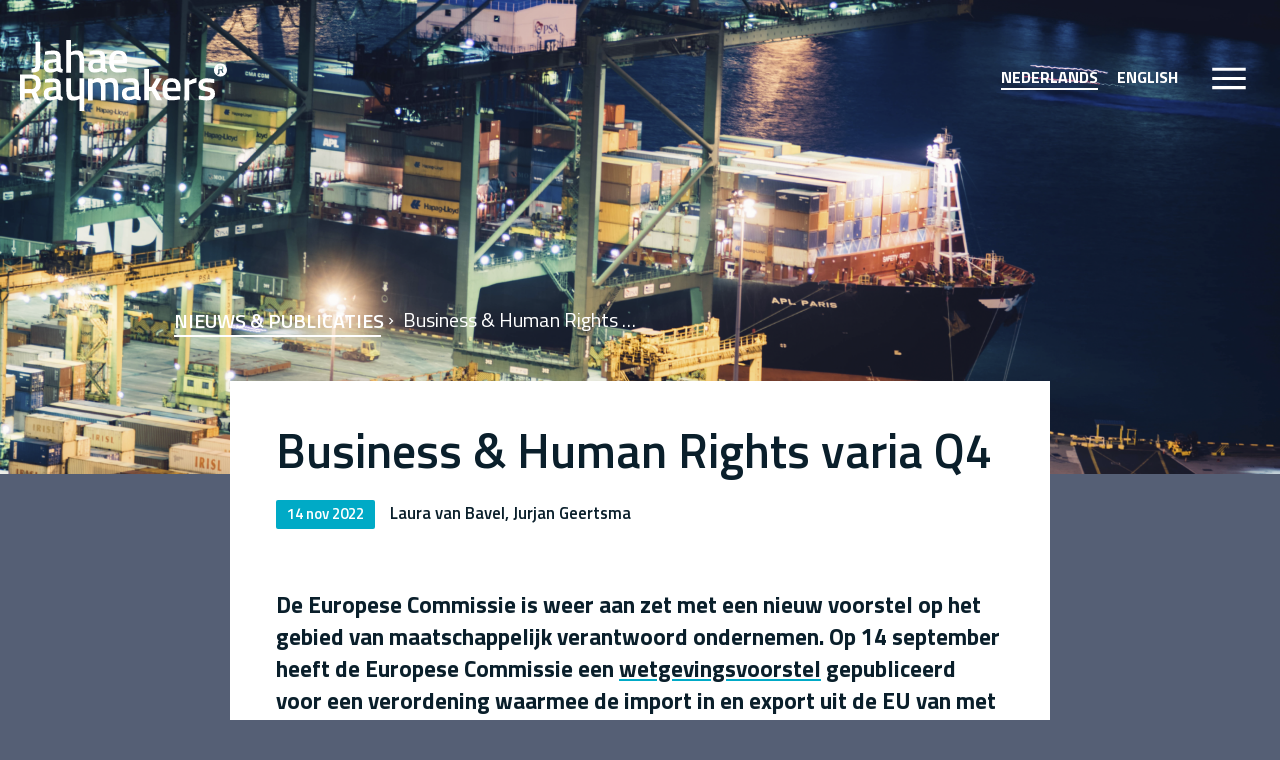

--- FILE ---
content_type: text/html; charset=UTF-8
request_url: https://jahae.nl/nl/nieuws-publicaties/business-human-rights-varia-q4-2022
body_size: 12976
content:
<!DOCTYPE html>
<html lang="NL">
<head>
    <title>Business &amp; Human Rights varia Q4 | JahaeRaymakers</title>
    <meta name="apple-mobile-web-app-title" content="Business &amp; Human Rights varia Q4 | JahaeRaymakers">
    <meta name="description" content="De Europese Commissie is weer aan zet met een nieuw voorstel op het gebied van maatschappelijk verantwoord ondernemen. Op 14 september heeft de Europese Commissie een wetgevingsvoorstel gepubliceerd voor een verordening waarmee de import in en export uit de EU van met dwangarbeid vervaardigde producten verboden wordt. In deze update wordt het Europese wetgevingsvoorstel besproken.">
    <meta name="robots" content="index,follow">
    <meta property="og:title" content="Business &amp; Human Rights varia Q4 | JahaeRaymakers">
    <meta property="og:type" content="website">
    <meta property="og:description" content="De Europese Commissie is weer aan zet met een nieuw voorstel op het gebied van maatschappelijk verantwoord ondernemen. Op 14 september heeft de Europese Commissie een wetgevingsvoorstel gepubliceerd voor een verordening waarmee de import in en export uit de EU van met dwangarbeid vervaardigde producten verboden wordt. In deze update wordt het Europese wetgevingsvoorstel besproken.">
    <meta property="og:site_name" content="JahaeRaymakers">
    <meta property="og:url" content="https://jahae.nl/nl/nieuws-publicaties/business-human-rights-varia-q4-2022">
    <meta property="og:image" content="https://jahae.nl/media/pages/nieuws-publicaties/business-human-rights-varia-q4-2022/7253ea79ae-1668787068/bhr-varia-5-linkedin-1200x.png">
    <meta name="twitter:title" content="Business &amp; Human Rights varia Q4 | JahaeRaymakers">
    <meta name="twitter:image" content="https://jahae.nl/media/pages/nieuws-publicaties/business-human-rights-varia-q4-2022/7253ea79ae-1668787068/bhr-varia-5-linkedin-1200x.png">
    <link rel="canonical" href="https://jahae.nl/nl/nieuws-publicaties/business-human-rights-varia-q4-2022">

    <meta charset="UTF-8">
    <meta name="viewport" content="width=device-width, initial-scale=1, minimum-scale=1" />
    <meta name="msapplication-TileColor" content="#FFFFFF" />
    <meta name="theme-color" content="#FFFFFF" />
    <meta http-equiv="x-ua-compatible" content="IE=edge" />
    <link rel="preconnect" href="https://fonts.gstatic.com/" crossorigin>
    <link href="//fonts.googleapis.com/css?family=Titillium+Web:400,600,700&display=block" rel="stylesheet"><link rel="apple-touch-icon" sizes="180x180" href="/apple-touch-icon.png">
    <link rel="icon" type="image/png" sizes="32x32" href="/favicon-32x32.png">
    <link rel="icon" type="image/png" sizes="16x16" href="/favicon-16x16.png">
    <link rel="manifest" href="/site.webmanifest">
    <link rel="mask-icon" href="/safari-pinned-tab.svg" color="#5bbad5">
    <meta name="msapplication-TileColor" content="#da532c">
    <meta name="theme-color" content="#ffffff">
    <script>document.documentElement.className="js";</script>
    <link href="https://jahae.nl/assets/build/main.ff8b16653a935c220a34.css" rel="stylesheet">

            
<script>
// Define dataLayer and the gtag function.
window.dataLayer = window.dataLayer || [];
function gtag(){dataLayer.push(arguments);}
gtag('consent', 'default', {"ad_storage":"denied","analytics_storage":"denied","ad_user_data":"denied","ad_personalization":"denied","functionality_storage":"granted","personalization_storage":"granted","security_storage":"granted"});
</script>

<script>
(function (w, d, s, l, i) {
    w[l] = w[l] || [];
    w[l].push({ "gtm.start": new Date().getTime(), event: "gtm.js" });
    var f = d.getElementsByTagName(s)[0],
    j = d.createElement(s),
    dl = l != "dataLayer" ? "&l=" + l : "";
    j.async = true;
    j.src = "https://www.googletagmanager.com/gtm.js?id=" + i + dl;
    f.parentNode.insertBefore(j, f);
})(window, document, "script", "dataLayer", "GTM-M2MZ67NQ");
</script>

<script type="text/plain" data-category="analytics">
gtag('consent', 'update', {
    'analytics_storage': 'granted'
});
</script>

<script type="text/plain" data-category="!analytics">
gtag('consent', 'update', {
    'analytics_storage': 'denied'
});
</script>

<script type="text/plain" data-category="marketing">
gtag('consent', 'update', {
    'ad_storage': 'granted',
    'ad_personalization': 'granted',
    'ad_user_data': 'granted'
});
</script>

<script type="text/plain" data-category="!marketing">
gtag('consent', 'update', {
    'ad_storage': 'denied',
    'ad_personalization': 'denied',
    'ad_user_data': 'denied'
});
</script>
        
</head>
<body class="u-bg-darkgray o-page p-news-detail">
        <!-- Google Tag Manager (noscript) -->
    <noscript><iframe src="https://www.googletagmanager.com/ns.html?id=GTM-M2MZ67NQ"
    height="0" width="0" style="display:none;visibility:hidden"></iframe></noscript>
    <!-- End Google Tag Manager (noscript) -->
        
     <header class="c-siteheader" id="header">
 	<div class="c-siteheader__inner">
 		<div class="c-siteheader__part">
 			<a href="https://jahae.nl/nl" class="c-logo">
		    	<svg xmlns="http://www.w3.org/2000/svg" xmlns:xlink="http://www.w3.org/1999/xlink" width="207.84" height="71.135" viewBox="0 0 207.84 71.135">
  <defs>
    <clipPath id="clip-path">
      <rect width="207.84" height="71.135" fill="none"/>
    </clipPath>
  </defs>
  <g id="Component_12" data-name="Component 12" clip-path="url(#clip-path)">
    <path id="Path_1" data-name="Path 1" d="M370.523,286.709h4.651v32.82h-4.651V307.611a13.208,13.208,0,0,1-5.846,1.579q-4.265,0-5.824-2.412t-1.558-7.959V286.688h4.651v12a11.9,11.9,0,0,0,.725,4.908q.729,1.449,3.074,1.45a12.877,12.877,0,0,0,4.1-.683l.683-.255Z" transform="translate(-310.779 -248.394)" fill="#fff"/>
    <path id="Path_2" data-name="Path 2" d="M361.946,268.98h-4.651V236.16h4.651v11.918a13.192,13.192,0,0,1,5.845-1.579q4.266,0,5.825,2.412t1.558,7.958V269h-4.651V257a11.883,11.883,0,0,0-.725-4.908q-.728-1.449-3.073-1.45a12.861,12.861,0,0,0-4.1.683l-.682.255Z" transform="translate(-310.779 -236.16)" fill="#fff"/>
    <path id="Path_3" data-name="Path 3" d="M311.241,269.393v-4.181a5.07,5.07,0,0,0,3.093-.683q.832-.682.833-3.03V238.37h4.694l.042,23.472q0,4.567-1.92,6.059T311.241,269.393Z" transform="translate(-299.628 -236.695)" fill="#fff"/>
    <path id="Path_4" data-name="Path 4" d="M344.524,256.954v9.729a2.035,2.035,0,0,0,.491,1.387,2.366,2.366,0,0,0,1.386.576l-.127,3.542a8.985,8.985,0,0,1-5.676-1.579,16.244,16.244,0,0,1-6.87,1.579q-6.361,0-6.358-6.785,0-3.242,1.727-4.694a9.42,9.42,0,0,1,5.313-1.75l5.5-.469v-1.536a2.586,2.586,0,0,0-2.943-3.073q-2.733,0-6.828.342l-1.366.086-.171-3.285a37.051,37.051,0,0,1,8.555-1.111q3.9,0,5.633,1.686T344.524,256.954Zm-9.558,5.292a2.868,2.868,0,0,0-2.943,3.2q0,2.944,2.6,2.944a16.457,16.457,0,0,0,4.523-.683l.767-.256v-5.676Z" transform="translate(-303.533 -239.49)" fill="#fff"/>
    <path id="Path_5" data-name="Path 5" d="M403.289,256.954v9.729a2.025,2.025,0,0,0,.491,1.387,2.357,2.357,0,0,0,1.385.576l-.127,3.542a8.984,8.984,0,0,1-5.675-1.579,16.249,16.249,0,0,1-6.87,1.579q-6.362,0-6.359-6.785,0-3.242,1.728-4.694a9.415,9.415,0,0,1,5.313-1.75l5.505-.469v-1.536a2.587,2.587,0,0,0-2.944-3.073q-2.733,0-6.827.342l-1.366.086-.17-3.285a37.046,37.046,0,0,1,8.555-1.111q3.9,0,5.633,1.686T403.289,256.954Zm-9.558,5.292a2.868,2.868,0,0,0-2.944,3.2q0,2.944,2.6,2.944a16.452,16.452,0,0,0,4.522-.683l.769-.256v-5.676Z" transform="translate(-317.761 -239.49)" fill="#fff"/>
    <path id="Path_6" data-name="Path 6" d="M430.252,267.856l1.194-.13.086,3.457a44.188,44.188,0,0,1-8.619.981q-4.736,0-6.8-2.6t-2.07-8.32q0-11.35,9.258-11.352,8.962,0,8.961,9.772l-.3,3.329H418.73a5.844,5.844,0,0,0,1.154,3.882q1.11,1.24,4.14,1.238T430.252,267.856Zm-2.56-8.45q0-3.156-1-4.415a4.1,4.1,0,0,0-3.393-1.259,4.252,4.252,0,0,0-3.477,1.323,7.046,7.046,0,0,0-1.131,4.352Z" transform="translate(-324.517 -239.484)" fill="#fff"/>
    <path id="Path_7" data-name="Path 7" d="M344.524,293.882v9.729a2.031,2.031,0,0,0,.491,1.385,2.352,2.352,0,0,0,1.386.578l-.127,3.54a8.985,8.985,0,0,1-5.676-1.576,16.241,16.241,0,0,1-6.87,1.576q-6.361,0-6.358-6.784,0-3.242,1.727-4.694a9.408,9.408,0,0,1,5.313-1.75l5.5-.47v-1.535a2.584,2.584,0,0,0-2.943-3.073q-2.733,0-6.828.34l-1.366.086-.171-3.285a37.122,37.122,0,0,1,8.555-1.108q3.9,0,5.633,1.683T344.524,293.882Zm-9.558,5.291a2.868,2.868,0,0,0-2.943,3.2q0,2.943,2.6,2.944a16.43,16.43,0,0,0,4.523-.683l.767-.255V298.7Z" transform="translate(-303.533 -248.431)" fill="#fff"/>
    <path id="Path_8" data-name="Path 8" d="M390.787,309.055h-4.652v-22.3h4.609v1.384a10.754,10.754,0,0,1,5.548-1.873q3.712,0,5.419,2.185a15.634,15.634,0,0,1,7.724-2.185q3.839,0,5.419,2.475t1.579,8.362v11.955h-4.607v-11.82a13.271,13.271,0,0,0-.7-5.131,2.889,2.889,0,0,0-2.923-1.516,11.142,11.142,0,0,0-4.139.893l-.725.311a25.268,25.268,0,0,1,.34,5.708v11.554h-4.607V297.591a15.014,15.014,0,0,0-.684-5.487q-.682-1.515-2.987-1.516a8.951,8.951,0,0,0-3.968.893l-.64.266Z" transform="translate(-317.761 -248.291)" fill="#fff"/>
    <path id="Path_9" data-name="Path 9" d="M448.039,293.652v9.729a2.04,2.04,0,0,0,.492,1.388,2.373,2.373,0,0,0,1.387.575l-.129,3.542a8.975,8.975,0,0,1-5.674-1.579,16.228,16.228,0,0,1-6.871,1.579q-6.356,0-6.358-6.785,0-3.242,1.728-4.694a9.408,9.408,0,0,1,5.314-1.748l5.5-.47v-1.537a2.586,2.586,0,0,0-2.944-3.073q-2.732,0-6.827.342l-1.366.086-.17-3.286a37.125,37.125,0,0,1,8.555-1.11q3.905,0,5.633,1.686T448.039,293.652Zm-9.558,5.292a2.869,2.869,0,0,0-2.944,3.2q0,2.946,2.6,2.944a16.471,16.471,0,0,0,4.523-.683l.768-.256v-5.674Z" transform="translate(-328.596 -248.375)" fill="#fff"/>
    <path id="Path_10" data-name="Path 10" d="M465.193,305.96h-4.652V274.541h4.652v18.151l2.644-.267,5.036-8.654h5.205l-6.144,10.385,6.485,11.8h-5.248l-5.2-9.364-2.774.31Z" transform="translate(-335.776 -245.453)" fill="#fff"/>
    <path id="Path_11" data-name="Path 11" d="M500.931,304.576l1.2-.129.086,3.458a44.316,44.316,0,0,1-8.62.981q-4.736,0-6.8-2.6t-2.07-8.322q0-11.349,9.26-11.35,8.96,0,8.96,9.773l-.3,3.327H489.411a5.836,5.836,0,0,0,1.151,3.883q1.109,1.24,4.14,1.238T500.931,304.576Zm-2.559-8.448q0-3.159-1-4.417a4.094,4.094,0,0,0-3.392-1.259,4.249,4.249,0,0,0-3.478,1.322,7.042,7.042,0,0,0-1.132,4.354Z" transform="translate(-341.63 -248.375)" fill="#fff"/>
    <path id="Path_12" data-name="Path 12" d="M513.942,308.893V286.8h4.609v2.587a20.182,20.182,0,0,1,7.254-3.062v4.7a29.727,29.727,0,0,0-6.274,1.9l-.937.387v15.59Z" transform="translate(-348.706 -248.305)" fill="#fff"/>
    <path id="Path_13" data-name="Path 13" d="M548.228,291.582a61.641,61.641,0,0,0-7.3-.682,6.534,6.534,0,0,0-3.138.532,1.831,1.831,0,0,0-.873,1.687,1.659,1.659,0,0,0,.96,1.621,21.5,21.5,0,0,0,4.523,1.087,10.441,10.441,0,0,1,5.056,1.942q1.493,1.323,1.495,4.7a5.725,5.725,0,0,1-2.157,4.948q-2.154,1.58-6.293,1.579a37.7,37.7,0,0,1-6.571-.727l-1.323-.212.171-3.882a63.8,63.8,0,0,0,7.382.681,6.831,6.831,0,0,0,3.221-.554,1.95,1.95,0,0,0,.96-1.834,1.832,1.832,0,0,0-.917-1.773,18.242,18.242,0,0,0-4.4-1.066,11.655,11.655,0,0,1-5.1-1.813q-1.622-1.238-1.621-4.524a5.658,5.658,0,0,1,2.24-4.907,9.543,9.543,0,0,1,5.738-1.621,40.942,40.942,0,0,1,6.7.681l1.323.255Z" transform="translate(-353.153 -248.411)" fill="#fff"/>
    <path id="Path_14" data-name="Path 14" d="M300.653,300.53V307.9h-4.735V281.713h11.094q9.9,0,9.9,9.3,0,6.23-4.778,8.449l4.821,11.479h-5.205l-4.225-10.412Zm11.393-9.473q0-5.248-5.035-5.248h-6.359v10.624H307.1a4.552,4.552,0,0,0,3.754-1.471A6.006,6.006,0,0,0,312.046,291.058Z" transform="translate(-295.918 -247.189)" fill="#fff"/>
    <path id="Path_15" data-name="Path 15" d="M559.368,267.114a6.583,6.583,0,1,0,6.582,6.582A6.59,6.59,0,0,0,559.368,267.114Zm-2.12,3.921h1.172v.976h-1.172Zm3.921,5.4-1.047-2.58h-1.7v2.475a1.842,1.842,0,0,1-.476,1.5,2.808,2.808,0,0,1-1.669.37v-1.036a1.256,1.256,0,0,0,.766-.169.979.979,0,0,0,.206-.75v-.565h0v-2.841h1.172v0h1.6a1.128,1.128,0,0,0,.93-.365,1.486,1.486,0,0,0,.3-.967q0-1.3-1.247-1.3h-2.748v-1.015H560q2.452,0,2.453,2.3a2.088,2.088,0,0,1-1.184,2.093l1.194,2.844Z" transform="translate(-358.11 -243.655)" fill="#fff"/>
  </g>
</svg>

		    </a>
	    </div>
	    <div class="c-siteheader__part">
			<div class="c-lang">
			<a href="https://jahae.nl/nl/nieuws-publicaties/business-human-rights-varia-q4-2022" class="active">Nederlands</a>
    		<a href="https://jahae.nl/en/news-publications/business-human-rights-varia-q4-2022" class="">English</a>
    </div>		    <button type="button" class="c-nav-trigger" id="menuButton">
		    	<span class="c-nav-open"><svg width="59px" height="59px" viewBox="0 0 59 59" version="1.1" xmlns="http://www.w3.org/2000/svg" xmlns:xlink="http://www.w3.org/1999/xlink">
    <g id="Page-1" stroke="none" stroke-width="1" fill="none" fill-rule="evenodd">
        <path d="M59,0 L59,30 C58.728457,46.0622255 45.6251181,59 29.5,59 C13.2075999,59 0,45.7924001 0,29.5 C0,13.3745467 12.9383124,0.270998171 29.0001421,0.00414947246 L29,0 L59,0 Z" id="Combined-Shape" fill="#00AAC6" fill-rule="nonzero"></path>
        <line x1="13" y1="20" x2="45.948" y2="20" id="Path_21" stroke="#FFFFFF" stroke-width="3"></line>
        <line x1="13" y1="29" x2="45.948" y2="29" id="Path_22" stroke="#FFFFFF" stroke-width="3"></line>
        <line x1="13" y1="38" x2="45.948" y2="38" id="Path_23" stroke="#FFFFFF" stroke-width="3"></line>
    </g>
</svg></span>
		    	<span class="c-nav-close"><svg xmlns="http://www.w3.org/2000/svg" width="32.121" height="32.121" viewBox="0 0 32.121 32.121">
  <g id="Group_47" data-name="Group 47" transform="translate(-1262.939 -64.939)">
    <g id="Group_1" data-name="Group 1" transform="translate(31 -7)">
      <path id="Path_21" data-name="Path 21" d="M1233,58l30,30" transform="translate(0 15)" fill="none" stroke="#fff" stroke-width="3"/>
      <path id="Path_198" data-name="Path 198" d="M1233,58l30,30" transform="translate(1175 1336) rotate(-90)" fill="none" stroke="#fff" stroke-width="3"/>
    </g>
  </g>
</svg>
</span>
		    	<span class="accessibility">Menu</span>
		    </button>
		</div>
	</div>
</header>
    <main>
		
	<article class="t-black">

						<div class="c-page-visual">
		<figure class="u-reset" style="background-image:url('https://jahae.nl/media/pages/nieuws-publicaties/business-human-rights-varia-q4-2022/d50fc7ec7b-1668505899/business-human-rights-varia-q3-1920x716-crop-50-50-q90.png')">
			<img src="https://jahae.nl/media/pages/nieuws-publicaties/business-human-rights-varia-q4-2022/d50fc7ec7b-1668505899/business-human-rights-varia-q3-1920x716-crop-50-50-q90.png" width="1920" height="716" class="u-reset">
		</figure>
	</div>
		
			<div class="u-content">
		<div class="c-breadcrumbs">
	<ul class="o-list">
		<li>
			<a href="https://jahae.nl/nl/nieuws-publicaties">Nieuws &amp; Publicaties<svg xmlns="http://www.w3.org/2000/svg" width="24" height="24" viewBox="0 0 24 24"><path fill="#ffffff" d="M8.59 16.59L13.17 12 8.59 7.41 10 6l6 6-6 6-1.41-1.41z"/><path fill="none" d="M0 0h24v24H0V0z"/></svg></a>
		</li>
		<li>
			<span>Business &amp; Human Rights varia Q4</span>
		</li>
	</ul>
</div>	</div>
 
		<div class="u-content-820 u-contain">
			<div class="c-page-sheet">

				<header class="c-header">

			


	<h1 class="c-title">Business &amp; Human Rights varia Q4</h1>

				<div class="c-badge">
			<div class="c-badge__inner c-badge__inner--primary">14 nov 2022</div>
			<small>Laura van Bavel, Jurjan Geertsma</small>
		</div>
		

			

		<div class="c-intro">
		<p><strong>De Europese Commissie is weer aan zet met een nieuw voorstel op het gebied van maatschappelijk verantwoord ondernemen. Op 14 september heeft de Europese Commissie een </strong><a href="https://single-market-economy.ec.europa.eu/document/785da6ff-abe3-43f7-a693-1185c96e930e_en"><strong>wetgevingsvoorstel</strong></a><strong> gepubliceerd voor een verordening waarmee de import in en export uit de EU van met dwangarbeid vervaardigde producten verboden wordt. In deze update wordt het Europese wetgevingsvoorstel besproken.</strong></p>
	</div>
		

</header>




				<div class="u-content-610">

					<div class="c-body">

	        <p><strong>Achtergrond</strong></p>
<p>Het wetgevingsvoorstel sluit aan bij de toezegging van voorzitter Von der Leyen in haar <a href="https://ec.europa.eu/commission/presscorner/detail/en/SPEECH_21_4701">toespraak over de Staat van de Unie van 15 september 2021</a>. De Europese Unie wil, om waardig werk te bevorderen, een alomvattende aanpak gericht op werknemers op de binnenlandse markten, in derde landen en in de wereldwijde toeleveringsketens. Deze verordening moet bijdragen aan de internationale inspanningen om dwangarbeid af te schaffen. Momenteel bestaat er nog geen Europese wetgeving die de autoriteiten van de lidstaten de bevoegdheid geeft om een product in beslag te nemen of het uit de handel te laten nemen op basis van de vaststelling dat het geheel of gedeeltelijk met dwangarbeid is vervaardigd. De Europese Commissie beoogt met deze verordening zodanige bevoegdheden toe te kennen aan de nationale autoriteiten. </p>
<p><strong>Inhoud verordening</strong></p>
<p>De voorgestelde verordening heeft als belangrijkste bepaling een verbod op de import en export van met dwangarbeid vervaardigde producten (art. 3 van de verordening). Het voorstel heeft betrekking op alle producten die in de EU zijn vervaardigd voor binnenlands verbruik en uitvoer, evenals in de EU ingevoerde goederen. Het voorstel richt zich niet op concrete sectoren of ondernemingen. Dit betekent dat de verordening op elke onderneming die handelt in de Europese Unie van toepassing zal zijn. </p>
<p><strong>Toezicht</strong></p>
<p>Het toezicht door autoriteiten van lidstaten zal bestaan uit een risico-gebaseerde en robuuste aanpak. Zij zullen risico's inzake dwangarbeid in eerste instantie beoordelen aan de hand van verschillende informatiebronnen die samen het in kaart brengen van risico's moeten vergemakkelijken. Een concreet onderzoek naar een vermoedelijke overtreding van het verbod zal pas door de bevoegde autoriteit geïnitieerd worden na een concreet vermoeden en na het toepassen van wederhoor. Voordat de bevoegde autoriteit een onderzoek opent, verzoekt zij de onderneming om informatie over de acties die zijn ondernomen om risico's van dwangarbeid te identificeren, te voorkomen, te beperken en/of te beëindigen. De onderneming dient dan binnen 15 werkdagen de verzochte informatie te verstrekken. </p>
<p>Als uit het onderzoek naar voren komt dat er sprake is van dwangarbeid, dan zal de nationale autoriteit bevelen dat de producten uit de handel moeten worden gehaald. Verder kan zij ook de onderneming verbieden om de producten in de Europese handel te brengen en uit te voeren. Bedrijven zijn dan verplicht deze producten te verwijderen uit het Europese handelsverkeer. Bij een overtreding van het verbod kan de bevoegde autoriteit ook een straf opleggen. De bepalingen over straffen zullen in nationale wet- en regelgeving uitgewerkt worden.</p>
<p><strong>Vervolg</strong></p>
<p>Net zoals het <a href="https://ec.europa.eu/info/publications/proposal-directive-corporate-sustainable-due-diligence-and-annex_en">wetgevingsvoorstel</a> voor Corporate Sustainability Due Diligence (zie ook onze <a href="https://jahae.nl/nl/nieuws-publicaties/business-human-rights-varia-q2">eerdere update</a> over dit voorstel) dient dit voorstel van de Europese Commissie eerst door het Europees Parlement en de lidstaten worden goedgekeurd voordat het in werking kan treden. Als zij akkoord zijn, krijgen de lidstaten nog twee jaar de tijd om zich op het verbod voor te bereiden. Voor die tijd zal de Nederlandse overheid ook op nationaal niveau vorderingen op het gebied van business & human rights maken. </p>
<p>Het <a href="https://www.rvo.nl/onderwerpen/imvo-steunpunt">IMVO-steunpunt</a> is namelijk al op 30 september geopend. Dit is een ‘onestopshop’ van de Rijksdienst voor Ondernemend Nederland (RVO) waar het Nederlandse bedrijfsleven terecht kan met vragen op het gebied van internationaal maatschappelijk verantwoord ondernemen. Daarnaast <a href="https://www.tweedekamer.nl/kamerstukken/detail?id=2022D34460&did=2022D34460">verwacht</a> de Minister van Buitenlandse Hulp en Samenwerking dat het wetvoorstel voor nationale IMVO-wetgeving uiterlijk voor de zomer van 2023 naar de Tweede Kamer zal worden gestuurd.</p>       
</div>
					<footer>
	
			<div class="c-related">
			<h2 class="c-related__heading">Gerelateerde publicaties:</h2>
			<ul class="o-list">
									<li>
						<a href="https://jahae.nl/nl/nieuws-publicaties/nieuwe-partner-bij-jahaeraymakers-oscar-pluimer" class="c-related__content o-block">
							<div class="o-block__media">
								<figure class="u-reset">
									<img src="https://jahae.nl/media/pages/nieuws-publicaties/nieuwe-partner-bij-jahaeraymakers-oscar-pluimer/dd4df12f65-1767707931/oscar-pluimer-advocaat-partner-jahaeraymakers-amsterdam-123x82-crop-50-50.jpg" width="132" height="82">
								</figure>
							</div>
							<div class="o-block__body">
								<h3>Nieuwe partner bij JahaeRaymakers: Oscar Pluimer</h3>
							</div>
						</a>
					</li>
									<li>
						<a href="https://jahae.nl/nl/nieuws-publicaties/vooruit-verdedigen" class="c-related__content o-block">
							<div class="o-block__media">
								<figure class="u-reset">
									<img src="https://jahae.nl/media/pages/nieuws-publicaties/vooruit-verdedigen/d6e7814cf7-1766484146/vooruit-verdedigen-bijdrage-dian-brouwer-jahaeraymakers-123x82-crop-50-50.jpg" width="132" height="82">
								</figure>
							</div>
							<div class="o-block__body">
								<h3>Vooruit Verdedigen</h3>
							</div>
						</a>
					</li>
									<li>
						<a href="https://jahae.nl/nl/nieuws-publicaties/wwft-en-witwassen-varia-q3-en-q4-2025" class="c-related__content o-block">
							<div class="o-block__media">
								<figure class="u-reset">
									<img src="https://jahae.nl/media/pages/nieuws-publicaties/wwft-en-witwassen-varia-q3-en-q4-2025/c04a2ad605-1766052574/wwft-en-witwassen-varia-q3-en-q4-2025-jahaeraymakers-123x82-crop-50-50.png" width="132" height="82">
								</figure>
							</div>
							<div class="o-block__body">
								<h3>Wwft en witwassen varia Q3 en Q4 2025</h3>
							</div>
						</a>
					</li>
									<li>
						<a href="https://jahae.nl/nl/nieuws-publicaties/new-publication-asset-tracing-and-recovery-handbook-jurisdictional-perspectives" class="c-related__content o-block">
							<div class="o-block__media">
								<figure class="u-reset">
									<img src="https://jahae.nl/media/pages/nieuws-publicaties/new-publication-asset-tracing-and-recovery-handbook-jurisdictional-perspectives/82e570fa45-1759753878/asset-tracing-recovery-handbook-jahaeraymakers-123x82-crop-50-50.png" width="132" height="82">
								</figure>
							</div>
							<div class="o-block__body">
								<h3>New publication: “Asset Tracing and Recovery Handbook: Jurisdictional Perspectives”</h3>
							</div>
						</a>
					</li>
									<li>
						<a href="https://jahae.nl/nl/nieuws-publicaties/kaisa-de-bel-je-werkt-hier-vanaf-dag-een-inhoudelijk-mee" class="c-related__content o-block">
							<div class="o-block__media">
								<figure class="u-reset">
									<img src="https://jahae.nl/media/pages/nieuws-publicaties/kaisa-de-bel-je-werkt-hier-vanaf-dag-een-inhoudelijk-mee/244915588d-1757056535/kaisa-de-bel-je-werkt-hier-vanaf-dag-een-inhoudelijk-mee-jahaeraymakers-123x82-crop-50-50.png" width="132" height="82">
								</figure>
							</div>
							<div class="o-block__body">
								<h3>Kaisa de Bel: “Je werkt hier vanaf dag één inhoudelijk mee!”</h3>
							</div>
						</a>
					</li>
							</ul>
		</div>
	
			<div class="c-share">
			<span>Deel dit artikel:</span>
			<a href="https://www.facebook.com/sharer.php?u=https://jahae.nl/nl/nieuws-publicaties/business-human-rights-varia-q4-2022" class="c-icon">Facebook <svg aria-hidden="true" focusable="false" data-prefix="fab" data-icon="facebook-f" class="svg-inline--fa fa-facebook-f fa-w-10" role="img" xmlns="http://www.w3.org/2000/svg" viewBox="0 0 320 512"><path fill="#00AAC6" d="M279.14 288l14.22-92.66h-88.91v-60.13c0-25.35 12.42-50.06 52.24-50.06h40.42V6.26S260.43 0 225.36 0c-73.22 0-121.08 44.38-121.08 124.72v70.62H22.89V288h81.39v224h100.17V288z"></path></svg></a>
			<a href="https://www.linkedin.com/shareArticle?url=https://jahae.nl/nl/nieuws-publicaties/business-human-rights-varia-q4-2022&title=Business &amp; Human Rights varia Q4" class="c-icon">LinkedIn <svg aria-hidden="true" focusable="false" data-prefix="fab" data-icon="linkedin-in" class="svg-inline--fa fa-linkedin-in fa-w-14" role="img" xmlns="http://www.w3.org/2000/svg" viewBox="0 0 448 512"><path fill="#00AAC6" d="M100.28 448H7.4V148.9h92.88zM53.79 108.1C24.09 108.1 0 83.5 0 53.8a53.79 53.79 0 0 1 107.58 0c0 29.7-24.1 54.3-53.79 54.3zM447.9 448h-92.68V302.4c0-34.7-.7-79.2-48.29-79.2-48.29 0-55.69 37.7-55.69 76.7V448h-92.78V148.9h89.08v40.8h1.3c12.4-23.5 42.69-48.3 87.88-48.3 94 0 111.28 61.9 111.28 142.3V448z"></path></svg>
</a>
			<a href="https://wa.me/?text=Business &amp; Human Rights varia Q4 https://jahae.nl/nl/nieuws-publicaties/business-human-rights-varia-q4-2022" class="c-icon">Whatsapp <svg aria-hidden="true" focusable="false" data-prefix="fab" data-icon="whatsapp" class="svg-inline--fa fa-whatsapp fa-w-14" role="img" xmlns="http://www.w3.org/2000/svg" viewBox="0 0 448 512"><path fill="#00AAC6" d="M380.9 97.1C339 55.1 283.2 32 223.9 32c-122.4 0-222 99.6-222 222 0 39.1 10.2 77.3 29.6 111L0 480l117.7-30.9c32.4 17.7 68.9 27 106.1 27h.1c122.3 0 224.1-99.6 224.1-222 0-59.3-25.2-115-67.1-157zm-157 341.6c-33.2 0-65.7-8.9-94-25.7l-6.7-4-69.8 18.3L72 359.2l-4.4-7c-18.5-29.4-28.2-63.3-28.2-98.2 0-101.7 82.8-184.5 184.6-184.5 49.3 0 95.6 19.2 130.4 54.1 34.8 34.9 56.2 81.2 56.1 130.5 0 101.8-84.9 184.6-186.6 184.6zm101.2-138.2c-5.5-2.8-32.8-16.2-37.9-18-5.1-1.9-8.8-2.8-12.5 2.8-3.7 5.6-14.3 18-17.6 21.8-3.2 3.7-6.5 4.2-12 1.4-32.6-16.3-54-29.1-75.5-66-5.7-9.8 5.7-9.1 16.3-30.3 1.8-3.7.9-6.9-.5-9.7-1.4-2.8-12.5-30.1-17.1-41.2-4.5-10.8-9.1-9.3-12.5-9.5-3.2-.2-6.9-.2-10.6-.2-3.7 0-9.7 1.4-14.8 6.9-5.1 5.6-19.4 19-19.4 46.3 0 27.3 19.9 53.7 22.6 57.4 2.8 3.7 39.1 59.7 94.8 83.8 35.2 15.2 49 16.5 66.6 13.9 10.7-1.6 32.8-13.4 37.4-26.4 4.6-13 4.6-24.1 3.2-26.4-1.3-2.5-5-3.9-10.5-6.6z"></path></svg></a>
			<a href="https://twitter.com/share?url=https://jahae.nl/nl/nieuws-publicaties/business-human-rights-varia-q4-2022]&text=Business &amp; Human Rights varia Q4&via="bla"&hashtags="jahae"" class="c-icon">Twitter <svg aria-hidden="true" focusable="false" data-prefix="fab" data-icon="twitter" class="svg-inline--fa fa-twitter fa-w-16" role="img" xmlns="http://www.w3.org/2000/svg" viewBox="0 0 512 512"><path fill="#00AAC6" d="M459.37 151.716c.325 4.548.325 9.097.325 13.645 0 138.72-105.583 298.558-298.558 298.558-59.452 0-114.68-17.219-161.137-47.106 8.447.974 16.568 1.299 25.34 1.299 49.055 0 94.213-16.568 130.274-44.832-46.132-.975-84.792-31.188-98.112-72.772 6.498.974 12.995 1.624 19.818 1.624 9.421 0 18.843-1.3 27.614-3.573-48.081-9.747-84.143-51.98-84.143-102.985v-1.299c13.969 7.797 30.214 12.67 47.431 13.319-28.264-18.843-46.781-51.005-46.781-87.391 0-19.492 5.197-37.36 14.294-52.954 51.655 63.675 129.3 105.258 216.365 109.807-1.624-7.797-2.599-15.918-2.599-24.04 0-57.828 46.782-104.934 104.934-104.934 30.213 0 57.502 12.67 76.67 33.137 23.715-4.548 46.456-13.32 66.599-25.34-7.798 24.366-24.366 44.833-46.132 57.827 21.117-2.273 41.584-8.122 60.426-16.243-14.292 20.791-32.161 39.308-52.628 54.253z"></path></svg></a>
		</div>
	
			<div class="c-badges">
			<span>Onderwerpen: </span>
							<a href="https://jahae.nl/nl/nieuws-publicaties?topic=reputations" class="c-badge"><div class="c-badge__inner c-badge__inner--secondary">Reputations</div></a>
							<a href="https://jahae.nl/nl/nieuws-publicaties?topic=risks" class="c-badge"><div class="c-badge__inner c-badge__inner--secondary">Risks</div></a>
							<a href="https://jahae.nl/nl/nieuws-publicaties?topic=sanctions" class="c-badge"><div class="c-badge__inner c-badge__inner--secondary">Sanctions</div></a>
					</div>
	
			
	
</footer>
				</div>
			</div>
		</div>
			<p class="c-back">
		<a href="https://jahae.nl/nl/nieuws-publicaties" class="c-back__button"><svg xmlns="http://www.w3.org/2000/svg" width="24" height="24" viewBox="0 0 24 24" fill="#ffffff"><path d="M15.41 7.41L14 6l-6 6 6 6 1.41-1.41L10.83 12z"/><path d="M0 0h24v24H0z" fill="none"/></svg>Nieuws &amp; Publicaties</a>
	</p>

	</article>
</main>
    
    <nav class="c-nav">
	<div class="c-nav__inner">
	    <ul class="c-nav__list o-list">
					       
				<li class="">
					<a href="https://jahae.nl/nl" class="c-nav__link">Home</a>
				</li>
		        
					       
				<li class="">
					<a href="https://jahae.nl/nl/ons-verhaal" class="c-nav__link">Ons verhaal</a>
				</li>
		        
					       
				<li class="">
					<a href="https://jahae.nl/nl/nieuws-publicaties" class="c-nav__link">Nieuws &amp; Publicaties</a>
				</li>
		        
					       
				<li class="">
					<a href="https://jahae.nl/nl/ons-team" class="c-nav__link">Ons team</a>
				</li>
		        
					       
				<li class="">
					<a href="https://jahae.nl/nl/agenda" class="c-nav__link">Agenda</a>
				</li>
		        
					       
				<li class="">
					<a href="https://jahae.nl/nl/historische-zaken" class="c-nav__link">Historische zaken</a>
				</li>
		        
					       
				<li class="">
					<a href="https://jahae.nl/nl/carriere" class="c-nav__link">Carrière</a>
				</li>
		        
					       
				<li class="">
					<a href="https://jahae.nl/nl/contact" class="c-nav__link">Contact</a>
				</li>
		        
					</ul>
		<div class="c-nav__footer">
			<div class="c-nav__footer__part">
				<div class="c-newsletter__popup" id="newsletter">
<!-- Begin Mailchimp Signup Form -->

<div id="mc_embed_signup">
<form  action="https://jahae.us15.list-manage.com/subscribe/post?u=0e43f6e1de25de9171d981ea9&amp;id=fac9d9948a"; method="post" id="mc-embedded-subscribe-form" name="mc-embedded-subscribe-form" class="c-newsletter__form validate" target="_blank" novalidate>
<div id="mc_embed_signup_scroll">
<label for="mce-EMAIL">Blijf op de hoogte</label>
<input type="email" value="" name="EMAIL" class="email" id="mce-EMAIL" placeholder="E-mailadres" required>
<!-- real people should not fill this in and expect good things - do not remove this or risk form bot signups-->
<div style="position: absolute; left: -5000px;" aria-hidden="true"><input type="text" name="b_0e43f6e1de25de9171d981ea9_fac9d9948a" tabindex="-1" value=""></div>
<input type="submit" value="Inschrijven" name="subscribe" id="mc-embedded-subscribe" class="button c-newsletter__button">
</div>
</form>
</div>

<!--End mc_embed_signup-->
</div>			</div>
			<div class="c-nav__footer__part">
				<div class="c-social-prewrap">
					<span>Follow us</span>
					<div class="c-socials">
	<ul class="o-list">
		<li>
			<a href="https://twitter.com/jahaeraymakers" target="_blank">
				<span class="accessibility">Twitter</span>
				<svg height="24" viewBox="0 0 24 24" width="24" xmlns="http://www.w3.org/2000/svg"><path d="m-1298-4784a11.921 11.921 0 0 1 -8.486-3.515 11.923 11.923 0 0 1 -3.514-8.485 11.92 11.92 0 0 1 3.515-8.485 11.92 11.92 0 0 1 8.485-3.515 11.92 11.92 0 0 1 8.485 3.515 11.921 11.921 0 0 1 3.515 8.485 11.922 11.922 0 0 1 -3.515 8.486 11.921 11.921 0 0 1 -8.485 3.514zm-6.719-7.777a7.829 7.829 0 0 0 4.225 1.236 7.517 7.517 0 0 0 5.825-2.556 8.117 8.117 0 0 0 2.021-5.29c0-.119 0-.239-.007-.356a5.576 5.576 0 0 0 1.376-1.427 5.552 5.552 0 0 1 -1.584.434 2.762 2.762 0 0 0 1.213-1.525 5.487 5.487 0 0 1 -1.751.668 2.771 2.771 0 0 0 -2.013-.87 2.76 2.76 0 0 0 -2.757 2.757 2.76 2.76 0 0 0 .071.627 7.855 7.855 0 0 1 -5.683-2.88 2.75 2.75 0 0 0 -.373 1.386 2.756 2.756 0 0 0 1.226 2.3 2.763 2.763 0 0 1 -1.249-.345v.035a2.764 2.764 0 0 0 2.212 2.7 2.733 2.733 0 0 1 -.726.1 2.836 2.836 0 0 1 -.519-.048 2.756 2.756 0 0 0 2.576 1.914 5.5 5.5 0 0 1 -3.424 1.182 5.7 5.7 0 0 1 -.659-.042z" fill="#fff" transform="translate(1310 4808)"/></svg>
			</a>
		</li>
		<li>
			<a href="https://www.linkedin.com/company/jahae-advocaten" target="_blank">
				<span class="accessibility">LinkedIn</span>
				<svg xmlns="http://www.w3.org/2000/svg" width="23.25" height="23.25" viewBox="0 0 23.25 23.25">
  <path id="Path_66" data-name="Path 66" d="M-313.8,485.036a11.625,11.625,0,0,0-11.625,11.625A11.625,11.625,0,0,0-313.8,508.286a11.625,11.625,0,0,0,11.625-11.625A11.625,11.625,0,0,0-313.8,485.036Zm-3.015,17.5h-2.817v-8.451h2.817Zm-1.409-9.706a1.556,1.556,0,0,1-1.549-1.562,1.555,1.555,0,0,1,1.549-1.562,1.555,1.555,0,0,1,1.549,1.562A1.556,1.556,0,0,1-318.226,492.833Zm11.268,9.706h-2.814v-4.03c0-2.649-2.82-2.425-2.82,0v4.03h-2.817v-8.451h2.817v1.54c1.229-2.276,5.634-2.445,5.634,2.18Z" transform="translate(325.427 -485.036)" fill="#fff"/>
</svg>

			</a>
		</li>
		<li>
			<a href="https://www.instagram.com/jahaeraymakers/" target="_blank">
				<span class="accessibility">Instagram</span>
				<?xml version="1.0" encoding="UTF-8"?>
<svg width="24px" height="24px" viewBox="0 0 24 24" version="1.1" xmlns="http://www.w3.org/2000/svg" xmlns:xlink="http://www.w3.org/1999/xlink">
    <!-- Generator: Sketch 63.1 (92452) - https://sketch.com -->
    <title>icons8-instagram</title>
    <desc>Created with Sketch.</desc>
    <g id="Page-1" stroke="none" stroke-width="1" fill="none" fill-rule="evenodd">
        <g id="icons8-instagram" fill="#FFFFFF" fill-rule="nonzero">
            <path d="M12,0 C18.627417,0 24,5.372583 24,12 C24,18.627417 18.627417,24 12,24 C5.372583,24 0,18.627417 0,12 C0,5.372583 5.372583,0 12,0 Z M15.4285714,4.28571429 L8.57142857,4.28571429 C6.20828571,4.28571429 4.28571429,6.20828571 4.28571429,8.57142857 L4.28571429,15.4285714 C4.28571429,17.7917143 6.20828571,19.7142857 8.57142857,19.7142857 L15.4285714,19.7142857 C17.7917143,19.7142857 19.7142857,17.7917143 19.7142857,15.4285714 L19.7142857,8.57142857 C19.7142857,6.20828571 17.7917143,4.28571429 15.4285714,4.28571429 Z M15.4285714,6 C16.8462857,6 18,7.15371429 18,8.57142857 L18,15.4285714 C18,16.8462857 16.8462857,18 15.4285714,18 L8.57142857,18 C7.15371429,18 6,16.8462857 6,15.4285714 L6,8.57142857 C6,7.15371429 7.15371429,6 8.57142857,6 L15.4285714,6 Z M12,7.71428571 C9.63685714,7.71428571 7.71428571,9.63685714 7.71428571,12 C7.71428571,14.3631429 9.63685714,16.2857143 12,16.2857143 C14.3631429,16.2857143 16.2857143,14.3631429 16.2857143,12 C16.2857143,9.63685714 14.3631429,7.71428571 12,7.71428571 Z M12,9.42857143 C13.4177143,9.42857143 14.5714286,10.5822857 14.5714286,12 C14.5714286,13.4177143 13.4177143,14.5714286 12,14.5714286 C10.5822857,14.5714286 9.42857143,13.4177143 9.42857143,12 C9.42857143,10.5822857 10.5822857,9.42857143 12,9.42857143 Z M16.2857143,6.85714286 C15.8123274,6.85714286 15.4285714,7.24089879 15.4285714,7.71428571 C15.4285714,8.18767264 15.8123274,8.57142857 16.2857143,8.57142857 C16.7591012,8.57142857 17.1428571,8.18767264 17.1428571,7.71428571 C17.1428571,7.24089879 16.7591012,6.85714286 16.2857143,6.85714286 Z" id="Shape"></path>
        </g>
    </g>
</svg>
			</a>
		</li>
		
	</ul>
</div>				</div>
				<div class="c-login">
					<a href="https://jahae.publish.basenet.nl/" class="c-login__link c-icon" target="_blank"><svg aria-hidden="true" focusable="false" data-prefix="fas" data-icon="sign-in-alt" class="svg-inline--fa fa-sign-in-alt fa-w-16" role="img" xmlns="http://www.w3.org/2000/svg" viewBox="0 0 512 512"><path fill="#0A1F2B" d="M416 448h-84c-6.6 0-12-5.4-12-12v-40c0-6.6 5.4-12 12-12h84c17.7 0 32-14.3 32-32V160c0-17.7-14.3-32-32-32h-84c-6.6 0-12-5.4-12-12V76c0-6.6 5.4-12 12-12h84c53 0 96 43 96 96v192c0 53-43 96-96 96zm-47-201L201 79c-15-15-41-4.5-41 17v96H24c-13.3 0-24 10.7-24 24v96c0 13.3 10.7 24 24 24h136v96c0 21.5 26 32 41 17l168-168c9.3-9.4 9.3-24.6 0-34z"></path></svg>Cliënten</a>
				</div>
			</div>
		<div class="c-lang-mob">
			<div class="c-lang">
			<a href="https://jahae.nl/nl/nieuws-publicaties/business-human-rights-varia-q4-2022" class="active">Nederlands</a>
    		<a href="https://jahae.nl/en/news-publications/business-human-rights-varia-q4-2022" class="">English</a>
    </div>	    </div>
	</div>
</nav>
    <footer class="c-footer c-footer--all">

	<div class="u-content-1244">
		
		<div class="c-footer__inner">
			<div class="c-footer__part">
				<span class="c-footer__part__logo">
					<svg xmlns="http://www.w3.org/2000/svg" xmlns:xlink="http://www.w3.org/1999/xlink" width="207.84" height="71.135" viewBox="0 0 207.84 71.135">
  <defs>
    <clipPath id="clip-path">
      <rect width="207.84" height="71.135" fill="none"/>
    </clipPath>
  </defs>
  <g id="Component_12" data-name="Component 12" clip-path="url(#clip-path)">
    <path id="Path_1" data-name="Path 1" d="M370.523,286.709h4.651v32.82h-4.651V307.611a13.208,13.208,0,0,1-5.846,1.579q-4.265,0-5.824-2.412t-1.558-7.959V286.688h4.651v12a11.9,11.9,0,0,0,.725,4.908q.729,1.449,3.074,1.45a12.877,12.877,0,0,0,4.1-.683l.683-.255Z" transform="translate(-310.779 -248.394)" fill="#fff"/>
    <path id="Path_2" data-name="Path 2" d="M361.946,268.98h-4.651V236.16h4.651v11.918a13.192,13.192,0,0,1,5.845-1.579q4.266,0,5.825,2.412t1.558,7.958V269h-4.651V257a11.883,11.883,0,0,0-.725-4.908q-.728-1.449-3.073-1.45a12.861,12.861,0,0,0-4.1.683l-.682.255Z" transform="translate(-310.779 -236.16)" fill="#fff"/>
    <path id="Path_3" data-name="Path 3" d="M311.241,269.393v-4.181a5.07,5.07,0,0,0,3.093-.683q.832-.682.833-3.03V238.37h4.694l.042,23.472q0,4.567-1.92,6.059T311.241,269.393Z" transform="translate(-299.628 -236.695)" fill="#fff"/>
    <path id="Path_4" data-name="Path 4" d="M344.524,256.954v9.729a2.035,2.035,0,0,0,.491,1.387,2.366,2.366,0,0,0,1.386.576l-.127,3.542a8.985,8.985,0,0,1-5.676-1.579,16.244,16.244,0,0,1-6.87,1.579q-6.361,0-6.358-6.785,0-3.242,1.727-4.694a9.42,9.42,0,0,1,5.313-1.75l5.5-.469v-1.536a2.586,2.586,0,0,0-2.943-3.073q-2.733,0-6.828.342l-1.366.086-.171-3.285a37.051,37.051,0,0,1,8.555-1.111q3.9,0,5.633,1.686T344.524,256.954Zm-9.558,5.292a2.868,2.868,0,0,0-2.943,3.2q0,2.944,2.6,2.944a16.457,16.457,0,0,0,4.523-.683l.767-.256v-5.676Z" transform="translate(-303.533 -239.49)" fill="#fff"/>
    <path id="Path_5" data-name="Path 5" d="M403.289,256.954v9.729a2.025,2.025,0,0,0,.491,1.387,2.357,2.357,0,0,0,1.385.576l-.127,3.542a8.984,8.984,0,0,1-5.675-1.579,16.249,16.249,0,0,1-6.87,1.579q-6.362,0-6.359-6.785,0-3.242,1.728-4.694a9.415,9.415,0,0,1,5.313-1.75l5.505-.469v-1.536a2.587,2.587,0,0,0-2.944-3.073q-2.733,0-6.827.342l-1.366.086-.17-3.285a37.046,37.046,0,0,1,8.555-1.111q3.9,0,5.633,1.686T403.289,256.954Zm-9.558,5.292a2.868,2.868,0,0,0-2.944,3.2q0,2.944,2.6,2.944a16.452,16.452,0,0,0,4.522-.683l.769-.256v-5.676Z" transform="translate(-317.761 -239.49)" fill="#fff"/>
    <path id="Path_6" data-name="Path 6" d="M430.252,267.856l1.194-.13.086,3.457a44.188,44.188,0,0,1-8.619.981q-4.736,0-6.8-2.6t-2.07-8.32q0-11.35,9.258-11.352,8.962,0,8.961,9.772l-.3,3.329H418.73a5.844,5.844,0,0,0,1.154,3.882q1.11,1.24,4.14,1.238T430.252,267.856Zm-2.56-8.45q0-3.156-1-4.415a4.1,4.1,0,0,0-3.393-1.259,4.252,4.252,0,0,0-3.477,1.323,7.046,7.046,0,0,0-1.131,4.352Z" transform="translate(-324.517 -239.484)" fill="#fff"/>
    <path id="Path_7" data-name="Path 7" d="M344.524,293.882v9.729a2.031,2.031,0,0,0,.491,1.385,2.352,2.352,0,0,0,1.386.578l-.127,3.54a8.985,8.985,0,0,1-5.676-1.576,16.241,16.241,0,0,1-6.87,1.576q-6.361,0-6.358-6.784,0-3.242,1.727-4.694a9.408,9.408,0,0,1,5.313-1.75l5.5-.47v-1.535a2.584,2.584,0,0,0-2.943-3.073q-2.733,0-6.828.34l-1.366.086-.171-3.285a37.122,37.122,0,0,1,8.555-1.108q3.9,0,5.633,1.683T344.524,293.882Zm-9.558,5.291a2.868,2.868,0,0,0-2.943,3.2q0,2.943,2.6,2.944a16.43,16.43,0,0,0,4.523-.683l.767-.255V298.7Z" transform="translate(-303.533 -248.431)" fill="#fff"/>
    <path id="Path_8" data-name="Path 8" d="M390.787,309.055h-4.652v-22.3h4.609v1.384a10.754,10.754,0,0,1,5.548-1.873q3.712,0,5.419,2.185a15.634,15.634,0,0,1,7.724-2.185q3.839,0,5.419,2.475t1.579,8.362v11.955h-4.607v-11.82a13.271,13.271,0,0,0-.7-5.131,2.889,2.889,0,0,0-2.923-1.516,11.142,11.142,0,0,0-4.139.893l-.725.311a25.268,25.268,0,0,1,.34,5.708v11.554h-4.607V297.591a15.014,15.014,0,0,0-.684-5.487q-.682-1.515-2.987-1.516a8.951,8.951,0,0,0-3.968.893l-.64.266Z" transform="translate(-317.761 -248.291)" fill="#fff"/>
    <path id="Path_9" data-name="Path 9" d="M448.039,293.652v9.729a2.04,2.04,0,0,0,.492,1.388,2.373,2.373,0,0,0,1.387.575l-.129,3.542a8.975,8.975,0,0,1-5.674-1.579,16.228,16.228,0,0,1-6.871,1.579q-6.356,0-6.358-6.785,0-3.242,1.728-4.694a9.408,9.408,0,0,1,5.314-1.748l5.5-.47v-1.537a2.586,2.586,0,0,0-2.944-3.073q-2.732,0-6.827.342l-1.366.086-.17-3.286a37.125,37.125,0,0,1,8.555-1.11q3.905,0,5.633,1.686T448.039,293.652Zm-9.558,5.292a2.869,2.869,0,0,0-2.944,3.2q0,2.946,2.6,2.944a16.471,16.471,0,0,0,4.523-.683l.768-.256v-5.674Z" transform="translate(-328.596 -248.375)" fill="#fff"/>
    <path id="Path_10" data-name="Path 10" d="M465.193,305.96h-4.652V274.541h4.652v18.151l2.644-.267,5.036-8.654h5.205l-6.144,10.385,6.485,11.8h-5.248l-5.2-9.364-2.774.31Z" transform="translate(-335.776 -245.453)" fill="#fff"/>
    <path id="Path_11" data-name="Path 11" d="M500.931,304.576l1.2-.129.086,3.458a44.316,44.316,0,0,1-8.62.981q-4.736,0-6.8-2.6t-2.07-8.322q0-11.349,9.26-11.35,8.96,0,8.96,9.773l-.3,3.327H489.411a5.836,5.836,0,0,0,1.151,3.883q1.109,1.24,4.14,1.238T500.931,304.576Zm-2.559-8.448q0-3.159-1-4.417a4.094,4.094,0,0,0-3.392-1.259,4.249,4.249,0,0,0-3.478,1.322,7.042,7.042,0,0,0-1.132,4.354Z" transform="translate(-341.63 -248.375)" fill="#fff"/>
    <path id="Path_12" data-name="Path 12" d="M513.942,308.893V286.8h4.609v2.587a20.182,20.182,0,0,1,7.254-3.062v4.7a29.727,29.727,0,0,0-6.274,1.9l-.937.387v15.59Z" transform="translate(-348.706 -248.305)" fill="#fff"/>
    <path id="Path_13" data-name="Path 13" d="M548.228,291.582a61.641,61.641,0,0,0-7.3-.682,6.534,6.534,0,0,0-3.138.532,1.831,1.831,0,0,0-.873,1.687,1.659,1.659,0,0,0,.96,1.621,21.5,21.5,0,0,0,4.523,1.087,10.441,10.441,0,0,1,5.056,1.942q1.493,1.323,1.495,4.7a5.725,5.725,0,0,1-2.157,4.948q-2.154,1.58-6.293,1.579a37.7,37.7,0,0,1-6.571-.727l-1.323-.212.171-3.882a63.8,63.8,0,0,0,7.382.681,6.831,6.831,0,0,0,3.221-.554,1.95,1.95,0,0,0,.96-1.834,1.832,1.832,0,0,0-.917-1.773,18.242,18.242,0,0,0-4.4-1.066,11.655,11.655,0,0,1-5.1-1.813q-1.622-1.238-1.621-4.524a5.658,5.658,0,0,1,2.24-4.907,9.543,9.543,0,0,1,5.738-1.621,40.942,40.942,0,0,1,6.7.681l1.323.255Z" transform="translate(-353.153 -248.411)" fill="#fff"/>
    <path id="Path_14" data-name="Path 14" d="M300.653,300.53V307.9h-4.735V281.713h11.094q9.9,0,9.9,9.3,0,6.23-4.778,8.449l4.821,11.479h-5.205l-4.225-10.412Zm11.393-9.473q0-5.248-5.035-5.248h-6.359v10.624H307.1a4.552,4.552,0,0,0,3.754-1.471A6.006,6.006,0,0,0,312.046,291.058Z" transform="translate(-295.918 -247.189)" fill="#fff"/>
    <path id="Path_15" data-name="Path 15" d="M559.368,267.114a6.583,6.583,0,1,0,6.582,6.582A6.59,6.59,0,0,0,559.368,267.114Zm-2.12,3.921h1.172v.976h-1.172Zm3.921,5.4-1.047-2.58h-1.7v2.475a1.842,1.842,0,0,1-.476,1.5,2.808,2.808,0,0,1-1.669.37v-1.036a1.256,1.256,0,0,0,.766-.169.979.979,0,0,0,.206-.75v-.565h0v-2.841h1.172v0h1.6a1.128,1.128,0,0,0,.93-.365,1.486,1.486,0,0,0,.3-.967q0-1.3-1.247-1.3h-2.748v-1.015H560q2.452,0,2.453,2.3a2.088,2.088,0,0,1-1.184,2.093l1.194,2.844Z" transform="translate(-358.11 -243.655)" fill="#fff"/>
  </g>
</svg>

				</span>
			</div>
			<div class="c-footer__part new-rk">
				<div class="c-footer__logos">
					<img src="/assets/footer/chambers.svg" alt="">
					<img src="/assets/footer/wwl.svg" alt="">
					<img src="/assets/footer/500.svg" alt="">
				</div>
			</div>
			<div class="c-footer__part">
				<div class="c-info">
					<span class="c-info__rule"><a href="mailto:info@jahae.nl">info@jahae.nl</a></span>
					<span class="c-info__rule"><a href="tel:31204352525">+31(0) 20 435 2525</a></span>
					<span class="c-info__rule">Mondriaantoren 19e verdieping</span>
					<span class="c-info__rule">Amstelplein 40</span>
					<span class="c-info__rule">1096 BC Amsterdam</span>
				</div>
			</div>
			<div class="c-footer__part">
				<div class="c-socials">
	<ul class="o-list">
		<li>
			<a href="https://twitter.com/jahaeraymakers" target="_blank">
				<span class="accessibility">Twitter</span>
				<svg height="24" viewBox="0 0 24 24" width="24" xmlns="http://www.w3.org/2000/svg"><path d="m-1298-4784a11.921 11.921 0 0 1 -8.486-3.515 11.923 11.923 0 0 1 -3.514-8.485 11.92 11.92 0 0 1 3.515-8.485 11.92 11.92 0 0 1 8.485-3.515 11.92 11.92 0 0 1 8.485 3.515 11.921 11.921 0 0 1 3.515 8.485 11.922 11.922 0 0 1 -3.515 8.486 11.921 11.921 0 0 1 -8.485 3.514zm-6.719-7.777a7.829 7.829 0 0 0 4.225 1.236 7.517 7.517 0 0 0 5.825-2.556 8.117 8.117 0 0 0 2.021-5.29c0-.119 0-.239-.007-.356a5.576 5.576 0 0 0 1.376-1.427 5.552 5.552 0 0 1 -1.584.434 2.762 2.762 0 0 0 1.213-1.525 5.487 5.487 0 0 1 -1.751.668 2.771 2.771 0 0 0 -2.013-.87 2.76 2.76 0 0 0 -2.757 2.757 2.76 2.76 0 0 0 .071.627 7.855 7.855 0 0 1 -5.683-2.88 2.75 2.75 0 0 0 -.373 1.386 2.756 2.756 0 0 0 1.226 2.3 2.763 2.763 0 0 1 -1.249-.345v.035a2.764 2.764 0 0 0 2.212 2.7 2.733 2.733 0 0 1 -.726.1 2.836 2.836 0 0 1 -.519-.048 2.756 2.756 0 0 0 2.576 1.914 5.5 5.5 0 0 1 -3.424 1.182 5.7 5.7 0 0 1 -.659-.042z" fill="#fff" transform="translate(1310 4808)"/></svg>
			</a>
		</li>
		<li>
			<a href="https://www.linkedin.com/company/jahae-advocaten" target="_blank">
				<span class="accessibility">LinkedIn</span>
				<svg xmlns="http://www.w3.org/2000/svg" width="23.25" height="23.25" viewBox="0 0 23.25 23.25">
  <path id="Path_66" data-name="Path 66" d="M-313.8,485.036a11.625,11.625,0,0,0-11.625,11.625A11.625,11.625,0,0,0-313.8,508.286a11.625,11.625,0,0,0,11.625-11.625A11.625,11.625,0,0,0-313.8,485.036Zm-3.015,17.5h-2.817v-8.451h2.817Zm-1.409-9.706a1.556,1.556,0,0,1-1.549-1.562,1.555,1.555,0,0,1,1.549-1.562,1.555,1.555,0,0,1,1.549,1.562A1.556,1.556,0,0,1-318.226,492.833Zm11.268,9.706h-2.814v-4.03c0-2.649-2.82-2.425-2.82,0v4.03h-2.817v-8.451h2.817v1.54c1.229-2.276,5.634-2.445,5.634,2.18Z" transform="translate(325.427 -485.036)" fill="#fff"/>
</svg>

			</a>
		</li>
		<li>
			<a href="https://www.instagram.com/jahaeraymakers/" target="_blank">
				<span class="accessibility">Instagram</span>
				<?xml version="1.0" encoding="UTF-8"?>
<svg width="24px" height="24px" viewBox="0 0 24 24" version="1.1" xmlns="http://www.w3.org/2000/svg" xmlns:xlink="http://www.w3.org/1999/xlink">
    <!-- Generator: Sketch 63.1 (92452) - https://sketch.com -->
    <title>icons8-instagram</title>
    <desc>Created with Sketch.</desc>
    <g id="Page-1" stroke="none" stroke-width="1" fill="none" fill-rule="evenodd">
        <g id="icons8-instagram" fill="#FFFFFF" fill-rule="nonzero">
            <path d="M12,0 C18.627417,0 24,5.372583 24,12 C24,18.627417 18.627417,24 12,24 C5.372583,24 0,18.627417 0,12 C0,5.372583 5.372583,0 12,0 Z M15.4285714,4.28571429 L8.57142857,4.28571429 C6.20828571,4.28571429 4.28571429,6.20828571 4.28571429,8.57142857 L4.28571429,15.4285714 C4.28571429,17.7917143 6.20828571,19.7142857 8.57142857,19.7142857 L15.4285714,19.7142857 C17.7917143,19.7142857 19.7142857,17.7917143 19.7142857,15.4285714 L19.7142857,8.57142857 C19.7142857,6.20828571 17.7917143,4.28571429 15.4285714,4.28571429 Z M15.4285714,6 C16.8462857,6 18,7.15371429 18,8.57142857 L18,15.4285714 C18,16.8462857 16.8462857,18 15.4285714,18 L8.57142857,18 C7.15371429,18 6,16.8462857 6,15.4285714 L6,8.57142857 C6,7.15371429 7.15371429,6 8.57142857,6 L15.4285714,6 Z M12,7.71428571 C9.63685714,7.71428571 7.71428571,9.63685714 7.71428571,12 C7.71428571,14.3631429 9.63685714,16.2857143 12,16.2857143 C14.3631429,16.2857143 16.2857143,14.3631429 16.2857143,12 C16.2857143,9.63685714 14.3631429,7.71428571 12,7.71428571 Z M12,9.42857143 C13.4177143,9.42857143 14.5714286,10.5822857 14.5714286,12 C14.5714286,13.4177143 13.4177143,14.5714286 12,14.5714286 C10.5822857,14.5714286 9.42857143,13.4177143 9.42857143,12 C9.42857143,10.5822857 10.5822857,9.42857143 12,9.42857143 Z M16.2857143,6.85714286 C15.8123274,6.85714286 15.4285714,7.24089879 15.4285714,7.71428571 C15.4285714,8.18767264 15.8123274,8.57142857 16.2857143,8.57142857 C16.7591012,8.57142857 17.1428571,8.18767264 17.1428571,7.71428571 C17.1428571,7.24089879 16.7591012,6.85714286 16.2857143,6.85714286 Z" id="Shape"></path>
        </g>
    </g>
</svg>
			</a>
		</li>
		
	</ul>
</div>				<div class="c-newsletter">
	<a data-fancybox data-src="#newsletter" href="javascript:;" class="c-newsletter__trigger c-icon">Ontvang onze nieuwsbrief<svg aria-hidden="true" focusable="false" data-prefix="fas" data-icon="envelope" class="svg-inline--fa fa-envelope fa-w-16" role="img" xmlns="http://www.w3.org/2000/svg" viewBox="0 0 512 512"><path fill="#ffffff" d="M502.3 190.8c3.9-3.1 9.7-.2 9.7 4.7V400c0 26.5-21.5 48-48 48H48c-26.5 0-48-21.5-48-48V195.6c0-5 5.7-7.8 9.7-4.7 22.4 17.4 52.1 39.5 154.1 113.6 21.1 15.4 56.7 47.8 92.2 47.6 35.7.3 72-32.8 92.3-47.6 102-74.1 131.6-96.3 154-113.7zM256 320c23.2.4 56.6-29.2 73.4-41.4 132.7-96.3 142.8-104.7 173.4-128.7 5.8-4.5 9.2-11.5 9.2-18.9v-19c0-26.5-21.5-48-48-48H48C21.5 64 0 85.5 0 112v19c0 7.4 3.4 14.3 9.2 18.9 30.6 23.9 40.7 32.4 173.4 128.7 16.8 12.2 50.2 41.8 73.4 41.4z"></path></svg></a>
	
	<div class="c-newsletter__popup" id="newsletter">
<!-- Begin Mailchimp Signup Form -->

<div id="mc_embed_signup">
<form  action="https://jahae.us15.list-manage.com/subscribe/post?u=0e43f6e1de25de9171d981ea9&amp;id=fac9d9948a"; method="post" id="mc-embedded-subscribe-form" name="mc-embedded-subscribe-form" class="c-newsletter__form validate" target="_blank" novalidate>
<div id="mc_embed_signup_scroll">
<label for="mce-EMAIL">Blijf op de hoogte</label>
<input type="email" value="" name="EMAIL" class="email" id="mce-EMAIL" placeholder="E-mailadres" required>
<!-- real people should not fill this in and expect good things - do not remove this or risk form bot signups-->
<div style="position: absolute; left: -5000px;" aria-hidden="true"><input type="text" name="b_0e43f6e1de25de9171d981ea9_fac9d9948a" tabindex="-1" value=""></div>
<input type="submit" value="Inschrijven" name="subscribe" id="mc-embedded-subscribe" class="button c-newsletter__button">
</div>
</form>
</div>

<!--End mc_embed_signup-->
</div>	
</div>			</div>
		</div>
		<div class="c-footer__meta u-center">
						<a href="https://jahae.nl/nl/algemene-voorwaarden">Algemene voorwaarden</a>
						<a href="https://jahae.nl/nl/privacy">Privacy</a>
					</div>
	</div>
	<span class="c-trias-bottomleft"></span>
</footer>    
    <span class="c-trias-end"></span>

    <script src="//cdnjs.cloudflare.com/ajax/libs/jquery/3.4.1/jquery.min.js" integrity="sha256-CSXorXvZcTkaix6Yvo6HppcZGetbYMGWSFlBw8HfCJo=" crossorigin="anonymous"></script>
    
    <script src="https://jahae.nl/assets/build/main.ff8b16653a935c220a34.js"></script>


</body>
</html>


--- FILE ---
content_type: text/css
request_url: https://jahae.nl/assets/build/main.ff8b16653a935c220a34.css
body_size: 21063
content:
#cc-main{background:transparent;color:var(--cc-primary-color);font-family:var(--cc-font-family);font-size:16px;font-weight:400;-webkit-font-smoothing:antialiased;-moz-osx-font-smoothing:grayscale;line-height:1.15;position:relative;text-rendering:optimizeLegibility;-webkit-text-size-adjust:100%;position:fixed;z-index:var(--cc-z-index)}#cc-main :after,#cc-main :before,#cc-main a,#cc-main button,#cc-main div,#cc-main h2,#cc-main input,#cc-main p,#cc-main span{all:unset;box-sizing:border-box}#cc-main .pm__badge,#cc-main button{all:initial;box-sizing:border-box;color:unset;visibility:unset}#cc-main .pm__badge,#cc-main a,#cc-main button,#cc-main input{-webkit-appearance:none;-moz-appearance:none;appearance:none;cursor:pointer;font-family:inherit;font-size:100%;line-height:normal;margin:0;outline:revert;outline-offset:2px;overflow:hidden}#cc-main table,#cc-main tbody,#cc-main td,#cc-main th,#cc-main thead,#cc-main tr{all:revert;color:inherit;font-family:inherit;font-size:inherit;font-weight:inherit}:root{--cc-font-family:-apple-system,BlinkMacSystemFont,"Segoe UI",Roboto,Helvetica,Arial,sans-serif,"Apple Color Emoji","Segoe UI Emoji","Segoe UI Symbol";--cc-modal-border-radius:.5rem;--cc-btn-border-radius:.4rem;--cc-modal-transition-duration:.25s;--cc-link-color:var(--cc-btn-primary-bg);--cc-modal-margin:1rem;--cc-z-index:2147483647;--cc-bg:#fff;--cc-primary-color:#2c2f31;--cc-secondary-color:#5e6266;--cc-btn-primary-bg:#30363c;--cc-btn-primary-color:#fff;--cc-btn-primary-border-color:var(--cc-btn-primary-bg);--cc-btn-primary-hover-bg:#000;--cc-btn-primary-hover-color:#fff;--cc-btn-primary-hover-border-color:var(--cc-btn-primary-hover-bg);--cc-btn-secondary-bg:#eaeff2;--cc-btn-secondary-color:var(--cc-primary-color);--cc-btn-secondary-border-color:var(--cc-btn-secondary-bg);--cc-btn-secondary-hover-bg:#d4dae0;--cc-btn-secondary-hover-color:#000;--cc-btn-secondary-hover-border-color:#d4dae0;--cc-separator-border-color:#f0f4f7;--cc-toggle-on-bg:var(--cc-btn-primary-bg);--cc-toggle-off-bg:#667481;--cc-toggle-on-knob-bg:#fff;--cc-toggle-off-knob-bg:var(--cc-toggle-on-knob-bg);--cc-toggle-enabled-icon-color:var(--cc-bg);--cc-toggle-disabled-icon-color:var(--cc-bg);--cc-toggle-readonly-bg:#d5dee2;--cc-toggle-readonly-knob-bg:#fff;--cc-toggle-readonly-knob-icon-color:var(--cc-toggle-readonly-bg);--cc-section-category-border:var(--cc-cookie-category-block-bg);--cc-cookie-category-block-bg:#f0f4f7;--cc-cookie-category-block-border:#f0f4f7;--cc-cookie-category-block-hover-bg:#e9eff4;--cc-cookie-category-block-hover-border:#e9eff4;--cc-cookie-category-expanded-block-bg:transparent;--cc-cookie-category-expanded-block-hover-bg:#dee4e9;--cc-overlay-bg:rgba(0,0,0,.65);--cc-webkit-scrollbar-bg:var(--cc-section-category-border);--cc-webkit-scrollbar-hover-bg:var(--cc-btn-primary-hover-bg);--cc-footer-bg:var(--cc-btn-secondary-bg);--cc-footer-color:var(--cc-secondary-color);--cc-footer-border-color:#e4eaed;--cc-pm-toggle-border-radius:4em}#cc-main.cc--rtl{direction:rtl}#cc-main .cm__title,#cc-main a,#cc-main b,#cc-main em,#cc-main strong{font-weight:600}#cc-main button>span{pointer-events:none}#cc-main .cc__link,#cc-main a{background-image:linear-gradient(currentColor,currentColor);background-position:0 100%;background-repeat:no-repeat;background-size:0 1px;font-weight:600;position:relative;transition:background-size .25s,color .25s ease}#cc-main .cc__link:hover,#cc-main a:hover{background-size:100% 1px;color:var(--cc-primary-color)}#cc-main .cc__link{color:var(--cc-link-color)}#cc-main .cm__desc,#cc-main .pm__body{overscroll-behavior:auto contain;scrollbar-width:thin}@media screen and (min-width:640px){#cc-main ::-webkit-scrollbar,#cc-main ::-webkit-scrollbar-thumb,#cc-main ::-webkit-scrollbar-track{all:revert}#cc-main ::-webkit-scrollbar-thumb{-webkit-background-clip:padding-box;background-clip:padding-box;background:var(--cc-toggle-readonly-bg);border:.25rem solid var(--cc-bg);border-radius:1rem}#cc-main ::-webkit-scrollbar-thumb:hover{background:var(--cc-toggle-off-bg)}#cc-main ::-webkit-scrollbar{background:transparent;width:12px}}html.disable--interaction.show--consent,html.disable--interaction.show--consent body{height:auto!important;overflow:hidden!important}@media (prefers-reduced-motion){#cc-main{--cc-modal-transition-duration:0s}}.cc--darkmode{--cc-bg:#161a1c;--cc-primary-color:#ebf3f6;--cc-secondary-color:#aebbc5;--cc-btn-primary-bg:#c2d0e0;--cc-btn-primary-color:var(--cc-bg);--cc-btn-primary-border-color:var(--cc-btn-primary-bg);--cc-btn-primary-hover-bg:#98a7b6;--cc-btn-primary-hover-color:#000;--cc-btn-primary-hover-border-color:var(--cc-btn-primary-hover-bg);--cc-btn-secondary-bg:#242c31;--cc-btn-secondary-color:var(--cc-primary-color);--cc-btn-secondary-border-color:var(--cc-btn-secondary-bg);--cc-btn-secondary-hover-bg:#353d43;--cc-btn-secondary-hover-color:#fff;--cc-btn-secondary-hover-border-color:var(--cc-btn-secondary-hover-bg);--cc-separator-border-color:#222a30;--cc-toggle-on-bg:var(--cc-btn-primary-bg);--cc-toggle-off-bg:#525f6b;--cc-toggle-on-knob-bg:var(--cc-btn-primary-color);--cc-toggle-off-knob-bg:var(--cc-btn-primary-color);--cc-toggle-enabled-icon-color:var(--cc-btn-primary-color);--cc-toggle-disabled-icon-color:var(--cc-btn-primary-color);--cc-toggle-readonly-bg:#343e45;--cc-toggle-readonly-knob-bg:#5f6b72;--cc-toggle-readonly-knob-icon-color:var(--cc-toggle-readonly-bg);--cc-section-category-border:#1e2428;--cc-cookie-category-block-bg:#1e2428;--cc-cookie-category-block-border:var(--cc-section-category-border);--cc-cookie-category-block-hover-bg:#242c31;--cc-cookie-category-block-hover-border:#232a2f;--cc-cookie-category-expanded-block-bg:transparent;--cc-cookie-category-expanded-block-hover-bg:var(--cc-toggle-readonly-bg);--cc-overlay-bg:rgba(0,0,0,.65);--cc-webkit-scrollbar-bg:var(--cc-section-category-border);--cc-webkit-scrollbar-hover-bg:var(--cc-btn-primary-hover-bg);--cc-footer-bg:#0c0e0f;--cc-footer-color:var(--cc-secondary-color);--cc-footer-border-color:#060809}.cc--darkmode #cc-main{color-scheme:dark}#cc-main .cm{background:var(--cc-bg);border-radius:var(--cc-modal-border-radius);box-shadow:0 .625em 1.875em #0000024d;display:flex;flex-direction:column;max-width:24rem;opacity:0;overflow:hidden;position:fixed;transform:translateY(1.6em);visibility:hidden;z-index:1}#cc-main .cm--top{top:var(--cc-modal-margin)}#cc-main .cm--middle{top:50%;transform:translateY(calc(-50% + 1.6em))}#cc-main .cm--bottom{bottom:var(--cc-modal-margin)}#cc-main .cm--center{left:var(--cc-modal-margin);margin:0 auto;right:var(--cc-modal-margin);width:unset}#cc-main .cm--left{left:var(--cc-modal-margin);margin-right:var(--cc-modal-margin)}#cc-main .cm--right{margin-left:var(--cc-modal-margin);right:var(--cc-modal-margin)}#cc-main .cm__body{display:flex;flex-direction:column;justify-content:space-between;position:relative}#cc-main .cm__btns,#cc-main .cm__links{padding:1rem 1.3rem;width:unset}#cc-main .cm__texts{display:flex;flex:1;flex-direction:column;justify-content:center;padding:1rem 0 0}#cc-main .cm__desc,#cc-main .cm__title{padding:0 1.3rem}#cc-main .cm__title{font-size:1.05em}#cc-main .cm__title+.cm__desc{margin-top:1.1em}#cc-main .cm__desc{color:var(--cc-secondary-color);font-size:.9em;line-height:1.5;max-height:40vh;overflow-x:visible;overflow-y:auto;padding-bottom:1em}#cc-main .cm__btns{border-top:1px solid var(--cc-separator-border-color);display:flex;flex-direction:column;justify-content:center}#cc-main .cm__btn-group{display:grid;grid-auto-columns:minmax(0,1fr)}#cc-main .cm__btn+.cm__btn,#cc-main .cm__btn-group+.cm__btn-group{margin-top:.375rem}#cc-main .cm--flip .cm__btn+.cm__btn,#cc-main .cm--flip .cm__btn-group+.cm__btn-group{margin-bottom:.375rem;margin-top:0}#cc-main .cm--inline .cm__btn+.cm__btn{margin-left:.375rem;margin-top:0}#cc-main .cm--inline.cm--flip .cm__btn+.cm__btn{margin-bottom:0;margin-left:0;margin-right:.375rem}#cc-main .cm--inline.cm--flip .cm__btn-group+.cm__btn-group{margin-bottom:.375rem;margin-right:0}#cc-main .cm--wide .cm__btn+.cm__btn,#cc-main .cm--wide .cm__btn-group+.cm__btn-group{margin-left:.375rem;margin-top:0}#cc-main .cm--wide.cm--flip .cm__btn+.cm__btn,#cc-main .cm--wide.cm--flip .cm__btn-group+.cm__btn-group{margin-bottom:0;margin-right:.375rem}#cc-main .cm--bar:not(.cm--inline) .cm__btn-group--uneven,#cc-main .cm--wide .cm__btn-group--uneven{display:flex;flex:1;justify-content:space-between}#cc-main .cm--bar:not(.cm--inline).cm--flip .cm__btn-group--uneven,#cc-main .cm--wide.cm--flip .cm__btn-group--uneven{flex-direction:row-reverse}#cc-main .cm__btn{background:var(--cc-btn-primary-bg);border:1px solid var(--cc-btn-primary-border-color);border-radius:var(--cc-btn-border-radius);color:var(--cc-btn-primary-color);font-size:.82em;font-weight:600;min-height:42px;padding:.5em 1em;text-align:center}#cc-main .cm__btn:hover{background:var(--cc-btn-primary-hover-bg);border-color:var(--cc-btn-primary-hover-border-color);color:var(--cc-btn-primary-hover-color)}#cc-main .cm__btn--secondary{background:var(--cc-btn-secondary-bg);border-color:var(--cc-btn-secondary-border-color);color:var(--cc-btn-secondary-color)}#cc-main .cm__btn--secondary:hover{background:var(--cc-btn-secondary-hover-bg);border-color:var(--cc-btn-secondary-hover-border-color);color:var(--cc-btn-secondary-hover-color)}#cc-main .cm__btn--close{border-radius:0;border-bottom-left-radius:var(--cc-btn-border-radius);border-right:none;border-top:none;display:none;font-size:1em;height:42px;min-width:auto!important;overflow:hidden;padding:0!important;position:absolute;right:0;top:0;width:42px}#cc-main .cm__btn--close svg{stroke:var(--cc-btn-primary-color);transform:scale(.5);transition:stroke .15s ease}#cc-main .cm__btn--close:hover svg{stroke:var(--cc-btn-primary-hover-color)}#cc-main .cm__btn--close.cm__btn--secondary svg{stroke:var(--cc-btn-secondary-color)}#cc-main .cm__btn--close.cm__btn--secondary:hover svg{stroke:var(--cc-btn-secondary-hover-color)}#cc-main .cm__btn--close+.cm__texts .cm__title{padding-right:3rem}#cc-main .cm--inline .cm__btn-group{grid-auto-flow:column}#cc-main .cm__footer{background:var(--cc-footer-bg);border-top:1px solid var(--cc-footer-border-color);color:var(--cc-footer-color);padding:.4em 0 .5em}#cc-main .cm__links{display:flex;flex-direction:row;padding-bottom:0;padding-top:0}#cc-main .cm__link-group{display:flex;flex-direction:row;font-size:.8em;width:100%}#cc-main .cm__link-group>*+*{margin-left:1.3rem}#cc-main .cm--flip .cm__btn:last-child{grid-row:1}#cc-main .cm--inline.cm--flip .cm__btn:last-child{grid-column:1}#cc-main .cm--box .cm__btn--close{display:block}#cc-main .cm--box.cm--flip .cm__btns{flex-direction:column-reverse}#cc-main .cm--box.cm--wide{max-width:36em}#cc-main .cm--box.cm--wide .cm__btns{flex-direction:row;justify-content:space-between}#cc-main .cm--box.cm--wide .cm__btn-group{grid-auto-flow:column}#cc-main .cm--box.cm--wide .cm__btn{min-width:120px;padding-left:1.8em;padding-right:1.8em}#cc-main .cm--box.cm--wide.cm--flip .cm__btns{flex-direction:row-reverse}#cc-main .cm--box.cm--wide.cm--flip .cm__btn:last-child{grid-column:1}#cc-main .cm--cloud{max-width:54em;width:unset}#cc-main .cm--cloud .cm__body{flex-direction:row}#cc-main .cm--cloud .cm__texts{flex:1}#cc-main .cm--cloud .cm__desc{max-height:9.4em}#cc-main .cm--cloud .cm__btns{border-left:1px solid var(--cc-separator-border-color);border-top:none;max-width:23em}#cc-main .cm--cloud .cm__btn-group{flex-direction:column}#cc-main .cm--cloud .cm__btn{min-width:19em}#cc-main .cm--cloud.cm--flip .cm__btn-group,#cc-main .cm--cloud.cm--flip .cm__btns{flex-direction:column-reverse}#cc-main .cm--cloud.cm--inline .cm__btn-group{flex-direction:row}#cc-main .cm--cloud.cm--inline .cm__btn{min-width:10em}#cc-main .cm--cloud.cm--inline.cm--flip .cm__btn-group{flex-direction:row-reverse}#cc-main .cm--bar{border-radius:0;left:0;margin:0;max-width:unset;opacity:1;right:0;transform:translateY(0);width:100vw;--cc-modal-transition-duration:.35s}#cc-main .cm--bar.cm--top{top:0;transform:translateY(-100%)}#cc-main .cm--bar.cm--bottom{bottom:0;transform:translateY(100%)}#cc-main .cm--bar .cm__body,#cc-main .cm--bar .cm__links{margin:0 auto;max-width:55em;width:100%}#cc-main .cm--bar .cm__body{padding:.5em 0 .9em}#cc-main .cm--bar .cm__btns{border-top:none;flex-direction:row;justify-content:space-between}#cc-main .cm--bar .cm__btn-group{grid-auto-flow:column}#cc-main .cm--bar:not(.cm--inline) .cm__btn+.cm__btn,#cc-main .cm--bar:not(.cm--inline) .cm__btn-group+.cm__btn-group{margin-left:.375rem;margin-top:0}#cc-main .cm--bar .cm__btn{min-width:120px;padding-left:2em;padding-right:2em}#cc-main .cm--bar.cm--flip:not(.cm--inline) .cm__btn+.cm__btn,#cc-main .cm--bar.cm--flip:not(.cm--inline) .cm__btn-group+.cm__btn-group{margin-bottom:0;margin-left:0;margin-right:.375rem}#cc-main .cm--bar.cm--flip .cm__btns{flex-direction:row-reverse}#cc-main .cm--bar.cm--flip .cm__btn:last-child{grid-column:1}#cc-main .cm--bar.cm--inline .cm__body,#cc-main .cm--bar.cm--inline .cm__links{max-width:74em}#cc-main .cm--bar.cm--inline .cm__body{flex-direction:row;padding:0}#cc-main .cm--bar.cm--inline .cm__btns{flex-direction:column;justify-content:center;max-width:23em}#cc-main .cm--bar.cm--inline.cm--flip .cm__btns{flex-direction:column-reverse}#cc-main .cc--anim .cm,#cc-main .cc--anim.cm-wrapper:before{transition:opacity var(--cc-modal-transition-duration) ease,visibility var(--cc-modal-transition-duration) ease,transform var(--cc-modal-transition-duration) ease}#cc-main .cc--anim .cm__btn,#cc-main .cc--anim .cm__close{transition:background-color .15s ease,border-color .15s ease,color .15s ease}.disable--interaction #cc-main .cm-wrapper:before{background:var(--cc-overlay-bg);bottom:0;content:"";left:0;opacity:0;position:fixed;right:0;top:0;visibility:hidden;z-index:0}.show--consent #cc-main .cc--anim .cm{opacity:1;transform:translateY(0);visibility:visible!important}.show--consent #cc-main .cc--anim .cm--middle{transform:translateY(-50%)}.show--consent #cc-main .cc--anim .cm--bar{transform:translateY(0)}.show--consent #cc-main .cc--anim.cm-wrapper:before{opacity:1;visibility:visible}#cc-main.cc--rtl .cm__btn--close{border-bottom-left-radius:unset;border-bottom-right-radius:var(--cc-btn-border-radius);left:0;right:unset}#cc-main.cc--rtl .cm__btn--close+.cm__texts .cm__title{padding-left:3rem!important;padding-right:1.3rem}#cc-main.cc--rtl .cm--inline .cm__btn+.cm__btn{margin-left:0;margin-right:.375rem}#cc-main.cc--rtl .cm--inline.cm--flip .cm__btn+.cm__btn{margin-left:.375rem;margin-right:0}#cc-main.cc--rtl .cm:not(.cm--inline).cm--bar .cm__btn+.cm__btn,#cc-main.cc--rtl .cm:not(.cm--inline).cm--bar .cm__btn-group+.cm__btn-group,#cc-main.cc--rtl .cm:not(.cm--inline).cm--wide .cm__btn+.cm__btn,#cc-main.cc--rtl .cm:not(.cm--inline).cm--wide .cm__btn-group+.cm__btn-group{margin-left:0;margin-right:.375rem}#cc-main.cc--rtl .cm:not(.cm--inline).cm--bar.cm--flip .cm__btn+.cm__btn,#cc-main.cc--rtl .cm:not(.cm--inline).cm--wide.cm--flip .cm__btn+.cm__btn{margin-left:.375rem;margin-right:0}#cc-main.cc--rtl .cm__link-group>*+*{margin-left:0;margin-right:1.3rem}@media screen and (max-width:640px){#cc-main{--cc-modal-margin:.5em}#cc-main .cm{max-width:none!important;width:auto!important}#cc-main .cm__body{flex-direction:column!important;padding:0!important}#cc-main .cm__btns,#cc-main .cm__desc,#cc-main .cm__links,#cc-main .cm__title{padding-left:1.1rem!important;padding-right:1.1rem!important}#cc-main .cm__btns{border-left:none!important;border-top:1px solid var(--cc-separator-border-color)!important;flex-direction:column!important;max-width:none!important;min-width:auto!important}#cc-main .cm__btn+.cm__btn,#cc-main .cm__btn-group+.cm__btn-group{margin:.375rem 0 0!important}#cc-main .cm--flip .cm__btn+.cm__btn,#cc-main .cm--flip .cm__btn-group+.cm__btn-group{margin-bottom:.375rem!important;margin-top:0!important}#cc-main .cm__btn-group{display:flex!important;flex-direction:column!important;min-width:auto!important}#cc-main .cm__btn{flex:auto!important}#cc-main .cm__link-group{justify-content:center!important}#cc-main .cm--flip .cm__btn-group,#cc-main .cm--flip .cm__btns{flex-direction:column-reverse!important}}#cc-main .pm-wrapper{position:relative;z-index:2}#cc-main .pm{background:var(--cc-bg);border-radius:var(--cc-modal-border-radius);box-shadow:0 .625em 1.875em #0000024d;display:flex;flex-direction:column;opacity:0;overflow:hidden;position:fixed;visibility:hidden;width:100%;width:unset;z-index:1}#cc-main svg{fill:none;width:100%}#cc-main .pm__body,#cc-main .pm__footer,#cc-main .pm__header{padding:1em 1.4em}#cc-main .pm__header{align-items:center;border-bottom:1px solid var(--cc-separator-border-color);display:flex;justify-content:space-between}#cc-main .pm__title{align-items:center;display:flex;flex:1;font-weight:600;margin-right:2em}#cc-main .pm__close-btn{background:var(--cc-btn-secondary-bg);border:1px solid var(--cc-btn-secondary-border-color);border-radius:var(--cc-btn-border-radius);height:40px;position:relative;transition:all .15s ease;width:40px}#cc-main .pm__close-btn span{display:flex;height:100%;width:100%}#cc-main .pm__close-btn svg{stroke:var(--cc-btn-secondary-color);transform:scale(.5);transition:stroke .15s ease}#cc-main .pm__close-btn:hover{background:var(--cc-btn-secondary-hover-bg);border-color:var(--cc-btn-secondary-hover-border-color)}#cc-main .pm__close-btn:hover svg{stroke:var(--cc-btn-secondary-hover-color)}#cc-main .pm__body{flex:1;overflow-y:auto;overflow-y:overlay}#cc-main .pm__section,#cc-main .pm__section--toggle{border-radius:var(--cc-btn-border-radius);display:flex;flex-direction:column;margin-bottom:.5em}#cc-main .pm__section--toggle .pm__section-desc-wrapper{border:1px solid var(--cc-cookie-category-block-border);border-radius:var(--cc-btn-border-radius);border-top:none;border-top-left-radius:0;border-top-right-radius:0;display:none;margin-top:0!important;overflow:hidden}#cc-main .pm__section{border:1px solid var(--cc-separator-border-color);padding:1em;transition:background-color .25s ease,border-color .25s ease}#cc-main .pm__section:first-child{border:none;margin-bottom:2em;margin-top:0;padding:0;transition:none}#cc-main .pm__section:not(:first-child):hover{background:var(--cc-cookie-category-block-bg);border-color:var(--cc-cookie-category-block-border)}#cc-main .pm__section-toggles+.pm__section{margin-top:2em}#cc-main .pm__section--toggle{background:var(--cc-cookie-category-block-bg);border-top:none;margin-bottom:.375rem}#cc-main .pm__section--toggle .pm__section-title{align-items:center;background:var(--cc-cookie-category-block-bg);border:1px solid var(--cc-cookie-category-block-border);display:flex;justify-content:space-between;min-height:58px;padding:1.1em 5.4em 1.1em 1.2em;position:relative;transition:background-color .25s ease,border-color .25s ease;width:100%}#cc-main .pm__section--toggle .pm__section-title:hover{background:var(--cc-cookie-category-block-hover-bg);border-color:var(--cc-cookie-category-block-hover-border)}#cc-main .pm__section--toggle .pm__section-desc{margin-top:0;padding:1em}#cc-main .pm__section--toggle.is-expanded{--cc-cookie-category-block-bg:var(--cc-cookie-category-expanded-block-bg);--cc-cookie-category-block-border:var(--cc-cookie-category-expanded-block-hover-bg)}#cc-main .pm__section--toggle.is-expanded .pm__section-title{border-bottom-left-radius:0;border-bottom-right-radius:0}#cc-main .pm__section--toggle.is-expanded .pm__section-arrow svg{transform:scale(.5) rotate(180deg)}#cc-main .pm__section--toggle.is-expanded .pm__section-desc-wrapper{display:flex}#cc-main .pm__section--expandable .pm__section-title{cursor:pointer;padding-left:3.4em}#cc-main .pm__section--expandable .pm__section-arrow{background:var(--cc-toggle-readonly-bg);border-radius:100%;display:flex;height:20px;justify-content:center;left:18px;pointer-events:none;position:absolute;width:20px}#cc-main .pm__section--expandable .pm__section-arrow svg{stroke:var(--cc-btn-secondary-color);transform:scale(.5)}#cc-main .pm__section-title-wrapper{align-items:center;display:flex;position:relative}#cc-main .pm__section-title-wrapper+.pm__section-desc-wrapper{margin-top:.85em}#cc-main .pm__section-title{border-radius:var(--cc-btn-border-radius);font-size:.95em;font-weight:600}#cc-main .pm__badge{align-items:center;background:var(--cc-btn-secondary-bg);border-radius:5em;color:var(--cc-secondary-color);display:flex;flex:none;font-size:.8em;font-weight:600;height:23px;justify-content:center;margin-left:1em;min-width:23px;overflow:hidden;padding:0 .6em 1px;position:relative;text-align:center;white-space:nowrap;width:auto}#cc-main .pm__service-counter{background:var(--cc-btn-primary-bg);color:var(--cc-btn-primary-color);padding:0;width:23px}#cc-main .pm__service-counter[data-counterlabel]{padding:0 .6em 1px;width:auto}#cc-main .section__toggle,#cc-main .section__toggle-wrapper,#cc-main .toggle__icon,#cc-main .toggle__label{border-radius:var(--cc-pm-toggle-border-radius);height:23px;transform:translateZ(0);width:50px}#cc-main .section__toggle-wrapper{cursor:pointer;position:absolute;right:18px;z-index:1}#cc-main .toggle-service{height:19px;position:relative;right:0;width:42px}#cc-main .toggle-service .section__toggle,#cc-main .toggle-service .toggle__icon,#cc-main .toggle-service .toggle__label{height:19px;width:42px}#cc-main .toggle-service .toggle__icon{position:relative}#cc-main .toggle-service .toggle__icon-circle{height:19px;width:19px}#cc-main .toggle-service .section__toggle:checked~.toggle__icon .toggle__icon-circle{transform:translate(23px)}#cc-main .pm__section--toggle:nth-child(2) .section__toggle-wrapper:after{display:none!important}#cc-main .section__toggle{border:0;cursor:pointer;display:block;left:0;margin:0;position:absolute;top:0}#cc-main .section__toggle:disabled{cursor:not-allowed}#cc-main .toggle__icon{background:var(--cc-toggle-off-bg);box-shadow:0 0 0 1px var(--cc-toggle-off-bg);display:flex;flex-direction:row;pointer-events:none;position:absolute;transition:all .25s ease}#cc-main .toggle__icon-circle{background:var(--cc-toggle-off-knob-bg);border:none;border-radius:var(--cc-pm-toggle-border-radius);box-shadow:0 1px 2px #1820035c;display:block;height:23px;left:0;position:absolute;top:0;transition:transform .25s ease,background-color .25s ease;width:23px}#cc-main .toggle__icon-off,#cc-main .toggle__icon-on{height:100%;position:absolute;transition:opacity .15s ease;width:100%}#cc-main .toggle__icon-on{opacity:0;transform:rotate(45deg)}#cc-main .toggle__icon-on svg{stroke:var(--cc-toggle-on-bg);transform:scale(.55) rotate(-45deg)}#cc-main .toggle__icon-off{opacity:1}#cc-main .toggle__icon-off svg{stroke:var(--cc-toggle-off-bg);transform:scale(.55)}#cc-main .section__toggle:checked~.toggle__icon{background:var(--cc-toggle-on-bg);box-shadow:0 0 0 1px var(--cc-toggle-on-bg)}#cc-main .section__toggle:checked~.toggle__icon .toggle__icon-circle{background-color:var(--cc-toggle-on-knob-bg);transform:translate(27px)}#cc-main .section__toggle:checked~.toggle__icon .toggle__icon-on{opacity:1}#cc-main .section__toggle:checked~.toggle__icon .toggle__icon-off{opacity:0}#cc-main .section__toggle:checked:disabled~.toggle__icon{background:var(--cc-toggle-readonly-bg);box-shadow:0 0 0 1px var(--cc-toggle-readonly-bg)}#cc-main .section__toggle:checked:disabled~.toggle__icon .toggle__icon-circle{background:var(--cc-toggle-readonly-knob-bg);box-shadow:none}#cc-main .section__toggle:checked:disabled~.toggle__icon svg{stroke:var(--cc-toggle-readonly-knob-icon-color)}#cc-main .toggle__label{opacity:0;overflow:hidden;pointer-events:none;position:absolute;top:0;z-index:-1}#cc-main .pm__section-desc-wrapper{color:var(--cc-secondary-color);display:flex;flex-direction:column;font-size:.9em}#cc-main .pm__section-desc-wrapper>:not(:last-child){border-bottom:1px solid var(--cc-cookie-category-block-border)}#cc-main .pm__section-services{display:flex;flex-direction:column}#cc-main .pm__service{align-items:center;display:flex;justify-content:space-between;padding:.4em 1.2em;position:relative;transition:background-color .15s ease}#cc-main .pm__service:hover{background-color:var(--cc-cookie-category-block-hover-bg)}#cc-main .pm__service-header{align-items:center;display:flex;margin-right:1em;width:100%}#cc-main .pm__service-icon{border:2px solid;border-radius:100%;height:8px;margin-left:6px;margin-right:20px;margin-top:1px;min-width:8px}#cc-main .pm__service-title{font-size:.95em;width:100%;word-break:break-word}#cc-main .pm__section-desc{line-height:1.5em}#cc-main .pm__section-table{border-collapse:collapse;font-size:.9em;margin:0;overflow:hidden;padding:0;text-align:left;width:100%}#cc-main .pm__table-caption{text-align:left}#cc-main .pm__table-caption,#cc-main .pm__table-head>tr{border-bottom:1px dashed var(--cc-separator-border-color);color:var(--cc-primary-color);font-weight:600}#cc-main .pm__table-tr{transition:background-color .15s ease}#cc-main .pm__table-tr:hover{background:var(--cc-cookie-category-block-hover-bg)}#cc-main .pm__table-caption,#cc-main .pm__table-td,#cc-main .pm__table-th{padding:.625em .625em .625em 1.2em;vertical-align:top}#cc-main .pm__footer{border-top:1px solid var(--cc-separator-border-color);display:flex;justify-content:space-between}#cc-main .pm__btn-group{display:flex}#cc-main .pm__btn+.pm__btn,#cc-main .pm__btn-group+.pm__btn-group{margin-left:.375rem}#cc-main .pm--flip .pm__btn+.pm__btn,#cc-main .pm--flip .pm__btn-group+.pm__btn-group{margin-left:0;margin-right:.375rem}#cc-main .pm__btn{background:var(--cc-btn-primary-bg);border:1px solid var(--cc-btn-primary-border-color);border-radius:var(--cc-btn-border-radius);color:var(--cc-btn-primary-color);flex:auto;font-size:.82em;font-weight:600;min-height:42px;min-width:110px;padding:.5em 1.5em;text-align:center;transition:background-color .15s ease,border-color .15s ease,color .15s ease}#cc-main .pm__btn:hover{background:var(--cc-btn-primary-hover-bg);border-color:var(--cc-btn-primary-hover-border-color);color:var(--cc-btn-primary-hover-color)}#cc-main .pm__btn--secondary{background:var(--cc-btn-secondary-bg);border-color:var(--cc-btn-secondary-border-color);color:var(--cc-btn-secondary-color)}#cc-main .pm__btn--secondary:hover{background:var(--cc-btn-secondary-hover-bg);border-color:var(--cc-btn-secondary-hover-border-color);color:var(--cc-btn-secondary-hover-color)}#cc-main .pm--box{height:calc(100% - 2em);left:var(--cc-modal-margin);margin:0 auto;max-height:37.5em;max-width:43em;right:var(--cc-modal-margin);top:50%;transform:translateY(calc(-50% + 1.6em))}#cc-main .pm--box.pm--flip .pm__btn-group,#cc-main .pm--box.pm--flip .pm__footer{flex-direction:row-reverse}#cc-main .pm--bar{border-radius:0;bottom:0;height:100%;margin:0;max-height:none;max-width:29em;opacity:1;top:0;width:100%;--cc-modal-transition-duration:.35s}#cc-main .pm--bar .pm__section-table,#cc-main .pm--bar .pm__table-body,#cc-main .pm--bar .pm__table-td,#cc-main .pm--bar .pm__table-th,#cc-main .pm--bar .pm__table-tr{display:block}#cc-main .pm--bar .pm__table-head{display:none}#cc-main .pm--bar .pm__table-caption{display:block}#cc-main .pm--bar .pm__table-tr:not(:last-child){border-bottom:1px solid var(--cc-separator-border-color)}#cc-main .pm--bar .pm__table-td{display:flex;justify-content:space-between}#cc-main .pm--bar .pm__table-td:before{color:var(--cc-primary-color);content:attr(data-column);flex:1;font-weight:600;min-width:100px;overflow:hidden;padding-right:2em;text-overflow:ellipsis}#cc-main .pm--bar .pm__table-td>div{flex:3}#cc-main .pm--bar:not(.pm--wide) .pm__body,#cc-main .pm--bar:not(.pm--wide) .pm__footer,#cc-main .pm--bar:not(.pm--wide) .pm__header{padding:1em 1.3em}#cc-main .pm--bar:not(.pm--wide) .pm__btn-group,#cc-main .pm--bar:not(.pm--wide) .pm__footer{flex-direction:column}#cc-main .pm--bar:not(.pm--wide) .pm__btn+.pm__btn,#cc-main .pm--bar:not(.pm--wide) .pm__btn-group+.pm__btn-group{margin:.375rem 0 0}#cc-main .pm--bar:not(.pm--wide).pm--flip .pm__btn-group,#cc-main .pm--bar:not(.pm--wide).pm--flip .pm__footer{flex-direction:column-reverse}#cc-main .pm--bar:not(.pm--wide).pm--flip .pm__btn+.pm__btn,#cc-main .pm--bar:not(.pm--wide).pm--flip .pm__btn-group+.pm__btn-group{margin-bottom:.375rem;margin-top:0}#cc-main .pm--bar:not(.pm--wide) .pm__badge{display:none}#cc-main .pm--bar.pm--left{left:0;transform:translate(-100%)}#cc-main .pm--bar.pm--right{right:0;transform:translate(100%)}#cc-main .pm--bar.pm--wide{max-width:35em}#cc-main .pm--bar.pm--wide .pm__body,#cc-main .pm--bar.pm--wide .pm__footer,#cc-main .pm--bar.pm--wide .pm__header{padding:1em 1.4em}#cc-main .pm--bar.pm--wide.pm--flip .pm__btn-group,#cc-main .pm--bar.pm--wide.pm--flip .pm__footer{flex-direction:row-reverse}#cc-main .pm-overlay{background:var(--cc-overlay-bg);bottom:0;content:"";left:0;opacity:0;position:fixed;right:0;top:0;visibility:hidden;z-index:1}#cc-main .cc--anim .pm,#cc-main .cc--anim .pm-overlay{transition:opacity var(--cc-modal-transition-duration) ease,visibility var(--cc-modal-transition-duration) ease,transform var(--cc-modal-transition-duration) ease}.show--preferences #cc-main .cc--anim .pm{opacity:1;visibility:visible!important}.show--preferences #cc-main .cc--anim .pm--box{transform:translateY(-50%)}.show--preferences #cc-main .cc--anim .pm--bar{transform:translate(0)}.show--preferences #cc-main .cc--anim .pm-overlay{opacity:1;visibility:visible}#cc-main.cc--rtl .pm__service-header{margin-left:1em;margin-right:0}#cc-main.cc--rtl .pm__section-arrow{left:unset;right:18px}#cc-main.cc--rtl .section__toggle-wrapper{left:18px;right:unset;transform-origin:left}#cc-main.cc--rtl .toggle-service{left:0}#cc-main.cc--rtl .pm__service-icon{margin-left:20px;margin-right:5px}#cc-main.cc--rtl .pm__section--toggle .pm__section-title{padding-left:5.4em;padding-right:1.2em}#cc-main.cc--rtl .pm__section--expandable .pm__section-title{padding-right:3.4em}#cc-main.cc--rtl .pm__badge{margin-left:unset;margin-right:1em}#cc-main.cc--rtl .toggle__icon-circle{transform:translate(27px)}#cc-main.cc--rtl .toggle-service .toggle__icon-circle{transform:translate(23px)}#cc-main.cc--rtl .section__toggle:checked~.toggle__icon .toggle__icon-circle{transform:translate(0)}#cc-main.cc--rtl .pm__table-td,#cc-main.cc--rtl .pm__table-th{padding-left:unset;padding-right:1.2em;text-align:right}#cc-main.cc--rtl .pm__table-td{padding-left:unset;padding-right:1.2em}#cc-main.cc--rtl .pm__table-td:before{padding-left:2em;padding-right:unset}#cc-main.cc--rtl .pm__btn+.pm__btn,#cc-main.cc--rtl .pm__btn-group+.pm__btn-group{margin-left:0;margin-right:.375rem}#cc-main.cc--rtl .pm--flip .pm__btn+.pm__btn,#cc-main.cc--rtl .pm--flip .pm__btn-group+.pm__btn-group{margin-left:.375rem;margin-right:0}#cc-main.cc--rtl .pm--flip.pm--bar:not(.pm--wide) .pm__btn+.pm__btn,#cc-main.cc--rtl .pm--flip.pm--bar:not(.pm--wide) .pm__btn-group+.pm__btn-group{margin-left:0}@media screen and (max-width:640px){#cc-main .pm{border-radius:0;bottom:0;height:auto;left:0;max-height:100%;max-width:none!important;right:0;top:0;transform:translateY(1.6em)}#cc-main .pm__body,#cc-main .pm__footer,#cc-main .pm__header{padding:.9em!important}#cc-main .pm__badge{display:none}#cc-main .pm__section-table,#cc-main .pm__table-body,#cc-main .pm__table-caption,#cc-main .pm__table-td,#cc-main .pm__table-th,#cc-main .pm__table-tr{display:block}#cc-main .pm__table-head{display:none}#cc-main .pm__table-tr:not(:last-child){border-bottom:1px solid var(--cc-separator-border-color)}#cc-main .pm__table-td{display:flex;justify-content:space-between}#cc-main .pm__table-td:before{color:var(--cc-primary-color);content:attr(data-column);flex:1;font-weight:600;min-width:100px;overflow:hidden;padding-right:2em;text-overflow:ellipsis}#cc-main .pm__table-td>div{flex:3}#cc-main .pm__btn-group,#cc-main .pm__footer{flex-direction:column!important}#cc-main .pm__btn-group{display:flex!important}#cc-main .pm__btn+.pm__btn,#cc-main .pm__btn-group+.pm__btn-group{margin:.375rem 0 0!important}#cc-main .pm--flip .pm__btn+.pm__btn,#cc-main .pm--flip .pm__btn-group+.pm__btn-group{margin-bottom:.375rem!important;margin-top:0!important}#cc-main .pm--flip .pm__btn-group,#cc-main .pm--flip .pm__footer{flex-direction:column-reverse!important}.show--preferences #cc-main .cc--anim .pm{transform:translateY(0)!important}}#cc-main{--container-width:90vw;--body-padding-block:0.625rem;--body-padding-inline:0.625rem;--button-font-family:Arial,sans-serif;.cm--bar.cm--inline .cm__body{max-width:var(--container-width);padding:var(--body-padding-block) var(--body-padding-inline)}.cm__btn-group,.pm__btn-group{border:none!important}.cm__btn-group{button[data-role=show]{display:none}}.cm__desc{font-size:.9rem}a{font-weight:inherit;background-image:none;&:hover{text-decoration:none}}[data-cc=show-preferencesModal],p a{text-decoration:underline;text-underline-offset:.1em}[data-cc=show-preferencesModal]{font-size:.9rem;text-rendering:geometricprecision;&:hover{text-decoration:none}}.pm__section--toggle+.pm__section--toggle{border-top:1px solid #000}.pm__title{font-size:1.25rem}.pm__section{display:none!important}.pm__section-title{font-size:.95em}.section__toggle:checked:disabled~.toggle__icon{background:transparent!important;box-shadow:none!important}.section__toggle:checked:disabled~.toggle__icon .toggle__icon-circle,.toggle__icon{background-color:#000!important;box-shadow:0 0 0 1px #000}.pm__section--expandable .pm__section-arrow svg{stroke:#000}.section__toggle:checked:disabled~.toggle__icon svg{stroke:#fff}.toggle__icon-off svg,.toggle__icon-on svg{stroke:#000}.section__toggle:checked~.toggle__icon{stroke:#000;box-shadow:0 0 0 1px #000}.pm__section--toggle .pm__section-desc{padding-top:0}.pm__section--toggle{margin:0}@media (min-width:768px){.pm__section--toggle .pm__section-desc{padding-left:3.6rem}}}#wearejust-cc-cookietable,#wearejust-cc-cookietable--change{.ct-category__table{width:100%;font-size:80%;text-align:left;th:first-child,th:nth-child(2){width:15%}th:nth-child(3){width:55%}th:nth-child(4){width:15%}}}.u-my-xs-0{margin-bottom:0}.u-mt-xs-0,.u-my-xs-0{margin-top:0}.u-mb-xs-0{margin-bottom:0}.u-py-xs-0{padding-bottom:0}.u-pt-xs-0,.u-py-xs-0{padding-top:0}.u-pb-xs-0{padding-bottom:0}.u-my-xs-1{margin-bottom:1em}.u-mt-xs-1,.u-my-xs-1{margin-top:1em}.u-mb-xs-1{margin-bottom:1em}.u-py-xs-1{padding-bottom:1em}.u-pt-xs-1,.u-py-xs-1{padding-top:1em}.u-pb-xs-1{padding-bottom:1em}.u-my-xs-2{margin-bottom:2em}.u-mt-xs-2,.u-my-xs-2{margin-top:2em}.u-mb-xs-2{margin-bottom:2em}.u-py-xs-2{padding-bottom:2em}.u-pt-xs-2,.u-py-xs-2{padding-top:2em}.u-pb-xs-2{padding-bottom:2em}.u-my-xs-3{margin-bottom:3em}.u-mt-xs-3,.u-my-xs-3{margin-top:3em}.u-mb-xs-3{margin-bottom:3em}.u-py-xs-3{padding-bottom:3em}.u-pt-xs-3,.u-py-xs-3{padding-top:3em}.u-pb-xs-3{padding-bottom:3em}.u-my-xs-4{margin-bottom:4em}.u-mt-xs-4,.u-my-xs-4{margin-top:4em}.u-mb-xs-4{margin-bottom:4em}.u-py-xs-4{padding-bottom:4em}.u-pt-xs-4,.u-py-xs-4{padding-top:4em}.u-pb-xs-4{padding-bottom:4em}.u-my-xs-5{margin-bottom:5em}.u-mt-xs-5,.u-my-xs-5{margin-top:5em}.u-mb-xs-5{margin-bottom:5em}.u-py-xs-5{padding-bottom:5em}.u-pt-xs-5,.u-py-xs-5{padding-top:5em}.u-pb-xs-5{padding-bottom:5em}@media(min-width:48em){.u-my-sm-0{margin-bottom:0}.u-mt-sm-0,.u-my-sm-0{margin-top:0}.u-mb-sm-0{margin-bottom:0}.u-py-sm-0{padding-bottom:0}.u-pt-sm-0,.u-py-sm-0{padding-top:0}.u-pb-sm-0{padding-bottom:0}.u-my-sm-1{margin-bottom:1em}.u-mt-sm-1,.u-my-sm-1{margin-top:1em}.u-mb-sm-1{margin-bottom:1em}.u-py-sm-1{padding-bottom:1em}.u-pt-sm-1,.u-py-sm-1{padding-top:1em}.u-pb-sm-1{padding-bottom:1em}.u-my-sm-2{margin-bottom:2em}.u-mt-sm-2,.u-my-sm-2{margin-top:2em}.u-mb-sm-2{margin-bottom:2em}.u-py-sm-2{padding-bottom:2em}.u-pt-sm-2,.u-py-sm-2{padding-top:2em}.u-pb-sm-2{padding-bottom:2em}.u-my-sm-3{margin-bottom:3em}.u-mt-sm-3,.u-my-sm-3{margin-top:3em}.u-mb-sm-3{margin-bottom:3em}.u-py-sm-3{padding-bottom:3em}.u-pt-sm-3,.u-py-sm-3{padding-top:3em}.u-pb-sm-3{padding-bottom:3em}.u-my-sm-4{margin-bottom:4em}.u-mt-sm-4,.u-my-sm-4{margin-top:4em}.u-mb-sm-4{margin-bottom:4em}.u-py-sm-4{padding-bottom:4em}.u-pt-sm-4,.u-py-sm-4{padding-top:4em}.u-pb-sm-4{padding-bottom:4em}.u-my-sm-5{margin-bottom:5em}.u-mt-sm-5,.u-my-sm-5{margin-top:5em}.u-mb-sm-5{margin-bottom:5em}.u-py-sm-5{padding-bottom:5em}.u-pt-sm-5,.u-py-sm-5{padding-top:5em}.u-pb-sm-5{padding-bottom:5em}}@media(min-width:62em){.u-my-md-0{margin-bottom:0}.u-mt-md-0,.u-my-md-0{margin-top:0}.u-mb-md-0{margin-bottom:0}.u-py-md-0{padding-bottom:0}.u-pt-md-0,.u-py-md-0{padding-top:0}.u-pb-md-0{padding-bottom:0}.u-my-md-1{margin-bottom:1em}.u-mt-md-1,.u-my-md-1{margin-top:1em}.u-mb-md-1{margin-bottom:1em}.u-py-md-1{padding-bottom:1em}.u-pt-md-1,.u-py-md-1{padding-top:1em}.u-pb-md-1{padding-bottom:1em}.u-my-md-2{margin-bottom:2em}.u-mt-md-2,.u-my-md-2{margin-top:2em}.u-mb-md-2{margin-bottom:2em}.u-py-md-2{padding-bottom:2em}.u-pt-md-2,.u-py-md-2{padding-top:2em}.u-pb-md-2{padding-bottom:2em}.u-my-md-3{margin-bottom:3em}.u-mt-md-3,.u-my-md-3{margin-top:3em}.u-mb-md-3{margin-bottom:3em}.u-py-md-3{padding-bottom:3em}.u-pt-md-3,.u-py-md-3{padding-top:3em}.u-pb-md-3{padding-bottom:3em}.u-my-md-4{margin-bottom:4em}.u-mt-md-4,.u-my-md-4{margin-top:4em}.u-mb-md-4{margin-bottom:4em}.u-py-md-4{padding-bottom:4em}.u-pt-md-4,.u-py-md-4{padding-top:4em}.u-pb-md-4{padding-bottom:4em}.u-my-md-5{margin-bottom:5em}.u-mt-md-5,.u-my-md-5{margin-top:5em}.u-mb-md-5{margin-bottom:5em}.u-py-md-5{padding-bottom:5em}.u-pt-md-5,.u-py-md-5{padding-top:5em}.u-pb-md-5{padding-bottom:5em}}@media(min-width:75em){.u-my-lg-0{margin-bottom:0}.u-mt-lg-0,.u-my-lg-0{margin-top:0}.u-mb-lg-0{margin-bottom:0}.u-py-lg-0{padding-bottom:0}.u-pt-lg-0,.u-py-lg-0{padding-top:0}.u-pb-lg-0{padding-bottom:0}.u-my-lg-1{margin-bottom:1em}.u-mt-lg-1,.u-my-lg-1{margin-top:1em}.u-mb-lg-1{margin-bottom:1em}.u-py-lg-1{padding-bottom:1em}.u-pt-lg-1,.u-py-lg-1{padding-top:1em}.u-pb-lg-1{padding-bottom:1em}.u-my-lg-2{margin-bottom:2em}.u-mt-lg-2,.u-my-lg-2{margin-top:2em}.u-mb-lg-2{margin-bottom:2em}.u-py-lg-2{padding-bottom:2em}.u-pt-lg-2,.u-py-lg-2{padding-top:2em}.u-pb-lg-2{padding-bottom:2em}.u-my-lg-3{margin-bottom:3em}.u-mt-lg-3,.u-my-lg-3{margin-top:3em}.u-mb-lg-3{margin-bottom:3em}.u-py-lg-3{padding-bottom:3em}.u-pt-lg-3,.u-py-lg-3{padding-top:3em}.u-pb-lg-3{padding-bottom:3em}.u-my-lg-4{margin-bottom:4em}.u-mt-lg-4,.u-my-lg-4{margin-top:4em}.u-mb-lg-4{margin-bottom:4em}.u-py-lg-4{padding-bottom:4em}.u-pt-lg-4,.u-py-lg-4{padding-top:4em}.u-pb-lg-4{padding-bottom:4em}.u-my-lg-5{margin-bottom:5em}.u-mt-lg-5,.u-my-lg-5{margin-top:5em}.u-mb-lg-5{margin-bottom:5em}.u-py-lg-5{padding-bottom:5em}.u-pt-lg-5,.u-py-lg-5{padding-top:5em}.u-pb-lg-5{padding-bottom:5em}}/*! normalize.css v7.0.0 | MIT License | github.com/necolas/normalize.css */html{line-height:1.5;-ms-text-size-adjust:100%;-webkit-text-size-adjust:100%}h1{font-size:2em;margin:.67em 0}figcaption,figure,main,picture{display:block}hr{-webkit-box-sizing:content-box;box-sizing:content-box;height:0;overflow:visible}pre{font-family:monospace,monospace;font-size:1em}a{background-color:transparent;-webkit-text-decoration-skip:objects}abbr[title]{border-bottom:none;text-decoration:underline;-webkit-text-decoration:underline dotted;text-decoration:underline dotted}b,strong{font-weight:inherit;font-weight:bolder}code,kbd,samp{font-family:monospace,monospace;font-size:1em}dfn{font-style:italic}mark{background-color:#ff0;color:#000}small{font-size:80%}sub,sup{font-size:75%;line-height:0;position:relative;vertical-align:baseline}sub{bottom:-.25em}sup{top:-.5em}audio,video{display:inline-block}audio:not([controls]){display:none;height:0}img{border-style:none}svg:not(:root){overflow:hidden}button,input,optgroup,select,textarea{font-family:sans-serif;font-size:100%;line-height:1.15;margin:0}button,input{overflow:visible}button,select{text-transform:none}[type=reset],[type=submit],button,html [type=button]{-webkit-appearance:button}[type=button]::-moz-focus-inner,[type=reset]::-moz-focus-inner,[type=submit]::-moz-focus-inner,button::-moz-focus-inner{border-style:none;padding:0}[type=button]:-moz-focusring,[type=reset]:-moz-focusring,[type=submit]:-moz-focusring,button:-moz-focusring{outline:1px dotted ButtonText}fieldset{padding:.35em .75em .625em}legend{-webkit-box-sizing:border-box;box-sizing:border-box;color:inherit;display:table;max-width:100%;padding:0;white-space:normal}progress{display:inline-block;vertical-align:baseline}textarea{overflow:auto}[type=checkbox],[type=radio]{-webkit-box-sizing:border-box;box-sizing:border-box;padding:0}[type=number]::-webkit-inner-spin-button,[type=number]::-webkit-outer-spin-button{height:auto}[type=search]{-webkit-appearance:none;outline-offset:-2px}[type=search]::-webkit-search-cancel-button,[type=search]::-webkit-search-decoration{-webkit-appearance:none}::-webkit-file-upload-button{-webkit-appearance:button;font:inherit}details,menu{display:block}summary{display:list-item}canvas{display:inline-block}[hidden],template{display:none}audio,canvas,iframe,img,svg,video{vertical-align:middle}fieldset{border:0;margin:0;padding:0}textarea{resize:vertical}html{line-height:1.4;font-size:131%;text-rendering:optimizeLegibility;-webkit-font-smoothing:antialiased;-moz-osx-font-smoothing:grayscale;height:100%}body,html{overflow-x:hidden}body{font-family:Titillium Web,Arial,sans-serif;color:#0a1f2b;margin:0;padding:0 20px;background-color:#555f75;min-height:100%;display:-webkit-box;display:-ms-flexbox;display:flex;-webkit-box-orient:vertical;-webkit-box-direction:normal;-ms-flex-direction:column;flex-direction:column}main{-webkit-box-flex:1;-ms-flex:1 0 auto;flex:1 0 auto;position:relative;z-index:1}footer{-ms-flex-negative:0;flex-shrink:0}*,:after,:before{margin:0;-webkit-box-sizing:border-box;box-sizing:border-box}.par,audio,blockquote,canvas,embed,fieldset,figcaption,figure,form,h4,iframe,img,object,ol,p,pre,table,ul,video{margin-top:20px}.par,audio,blockquote,canvas,embed,fieldset,figcaption,figure,form,iframe,img,object,ol,p,pre,table,ul,video{margin-bottom:20px}li+li{margin-bottom:.5rem;margin-top:.5rem}:first-child,h3+p{margin-top:0}:last-child{margin-bottom:0}article+article,figure+figure{margin-bottom:40px;margin-top:40px}img{width:auto;height:auto;max-width:100%}h1,h2,h3{font-weight:600}.c-title,h1{font-size:44px;line-height:1;text-transform:uppercase;margin:60px 0}.c-title:last-child,h1:last-child{margin-bottom:0}@media(min-width:62em){.c-title,h1{font-size:64px}}.c-title{display:inline-block}.c-title:after{content:"";display:block;height:4px;background-color:#fff}.c-title-sub,h2{font-size:32px;line-height:1.1;margin-top:3rem}h3{margin-bottom:.75rem}.c-title-subsub,h3,h4{font-size:1.25rem;line-height:inherit}ul{padding-left:1em}q{quotes:"\201C" "\201D" "\2018" "\2019"}blockquote{font-size:21px;line-height:1.2;color:#00aac6;font-weight:700;margin-bottom:40px;margin-top:40px;max-width:34rem;padding-left:16px;border-left:1px solid #00aac6}blockquote:before,q:before{content:open-quote}blockquote:after,q:after{content:close-quote}.trans,a,a:before a:after,button,button:after,button:before,datalist,input,label,select,textarea{-webkit-tap-highlight-color:rgba(0,0,0,0);-webkit-transition:.1s;-o-transition:.1s;transition:.1s}:link,a{color:#00aac6;text-decoration:underline;-webkit-transition:.5s;-o-transition:.5s;transition:.5s}a:visited{color:#00d6f9}a:active,a:hover{background-color:#00aac6;color:#fff;text-shadow:none}a:active,a:hover,a[href^="tel:"]{text-decoration:none}.o-item{display:inline-block;margin:0;vertical-align:top}.o-page-wrap{margin:0;padding:0}.o-section-main{margin-bottom:120px;margin-top:120px}.o-section{margin-bottom:80px;margin-top:80px}.o-section-sub{margin-bottom:40px;margin-top:40px}.o-section-start{margin-top:0}.o-section-end{margin-bottom:0}.o-mod{margin-left:-20px;margin-right:-20px}.o-page{padding-left:20px;padding-right:20px}.o-list{padding:0;list-style:none}.o-block{display:-webkit-box;display:-ms-flexbox;display:flex;-webkit-box-align:start;-ms-flex-align:start;align-items:flex-start;margin-left:-.5rem;margin-right:-.5rem}.o-block--v-center{-webkit-box-align:center;-ms-flex-align:center;align-items:center}.o-block__media{margin:0 .5rem}.o-block__body{-webkit-box-flex:1;-ms-flex:1;flex:1;margin:0 .5rem}.o-media{background-color:#000;display:block;padding:0 0 56.25%;position:relative}.o-media img{position:absolute}.o-media embed,.o-media iframe,.o-media object{height:100%!important;left:0;margin:0;position:absolute;top:0;width:100%!important}#cc-main{--dim-white:#fff;--first:#191919;--second:#fff;--third:#bababa;--cc-font-family:"Titillium Web",Arial,sans-serif;--button-font-family:"Titillium Web",Arial,sans-serif;--cc-bg:var(--first);--container-width:1400px;--cc-modal-border-radius:0;--cc-btn-border-radius:3px;--cc-secondary-color:var(--second);--cc-btn-secondary-color:var(--second);--cc-btn-secondary-bg:var(--first);--cc-btn-secondary-hover-bg:var(--second);--cc-btn-secondary-hover-color:var(--first);--cc-btn-secondary-border-color:var(--second);--cc-btn-secondary-hover-border-color:var(--second);--cc-btn-primary-color:var(--first);--cc-btn-primary-bg:var(--second);--cc-btn-primary-hover-bg:var(--third);--cc-btn-primary-hover-color:var(--first);--cc-btn-primary-border-color:var(--second);--cc-btn-primary-hover-border-color:var(--third);--cc-cookie-category-block-bg:transparent;--cc-cookie-category-block-hover-bg:transparent;--cc-cookie-category-block-border:transparent;--cc-cookie-category-block-hover-border:transparent;--cc-cookie-category-expanded-block-bg:transparent;--cc-cookie-category-expanded-block-hover-bg:transparent;--cc-separator-border-color:transparent;--cc-toggle-readonly-bg:transparent}#cc-main .cm__desc{position:relative;font-size:1rem}#cc-main .cm__desc a:hover{color:var(--second)}#cc-main .cm{-webkit-box-shadow:rgba(0,0,0,.16) 0 1px 4px;box-shadow:0 1px 4px rgba(0,0,0,.16)}@media(min-width:768px){#cc-main .cm{padding-block:1rem}}#cc-main .cm__texts{max-width:768px}#cc-main .cm__btn-group button,#cc-main .pm__btn-group button{font-family:var(--button-font-family);font-size:1.125rem!important;font-weight:400!important;padding-block:.75rem}#cc-main .section__toggle:checked:disabled~.toggle__icon .toggle__icon-circle,#cc-main .toggle__icon{background-color:#686868!important}#cc-main .pm{-webkit-border-radius:5px;border-radius:5px}@media(min-width:768px){#cc-main .pm{padding:2rem}}#cc-main .pm__section-desc{color:var(--second)}#cc-main .pm__section--toggle .pm__section-desc{padding-left:1.5rem}#cc-main .pm__section-title,#cc-main .pm__title{color:var(--second)}#cc-main .pm__section--expandable .pm__section-title{padding-left:1.5rem;font-size:1.125rem}#cc-main .pm__section--expandable .pm__section-arrow{left:0}#cc-main .pm__section--expandable .pm__section-arrow svg{stroke:var(--second)}#cc-main .pm__section--toggle{border-bottom:1px solid var(--second)}#cc-main [data-role=necessary]{--cc-btn-primary-color:var(--second);--cc-btn-primary-bg:var(--first);--cc-btn-primary-hover-bg:var(--second);--cc-btn-primary-hover-color:var(--first);--cc-btn-primary-border-color:var(--second);--cc-btn-primary-hover-border-color:var(--second)}#cc-main [data-cc=show-preferencesModal]{font-size:1rem!important}#cc-main .cm--bar .cm__btn{padding-inline:1rem!important}#cc-main .cm__btn-group button,#cc-main .pm__btn-group button,#cc-main .pm__section--expandable .pm__section-title{font-size:.8rem!important;-webkit-border-radius:0;border-radius:0}.pm__close-btn{-webkit-border-radius:0!important;border-radius:0!important}.c-page-visual{margin:-80px -20px -50px}.c-page-visual img{display:none}.c-page-visual figure{padding-bottom:56%;-webkit-background-size:cover;background-size:cover;background-position:50%}@media(min-width:62em){.c-page-visual figure{padding-bottom:37%}}@media(min-width:640px){.c-page-visual{margin-bottom:-214px}}@media(min-width:62em){.c-page-visual{margin-top:-120px}}.c-page-sheet{padding:32px 20px;background-color:#fff;margin-left:-10px;margin-right:-10px;position:relative}@media(min-width:62em){.c-page-sheet{padding:46px;margin-left:auto;margin-right:auto}.c-page-sheet:after{content:"";position:absolute;left:0;width:0;height:0;border-top:80px solid #fff;border-right:820px solid transparent;top:100%}.o-career-detail .c-page-sheet:after{display:none}}.c-page-sheet h1{font-size:36px;margin-bottom:18px;margin-top:0;text-transform:none}@media(min-width:62em){.c-page-sheet h1{font-size:48px}}.c-header{margin-bottom:30px}@media(min-width:62em){.c-header{margin-bottom:60px}}.c-intro{font-size:19px;font-weight:600;margin-bottom:30px;max-width:810px}.c-intro a,.c-intro a:visited{color:#fff}@media(min-width:62em){.c-intro{font-size:23px;margin-bottom:60px}}.c-page-sheet .c-intro a,.c-page-sheet .c-intro a:visited{color:#0a1f2b;text-decoration:underline;-webkit-text-decoration-color:#00aac6;text-decoration-color:#00aac6}.c-page-sheet .c-intro a:hover,.c-page-sheet .c-intro a:visited:hover{background-color:transparent;text-decoration:none}.c-badge+.c-intro{margin-top:24px}.c-title+.c-badge{margin-bottom:30px}@media(min-width:62em){.c-title+.c-badge{margin-bottom:60px}}.c-body a{font-weight:600;-webkit-text-decoration-color:#00aac6;text-decoration-color:#00aac6}.c-body a,.c-body a:visited{color:inherit}.c-body a:active,.c-body a:focus,.c-body a:hover{background-color:transparent}.c-body a:active:after,.c-body a:focus:after,.c-body a:hover:after{-webkit-transform:translateY(4px);-ms-transform:translateY(4px);transform:translateY(4px);opacity:0}.c-body ul{list-style-type:square}.c-body ul li+li{margin-bottom:.15rem;margin-top:.15rem}@media(max-width:62em){.c-body{font-size:17px}}.c-visual{margin-top:40px;margin-bottom:40px}.c-visual img{margin-bottom:16px}.c-visual figcaption{font-size:14px;color:#888;margin:0;max-width:400px}@media(min-width:62em){.c-visual figcaption{font-size:16px}}.o-our-story a:after{background-color:#fff}.o-our-story .c-visual figcaption{color:#fff}@media(min-width:62em){.o-our-story .c-visual{margin-top:60px;margin-bottom:60px}}@media(min-width:75em){.o-our-story .c-visual{margin:90px -120px}.o-our-story .c-visual img{margin:0}.o-our-story .c-visual figure{display:-webkit-box;display:-ms-flexbox;display:flex;-webkit-box-align:end;-ms-flex-align:end;align-items:flex-end}.o-our-story .c-visual figcaption{border-left:1px solid #fff;padding-left:20px;margin-left:20px}}.o-page article{padding-top:80px}@media(min-width:62em){.o-page article{padding-top:120px}}.o-top{padding-top:60px}@media(min-width:62em){.o-top{padding-top:120px}}.c-breadcrumbs{padding:16px 0;display:none}@media(min-width:62em){.c-breadcrumbs{display:block;padding:46px}}.c-breadcrumbs a,.c-breadcrumbs a:visited,.c-breadcrumbs span,.c-breadcrumbs span:visited{color:#fff;font-size:14px}@media(min-width:62em){.c-breadcrumbs a,.c-breadcrumbs a:visited,.c-breadcrumbs span,.c-breadcrumbs span:visited{font-size:20px}}.c-breadcrumbs span{max-width:12em;overflow:hidden;display:block;white-space:nowrap;-o-text-overflow:ellipsis;text-overflow:ellipsis}.c-breadcrumbs a{text-transform:uppercase;font-weight:600;text-decoration:none;display:inline-block;position:relative}.c-breadcrumbs a:active,.c-breadcrumbs a:focus,.c-breadcrumbs a:hover{background-color:transparent}.c-breadcrumbs a:active:after,.c-breadcrumbs a:focus:after,.c-breadcrumbs a:hover:after{opacity:0;-webkit-transform:translateY(4px);-ms-transform:translateY(4px);transform:translateY(4px)}.c-breadcrumbs a:after{content:"";position:absolute;width:calc(100% - 17px);left:0;top:100%;height:2px;background-color:#fff;-webkit-transition:.5s;-o-transition:.5s;transition:.5s}.c-breadcrumbs a svg{width:14px;height:14px;margin-bottom:3px}@media(min-width:62em){.c-breadcrumbs ul{display:-webkit-box;display:-ms-flexbox;display:flex}}.c-breadcrumbs ul li{margin-bottom:5px}@media(min-width:62em){.c-breadcrumbs ul li{margin:0 5px 0 0}}.o-home .c-footer--all{display:none}.c-footer{padding:40px 0;position:relative;margin-top:60px}@media(max-width:62em){.c-footer .c-footer__part__logo svg{width:130px;height:71px}}.c-footer,.c-footer a,.c-footer a:visited{color:#fff;font-size:14px}.c-footer>.u-content-1244{border-top:2px solid #fff;padding-top:40px;position:relative;z-index:1}@media(min-width:1280px){.c-footer>.u-content-1244{padding-top:80px}}.c-footer__inner{margin:-16px}@media(min-width:1280px){.c-footer__inner{display:-webkit-box;display:-ms-flexbox;display:flex;-ms-flex-wrap:wrap;flex-wrap:wrap;-webkit-box-pack:justify;-ms-flex-pack:justify;justify-content:space-between}}.c-footer__part{padding:16px}.c-footer__part:nth-child(3){display:-webkit-box;display:-ms-flexbox;display:flex}@media(min-width:1280px){.c-footer__part{padding-top:0}.c-footer__part:nth-child(2){-webkit-box-ordinal-group:0;-ms-flex-order:-1;order:-1;-webkit-box-flex:0;-ms-flex:0 0 100%;flex:0 0 100%}}.c-footer__meta{margin-top:30px}.c-footer__meta,.c-footer__meta a,.c-footer__meta a:visited{color:#7e7992}.c-footer__meta a{margin:16px}.c-footer__meta a:hover{background-color:transparent}@media(min-width:62em){.c-footer__logos{display:-webkit-box;display:-ms-flexbox;display:flex;-webkit-box-align:baseline;-ms-flex-align:baseline;align-items:baseline}}@media(min-width:1280px){.c-footer__logos{-webkit-box-pack:center;-ms-flex-pack:center;justify-content:center;margin-top:-40px}}.c-footer__logos img{max-height:40px;margin-bottom:20px;display:block}.c-footer__logos img:nth-child(2){max-height:20px}.c-footer__logos img:nth-child(3){max-height:60px}@media(min-width:62em){.c-footer__logos img{margin-bottom:0;margin-right:30px}.c-footer__logos img:nth-child(2){-webkit-transform:translateY(-15px);-ms-transform:translateY(-15px);transform:translateY(-15px)}}.c-footer .c-info{margin-top:auto;display:-webkit-box;display:-ms-flexbox;display:flex;-webkit-box-orient:vertical;-webkit-box-direction:normal;-ms-flex-direction:column;flex-direction:column}@media(min-width:62em){.c-footer .c-info{-webkit-box-pack:justify;-ms-flex-pack:justify;justify-content:space-between;-webkit-box-orient:horizontal;-webkit-box-direction:normal;-ms-flex-direction:row;flex-direction:row}}.c-footer .c-info__rule{margin:6px 0}@media(min-width:62em){.c-footer .c-info__rule{margin-right:12px}.c-footer .c-info__rule:after{content:"|";padding-left:12px}.c-footer .c-info__rule:last-child:after{display:none}}.c-socials ul{display:-webkit-box;display:-ms-flexbox;display:flex}.c-socials ul li{margin:0 8px 0 0}.c-socials ul li a{display:block;-webkit-transition:.5s;-o-transition:.5s;transition:.5s}.c-socials ul li a:hover{background-color:transparent;opacity:.6}.c-social-prewrap{text-align:left;margin-bottom:20px}@media(min-width:62em){.c-social-prewrap{display:-webkit-inline-box;display:-ms-inline-flexbox;display:inline-flex;-webkit-box-align:center;-ms-flex-align:center;align-items:center}}.c-social-prewrap span{font-size:14px;font-weight:400;margin:0;margin-right:10px;color:#fff}.c-social-prewrap ul{display:-webkit-inline-box;display:-ms-inline-flexbox;display:inline-flex}.c-siteheader{position:fixed;top:0;left:0;width:100%;z-index:101;padding-left:20px;padding-right:20px}@media(min-width:62em){.c-siteheader{top:40px}}.c-siteheader__inner{max-width:1244px;margin-left:auto;margin-right:auto;display:-webkit-box;display:-ms-flexbox;display:flex;-webkit-box-pack:justify;-ms-flex-pack:justify;justify-content:space-between}.c-siteheader__part:last-of-type{display:-webkit-box;display:-ms-flexbox;display:flex;-webkit-box-align:center;-ms-flex-align:center;align-items:center}.c-logo{display:block}.c-logo svg{width:130px;height:71px}@media(min-width:62em){.c-logo svg{width:207px}}.c-logo:active,.c-logo:focus,.c-logo:hover{background-color:transparent;opacity:.6}.c-lang,.c-logo{-webkit-transition:.5s;-o-transition:.5s;transition:.5s}.has-scrolled .c-lang,.has-scrolled .c-logo,.menu-active .c-lang,.menu-active .c-logo{opacity:0;-webkit-transform:translateY(-100%);-ms-transform:translateY(-100%);transform:translateY(-100%)}.has-scrolled .c-nav-trigger .c-nav-open path{fill:#00aac6}.menu-active .c-nav-open{opacity:0}.menu-active .c-nav-close{opacity:1;-webkit-transition:.5s .5s;-o-transition:.5s .5s;transition:.5s .5s}.c-nav-trigger{width:62px;height:62px;display:inline-block;padding:0;position:relative}.c-nav-trigger,.c-nav-trigger:active,.c-nav-trigger:focus,.c-nav-trigger:hover{background-color:transparent}@media(hover:hover){.c-nav-trigger:hover svg{-webkit-transform:scale(1.2);-ms-transform:scale(1.2);transform:scale(1.2)}}.c-nav-trigger svg{width:60px;height:60px}.c-nav-open,.c-nav-trigger svg{-webkit-transition:.5s;-o-transition:.5s;transition:.5s}.c-nav-open{display:inline-block}.c-nav-open path{-webkit-transition:.5s;-o-transition:.5s;transition:.5s;fill:rgba(0,170,198,0)}.c-nav-close{position:absolute;left:15px;top:11px;opacity:0}.c-nav-close svg{width:30px;height:30px}.c-lang{display:none;margin-right:6px}@media(min-width:62em){.c-lang{display:inline-block}}.c-lang a,.c-lang a:visited,.c-lang span{color:#fff;font-size:16px;text-transform:uppercase;font-weight:700;margin-right:14px}.c-lang a{text-decoration:none;display:inline-block;position:relative}.c-lang a:active,.c-lang a:focus,.c-lang a:hover{background-color:transparent}.c-lang a:active:after,.c-lang a:focus:after,.c-lang a:hover:after{-webkit-transform:translateY(4px);-ms-transform:translateY(4px);transform:translateY(4px);opacity:1}.c-lang a:active.active:after,.c-lang a:focus.active:after,.c-lang a:hover.active:after{opacity:0}.c-lang a:after{content:"";position:absolute;width:100%;left:0;top:100%;height:2px;background-color:#fff;-webkit-transition:.5s;-o-transition:.5s;transition:.5s;opacity:0}.c-lang a.active:after{opacity:1}.c-lang-mob{margin-right:auto;margin-top:60px}.c-lang-mob .c-lang{display:block;visibility:visible}@media(min-width:62em){.c-lang-mob{display:none}}.menu-active .c-lang-mob .c-lang{opacity:1;-webkit-transform:translateY(0);-ms-transform:translateY(0);transform:translateY(0)}.c-member{margin:-32px -24px;margin-bottom:32px}@media(min-width:62em){.c-member{margin:-46px;margin-bottom:46px}}.c-member figcaption{margin:0;padding:10px;line-height:1;background-color:#0a1f2b;display:-webkit-box;display:-ms-flexbox;display:flex;-webkit-box-orient:vertical;-webkit-box-direction:normal;-ms-flex-direction:column;flex-direction:column}@media(min-width:62em){.c-member figcaption{-webkit-box-orient:horizontal;-webkit-box-direction:normal;-ms-flex-direction:row;flex-direction:row;padding-left:40px}}.c-member figcaption a,.c-member figcaption span{font-size:16px;font-weight:600;text-decoration:none;margin:6px 0}@media(min-width:62em){.c-member figcaption a,.c-member figcaption span{margin:0 10px 0 0}}.c-member figcaption a,.c-member figcaption a:visited,.c-member figcaption span,.c-member figcaption span:visited{color:#00aac6}.c-member figcaption a:hover{background-color:transparent}.c-badges{display:-webkit-box;display:-ms-flexbox;display:flex;font-size:15px;margin-bottom:20px;-ms-flex-wrap:wrap;flex-wrap:wrap;-webkit-box-align:center;-ms-flex-align:center;align-items:center;-webkit-box-orient:horizontal;-webkit-box-direction:normal;-ms-flex-direction:row;flex-direction:row}.c-badges span{margin-right:6px;margin-bottom:0}.c-badges span:first-child{-webkit-box-flex:0;-ms-flex:0 0 100%;flex:0 0 100%;margin-bottom:10px}.c-badges .c-badge{margin-left:6px;margin-bottom:0}@media(min-width:62em){.c-badges span{margin-bottom:0}.c-badges span:first-child{-webkit-box-flex:0;-ms-flex:0 0 auto;flex:0 0 auto}}.c-badge{display:block}.c-badge:active,.c-badge:focus,.c-badge:hover{background-color:transparent}.c-badge__inner{display:inline-block;-webkit-border-radius:2px;border-radius:2px;color:#fff;font-weight:600;padding:6px 11px 8px;line-height:1;font-size:15px;background-color:#0a1f2b;-webkit-transition:.5s;-o-transition:.5s;transition:.5s}a:hover .c-badge__inner{background-color:#000102}.c-badge__inner--primary{background-color:#00aac6}a:hover .c-badge__inner--primary{background-color:#007e93}.c-badge__inner--secondary{background-color:#7e7992}.is-active .c-badge__inner--secondary{color:#7e7992;background-color:#fff}.is-active .c-badge__inner--secondary:hover{color:#fff}a:hover .c-badge__inner--secondary{background-color:#656177}.c-badge__inner--small{font-size:12px;padding:4px 9px 6px}.c-badge small{padding-left:10px;font-weight:600}@media(max-width:62em){.c-badge small{font-size:12px}}.c-superhero{height:100vh;text-align:right;display:-webkit-box;display:-ms-flexbox;display:flex;-webkit-box-orient:vertical;-webkit-box-direction:normal;-ms-flex-direction:column;flex-direction:column;-webkit-box-pack:center;-ms-flex-pack:center;justify-content:center;text-align:center;position:relative}.c-superhero .xtra{font-size:14px}@media(min-width:480px){.c-superhero .xtra{font-size:20px}}@media(min-width:626px){.c-superhero .xtra{font-size:30px}}@media(min-width:912px){.c-superhero .xtra{font-size:34px;letter-spacing:.02em}}@media(min-width:62em){.c-superhero{text-align:right}}.c-superhero .break{display:none}@media(min-width:75em){.c-superhero .break{display:inline}}.c-superhero h1{color:#fff;font-weight:700;text-align:left;font-size:14vw}@media(min-width:500px){.c-superhero h1{font-size:60px}}@media(min-width:48em){.c-superhero h1{font-size:92px}}.c-superhero__word{position:relative;display:inline-block;text-decoration:none}.c-superhero__word,.c-superhero__word:visited{color:#fff}.c-superhero__word:active,.c-superhero__word:focus,.c-superhero__word:hover{background-color:transparent}.c-superhero__word:active:after,.c-superhero__word:focus:after,.c-superhero__word:hover:after{-webkit-transform:translateY(10px);-ms-transform:translateY(10px);transform:translateY(10px);opacity:0}.c-superhero__word:after{content:"";position:absolute;width:100%;left:0;top:100%;height:4px;background-color:#fff;-webkit-transition:.5s;-o-transition:.5s;transition:.5s}@media(min-width:75em){.c-superhero__word:after{height:5px}}.c-superhero__inner{max-width:1088px;margin-left:auto;margin-right:auto;margin-top:60px}@media(min-width:600px){.c-superhero__inner{margin-top:0}}@media(min-width:75em){.c-superhero__inner{width:1088px}}.c-superhero__sub{font-size:25px;color:#fff;display:inline-block;line-height:1.2}.c-superpower{color:#fff;max-width:1440px;margin-left:auto;margin-right:auto;position:relative;display:-webkit-box;display:-ms-flexbox;display:flex;-webkit-box-align:center;-ms-flex-align:center;align-items:center;z-index:3;padding-top:60px;padding-bottom:60px}@media(min-width:62em){.c-superpower{min-height:100vh}}.c-superpower__block{-webkit-box-orient:vertical;-webkit-box-direction:normal;-ms-flex-direction:column;flex-direction:column;padding-left:20px;padding-right:20px}@media(min-width:640px){.c-superpower__block{-webkit-box-orient:horizontal;-webkit-box-direction:normal;-ms-flex-direction:row;flex-direction:row;-webkit-box-align:center;-ms-flex-align:center;align-items:center;-webkit-box-pack:justify;-ms-flex-pack:justify;justify-content:space-between;width:100%}}@media(min-width:640px)and (max-width:992px){.c-superpower .o-block__media{-webkit-box-flex:0;-ms-flex:0 0 40%;flex:0 0 40%}}@media(min-width:62em){.c-superpower .o-block__media{margin:0 60px}}.c-superpower__body{max-width:500px;margin-top:20px}@media(min-width:640px)and (max-width:1280px){.c-superpower__body{-webkit-box-flex:0;-ms-flex:0 0 60%;flex:0 0 60%}}@media(min-width:62em){.c-superpower__body{margin-top:0}}.c-superpower .c-intro{margin-bottom:0}@media(min-width:62em){.c-superpower .c-intro{margin-bottom:60px}}.c-superpower__link{font-weight:600;text-decoration:none;display:inline-block;position:relative}.c-superpower__link,.c-superpower__link:visited{color:#fff}.c-superpower__link:active,.c-superpower__link:focus,.c-superpower__link:hover{background-color:transparent}.c-superpower__link:active:after,.c-superpower__link:focus:after,.c-superpower__link:hover:after{-webkit-transform:translateY(4px);-ms-transform:translateY(4px);transform:translateY(4px);opacity:0}.c-superpower__link:after{content:"";position:absolute;width:100%;left:0;top:100%;height:2px;background-color:#00aac6;-webkit-transition:.5s;-o-transition:.5s;transition:.5s}@media(max-width:62em){.c-superpower__body{font-size:16px}}@media(min-width:640px){.c-superpowers .c-trias-bg:nth-child(odd) .c-superpower__body{-webkit-box-ordinal-group:0;-ms-flex-order:-1;order:-1}}#reputations .c-superpowers .c-trias-bg .o-block__media,#risks .c-superpowers .c-trias-bg .o-block__media{margin-left:0}#sanctions .c-superpowers .c-trias-bg .o-block__media{margin-right:0}.c-superpower__heading{font-weight:600;display:inline-block;position:relative;text-transform:uppercase}.c-superpower__heading:after{content:"";position:absolute;width:100%;left:0;top:100%;height:4px;background-color:#fff}@media(min-width:62em){.c-superpower__heading{font-size:64px}}.c-list{margin:60px 0}.c-list__heading{margin-bottom:26px}.c-list ul{margin:26px 0;border-top:2px solid #00aac6}.c-list ul li{border-bottom:2px solid #00aac6;margin:0;padding:6px 0}.c-list ul li,.c-list ul li a,.c-list ul li a:visited{font-size:16px;font-weight:600;color:#00aac6;text-decoration:none;-webkit-transition:.2s;-o-transition:.2s;transition:.2s}.c-list ul li a:hover{background-color:transparent;opacity:.6}.c-nav{position:fixed;top:0;left:0;height:100%;overflow-y:auto;-webkit-overflow-scrolling:touch;background-color:rgba(10,31,43,.95);pointer-events:none;z-index:100}.c-nav,.c-nav__list{width:100%;opacity:0;-webkit-transition:.5s;-o-transition:.5s;transition:.5s}.c-nav__list{text-align:left;margin-left:auto;margin-right:auto;margin-bottom:12px;padding-left:20px;padding-right:20px}@media(min-width:62em){.c-nav__list{width:60vw;padding-left:0;padding-right:0}}@media(min-width:1440px){.c-nav__list{width:50vw}}.c-nav__list li{margin-bottom:.15rem;margin-top:.15rem}.c-nav__list li:last-child{margin:0}.menu-active .c-nav{pointer-events:all;opacity:1}.menu-active .c-nav .c-login-container,.menu-active .c-nav ul{opacity:1}.c-nav__link,.c-nav__link:visited{color:#fff;text-decoration:none;display:inline-block;position:relative;font-weight:600;font-size:24px}@media(min-width:62em){.c-nav__link,.c-nav__link:visited{font-size:30px}}.c-nav__link:active,.c-nav__link:focus,.c-nav__link:hover{background-color:transparent;color:#00aac6}.c-nav__inner{-webkit-box-pack:center;-ms-flex-pack:center;justify-content:center;-webkit-box-align:center;-ms-flex-align:center;align-items:center;text-align:center;height:100%}.c-nav__footer,.c-nav__inner{display:-webkit-box;display:-ms-flexbox;display:flex;-webkit-box-orient:vertical;-webkit-box-direction:normal;-ms-flex-direction:column;flex-direction:column}.c-nav__footer{margin-left:auto;margin-right:auto;border-top:2px solid #fff;padding-top:10px;padding-left:20px;padding-right:20px;width:100%}.c-nav__footer .c-newsletter__popup{text-align:left}.c-nav__footer .c-newsletter__popup label{font-size:14px;font-weight:400;display:inline-block;margin:0 10px 8px 0;width:100%}@media(min-width:62em){.c-nav__footer .c-newsletter__popup label{margin-bottom:20px}}.c-nav__footer__part{text-align:left}.c-nav__footer__part:first-child{display:none}@media(min-width:62em){.c-nav__footer{width:60vw;padding-left:0;padding-right:0;-webkit-box-orient:horizontal;-webkit-box-direction:normal;-ms-flex-direction:row;flex-direction:row}.c-nav__footer__part{-webkit-box-flex:0;-ms-flex:0 0 50%;flex:0 0 50%;text-align:right}.c-nav__footer__part:first-child{display:block}}@media(min-width:1440px){.c-nav__footer{width:50vw}}.c-login__link{display:-webkit-inline-box;display:-ms-inline-flexbox;display:inline-flex;-webkit-box-align:center;-ms-flex-align:center;align-items:center;font-size:15px;padding:8px 12px;-webkit-border-radius:2px;border-radius:2px;text-align:center;font-weight:700;text-decoration:none;background-color:#00aac6}.c-login__link svg path{-webkit-transition:.5s;-o-transition:.5s;transition:.5s}.c-login__link,.c-login__link:visited{color:#0a1f2b}.c-login__link:active,.c-login__link:focus,.c-login__link:hover{background-color:#00aac6;color:#fff}.c-login__link:active svg path,.c-login__link:focus svg path,.c-login__link:hover svg path{fill:#fff!important}input::-webkit-inner-spin-button,input::-webkit-outer-spin-button{-webkit-appearance:none;appearance:none;margin:0}::-webkit-input-placeholder{color:#aaa}::-moz-placeholder{color:#aaa}:-ms-input-placeholder{color:#aaa}:-moz-placeholder{color:#aaa}.label,button,datalist,input,label,legend,select,textarea{line-height:normal}button,datalist,input,select,textarea{-webkit-border-radius:0;border-radius:0;border:0;padding:1em 1.25em;text-transform:none}button:focus,datalist:focus,input:focus,select:focus,textarea:focus{outline:none}input,select,textarea{border:1px solid #ddd}input:focus,select:focus,textarea:focus{border-color:#bbb}textarea{min-height:8em}legend{font-weight:700;font-size:1.25rem}select{-webkit-appearance:none;-moz-appearance:none;appearance:none}select::-ms-expand{display:none}.c-form__content{display:block}.c-form__entry{margin-bottom:20px;margin-top:20px}.c-form__label{display:block;margin-bottom:.25em}.c-form__field{display:block}.c-form__input{width:100%}.c-form__input--s{max-width:6em}.c-form__input--m{max-width:12em}.c-checkbox,.c-radio{display:-webkit-box;display:-ms-flexbox;display:flex;cursor:pointer}.c-checkbox__input,.c-radio__input{width:1em;margin-right:.5em;position:relative}.c-checkbox__input .c-form__input,.c-radio__input .c-form__input{opacity:1}.c-checkbox__custom,.c-radio__custom{display:none;background-color:transparent;border:2px solid #ccc;-webkit-border-radius:50%;border-radius:50%;position:absolute;left:0;top:50%;-webkit-transform:translateY(-50%);-ms-transform:translateY(-50%);transform:translateY(-50%);width:1em;height:1em}.c-checkbox__custom:before,.c-radio__custom:before{content:"";background-color:#ccc;-webkit-border-radius:50%;border-radius:50%;position:absolute;right:50%;top:50%;-webkit-transform:translateY(-50%) translateX(50%);-ms-transform:translateY(-50%) translateX(50%);transform:translateY(-50%) translateX(50%);width:.5em;height:.5em;opacity:0}.c-checkbox__custom,.c-checkbox__custom:before{-webkit-border-radius:0;border-radius:0}.c-checkbox input[type=checkbox]:checked+.c-checkbox__custom:before,.c-radio input[type=radio]:checked+.c-radio__custom:before{opacity:1}.c-select__field{position:relative}.c-select__icon{position:absolute;top:50%;-webkit-transform:translateY(-50%);-ms-transform:translateY(-50%);transform:translateY(-50%);right:1.25rem}.c-select select{background-color:transparent;position:relative;height:3.25rem;width:100%;z-index:1}@media(min-width:40em){.c-select__field{margin:-.75em 0}}.c-form__msg{color:#555;display:block;margin-bottom:.5em;margin-top:.5em;background-color:#eee;padding:.75rem 1.25rem;font-size:.875rem}@media(min-width:40em){.c-form__entry{margin:.5em 0}.c-form__content{padding:.75em 0;display:-webkit-box;display:-ms-flexbox;display:flex}@supports(display:grid){.c-form__content{display:grid;grid-template-columns:1fr 2fr}}.c-checkbox,.c-radio{display:-webkit-box;display:-ms-flexbox;display:flex}@supports(display:grid){.c-checkbox,.c-radio{display:grid;grid-template-columns:1.3rem 2fr}}.c-form__push{display:block}@supports(display:grid){.c-form__push{display:grid;grid-template-columns:1fr 2fr}.c-form__push>*{grid-column-start:2}}.c-form__input{margin:-.75em 0}.c-form__label{line-height:normal;margin:0;padding:0 2em 0 0;-webkit-box-flex:1;-ms-flex:1;flex:1}.c-form__field{-webkit-box-flex:2;-ms-flex:2;flex:2}.c-checkbox,.c-radio{padding:.15em 0}.c-checkbox__input,.c-radio__input{margin-right:.3em;padding:0}.c-form__columns{-webkit-columns:2;-moz-columns:2;columns:2}}.c-form__error input,.c-form__error select,.c-form__error textarea{border:1px solid red}.c-form__error .c-checkbox__custom,.c-form__error .c-radio__custom{border-color:red}.c-form__error .c-form__msg{padding:0;background-color:#fff;color:red}.c-cards{display:-webkit-box;display:-ms-flexbox;display:flex;-ms-flex-wrap:wrap;flex-wrap:wrap;-webkit-box-pack:center;-ms-flex-pack:center;justify-content:center;margin:0 -30px;position:relative}.c-cards li{margin:0;-webkit-box-flex:0;-ms-flex:0 0 100%;flex:0 0 100%;max-width:352px;padding:30px}@media(min-width:48em){.c-cards li{-webkit-box-flex:0;-ms-flex:0 0 50%;flex:0 0 50%}}@media(min-width:62em){.c-cards li{-webkit-box-flex:0;-ms-flex:0 0 33.333%;flex:0 0 33.333%}}@media(min-width:75em){.c-cards li{margin-bottom:50px}}.c-cards .c-card{padding:16px;color:#0a1f2b;display:block;text-decoration:none;-webkit-transition:.5s;-o-transition:.5s;transition:.5s;position:relative}.c-cards .c-card,.c-cards .c-card:active,.c-cards .c-card:focus,.c-cards .c-card:hover{background-color:#fff}@media(min-width:75em){.c-cards .c-card:after{content:"";position:absolute;left:0;width:0;height:0;border-top:40px solid #fff;border-right:292px solid transparent;top:100%}}.c-cards .c-card .c-card__heading{font-weight:700;font-size:24px;margin-top:20px}.c-cards .c-card .c-card__heading+.c-card__text{margin-top:14px;font-size:16px}.c-cards .c-card__visual{margin:-16px;margin-bottom:16px;position:relative}.c-cards .c-card__caption{margin:0;position:absolute;right:16px;-webkit-transform:translateY(-20px);-ms-transform:translateY(-20px);transform:translateY(-20px)}.c-card__hover{opacity:0;position:absolute;top:calc(100% + 30px);left:50%;-webkit-transition:.5s;-o-transition:.5s;transition:.5s;-webkit-transform:translateY(-20px) translateX(-50%);-ms-transform:translateY(-20px) translateX(-50%);transform:translateY(-20px) translateX(-50%);text-align:center}.c-card__hover span{display:block;color:#fff;font-size:15px}.c-cards li:hover .c-card__hover{opacity:1;-webkit-transform:translateY(0) translateX(-50%);-ms-transform:translateY(0) translateX(-50%);transform:translateY(0) translateX(-50%)}.c-back{text-align:center;margin-top:60px}.c-back__button{display:inline-block;font-size:15px;padding:8px 12px;-webkit-border-radius:2px;border-radius:2px;text-align:center;font-weight:700;text-decoration:none;background-color:#0a1f2b;border:1px solid #00aac6}.c-back__button,.c-back__button:visited{color:#fff}.c-back__button:hover{background-color:#00aac6}.c-back__button svg{margin-left:-4px;width:20px;height:20px}.c-pagination{text-align:center;position:relative}.c-pagination ul{list-style:none;padding:0;margin:2em 0 0;display:-webkit-inline-box;display:-ms-inline-flexbox;display:inline-flex;-webkit-box-align:center;-ms-flex-align:center;align-items:center;-ms-flex-wrap:wrap;flex-wrap:wrap}.c-pagination ul li{margin:0 4px}.c-pagination .c-pagination__btn{display:-webkit-box;display:-ms-flexbox;display:flex;-webkit-box-align:center;-ms-flex-align:center;align-items:center;-webkit-box-pack:center;-ms-flex-pack:center;justify-content:center;height:40px;width:40px;-webkit-border-radius:50%;border-radius:50%;text-decoration:none}.c-pagination .c-pagination__btn,.c-pagination .c-pagination__btn:visited{color:#fff}.c-pagination .c-pagination__btn:active,.c-pagination .c-pagination__btn:focus,.c-pagination .c-pagination__btn:hover{background-color:#007e93}.c-pagination .c-pagination__btn.active{background-color:#00aac6}.c-career{margin-top:60px}@media(min-width:62em){.c-career{margin-top:90px}}.c-career li{border-bottom:2px solid #fff;margin-bottom:44px}.c-career__content{display:block;text-decoration:none}.c-career__content,.c-career__content:visited{color:#fff}.c-career__content:active,.c-career__content:focus,.c-career__content:hover{background-color:transparent}.c-career__content:active span,.c-career__content:active svg,.c-career__content:focus span,.c-career__content:focus svg,.c-career__content:hover span,.c-career__content:hover svg{-webkit-transform:translateX(10px);-ms-transform:translateX(10px);transform:translateX(10px)}.c-career__content h2{margin-bottom:14px}@media(min-width:62em){.c-career__content h2{font-size:48px}}.c-career__link{text-align:right;margin-bottom:24px}.c-career__link span{font-weight:700;display:inline-block;-webkit-transition:.5s .1s;-o-transition:.5s .1s;transition:.5s .1s}.c-career__link svg{width:40px;height:40px;-webkit-transition:.5s;-o-transition:.5s;transition:.5s}.c-share{display:-webkit-box;display:-ms-flexbox;display:flex;-webkit-box-orient:vertical;-webkit-box-direction:normal;-ms-flex-direction:column;flex-direction:column;margin-top:60px;margin-bottom:20px}@media(min-width:62em){.c-share{margin-top:100px}}.c-share a,.c-share span{font-size:15px;text-decoration:none;margin-bottom:10px}.c-share a,.c-share a:visited,.c-share span,.c-share span:visited{color:#0a1f2b}@media(min-width:62em){.c-share{-ms-flex-wrap:wrap;flex-wrap:wrap;-webkit-box-pack:justify;-ms-flex-pack:justify;justify-content:space-between;-webkit-box-align:center;-ms-flex-align:center;align-items:center;-webkit-box-orient:horizontal;-webkit-box-direction:normal;-ms-flex-direction:row;flex-direction:row}.c-share a,.c-share span{margin-bottom:0}}.c-related{border-left:1px solid #00aac6;padding:0 8px;margin-top:60px;margin-bottom:60px}@media(min-width:62em){.c-related{margin-bottom:120px;padding:0 16px}}.c-related li{margin-bottom:16px}.c-related__heading{font-size:20px;text-transform:uppercase}.c-related__content{margin:0}.c-related__content,.c-related__content:visited{text-decoration:none;color:#0a1f2b}.c-related__content:active,.c-related__content:focus,.c-related__content:hover{background-color:transparent;color:#0a1f2b;opacity:.6}.c-related__content h3{font-size:14px}@media(min-width:62em){.c-related__content h3{font-size:21px;font-weight:700}}.c-related__content--download svg{width:18px}.c-related__content--download .o-block__media{margin-right:.25rem!important}.c-related .o-block__media{margin-left:0;margin-right:0}.c-related .o-block__media img{width:16vw}@media(min-width:62em){.c-related .o-block__media{margin-right:.5rem}.c-related .o-block__media img{width:100%}}.c-person{color:#fff;margin-top:60px;-webkit-box-orient:vertical;-webkit-box-direction:normal;-ms-flex-direction:column;flex-direction:column;max-width:320px;padding-top:0!important}@media(min-width:62em){.c-person{max-width:none;-webkit-box-orient:horizontal;-webkit-box-direction:normal;-ms-flex-direction:row;flex-direction:row;margin-left:-70px;margin-right:-70px;overflow:hidden;-webkit-clip-path:polygon(0 28%,100% 0,100% 100%,0 100%);clip-path:polygon(0 28%,100% 0,100% 100%,0 100%)}}@media(min-width:75em){.c-person{margin-left:-106px;margin-right:-106px;margin-bottom:-46px}}.c-person .o-block__media{margin:0}.c-person .o-block__body{padding:24px 12px}@media(min-width:62em){.c-person .o-block__body{padding:32px;padding-bottom:0;-ms-flex-item-align:center;align-self:center}}.c-person p{font-size:16px}@media(min-width:62em){.c-person p{font-size:20px}}.c-person a{position:relative;text-decoration:none;margin-right:14px}.c-person a,.c-person a:visited{color:#fff}.c-person a:active,.c-person a:focus,.c-person a:hover{background-color:transparent}.c-person a:active:after,.c-person a:focus:after,.c-person a:hover:after{opacity:0;-webkit-transform:translateY(4px);-ms-transform:translateY(4px);transform:translateY(4px)}.c-person a:after{content:"";position:absolute;width:100%;left:0;top:100%;height:2px;background-color:#fff;-webkit-transition:.5s;-o-transition:.5s;transition:.5s}.c-download,.c-link{display:-webkit-box;display:-ms-flexbox;display:flex;-webkit-box-align:start;-ms-flex-align:start;align-items:flex-start}.c-download__icon,.c-link__icon{-webkit-box-flex:0;-ms-flex:0 0 16px;flex:0 0 16px;margin-right:.5em}.c-link svg{width:8px;height:auto;margin-top:-2px}.c-download svg path{fill:#00aac6}body.compensate-for-scrollbar{overflow:hidden}.fancybox-active{height:auto}.fancybox-is-hidden{left:-9999px;margin:0;position:absolute!important;top:-9999px;visibility:hidden}.fancybox-container{-webkit-backface-visibility:hidden;height:100%;left:0;outline:none;position:fixed;-webkit-tap-highlight-color:rgba(0,0,0,0);top:0;-ms-touch-action:manipulation;touch-action:manipulation;-webkit-transform:translateZ(0);transform:translateZ(0);width:100%;z-index:99992}.fancybox-container *{-webkit-box-sizing:border-box;box-sizing:border-box}.fancybox-bg,.fancybox-inner,.fancybox-outer,.fancybox-stage{bottom:0;left:0;position:absolute;right:0;top:0}.fancybox-outer{-webkit-overflow-scrolling:touch;overflow-y:auto}.fancybox-bg{background:#1e1e1e;opacity:0;-webkit-transition-duration:inherit;-o-transition-duration:inherit;transition-duration:inherit;-webkit-transition-property:opacity;-o-transition-property:opacity;transition-property:opacity;-webkit-transition-timing-function:cubic-bezier(.47,0,.74,.71);-o-transition-timing-function:cubic-bezier(.47,0,.74,.71);transition-timing-function:cubic-bezier(.47,0,.74,.71)}.fancybox-is-open .fancybox-bg{opacity:.9;-webkit-transition-timing-function:cubic-bezier(.22,.61,.36,1);-o-transition-timing-function:cubic-bezier(.22,.61,.36,1);transition-timing-function:cubic-bezier(.22,.61,.36,1)}.fancybox-caption,.fancybox-infobar,.fancybox-navigation .fancybox-button,.fancybox-toolbar{direction:ltr;opacity:0;position:absolute;-webkit-transition:opacity .25s ease,visibility 0s ease .25s;-o-transition:opacity .25s ease,visibility 0s ease .25s;transition:opacity .25s ease,visibility 0s ease .25s;visibility:hidden;z-index:99997}.fancybox-show-caption .fancybox-caption,.fancybox-show-infobar .fancybox-infobar,.fancybox-show-nav .fancybox-navigation .fancybox-button,.fancybox-show-toolbar .fancybox-toolbar{opacity:1;-webkit-transition:opacity .25s ease 0s,visibility 0s ease 0s;-o-transition:opacity .25s ease 0s,visibility 0s ease 0s;transition:opacity .25s ease 0s,visibility 0s ease 0s;visibility:visible}.fancybox-infobar{color:#ccc;font-size:13px;-webkit-font-smoothing:subpixel-antialiased;height:44px;left:0;line-height:44px;min-width:44px;mix-blend-mode:difference;padding:0 10px;pointer-events:none;top:0;-webkit-touch-callout:none;-webkit-user-select:none;-moz-user-select:none;-ms-user-select:none;user-select:none}.fancybox-toolbar{right:0;top:0}.fancybox-stage{direction:ltr;overflow:visible;-webkit-transform:translateZ(0);transform:translateZ(0);z-index:99994}.fancybox-is-open .fancybox-stage{overflow:hidden}.fancybox-slide{-webkit-backface-visibility:hidden;display:none;height:100%;left:0;outline:none;overflow:auto;-webkit-overflow-scrolling:touch;padding:44px;position:absolute;text-align:center;top:0;-webkit-transition-property:opacity,-webkit-transform;transition-property:opacity,-webkit-transform;-o-transition-property:transform,opacity;transition-property:transform,opacity;transition-property:transform,opacity,-webkit-transform;white-space:normal;width:100%;z-index:99994}.fancybox-slide:before{content:"";display:inline-block;font-size:0;height:100%;vertical-align:middle;width:0}.fancybox-is-sliding .fancybox-slide,.fancybox-slide--current,.fancybox-slide--next,.fancybox-slide--previous{display:block}.fancybox-slide--image{overflow:hidden;padding:44px 0}.fancybox-slide--image:before{display:none}.fancybox-slide--html{padding:6px}.fancybox-content{background:#fff;display:inline-block;margin:0;max-width:100%;overflow:auto;-webkit-overflow-scrolling:touch;padding:44px;position:relative;text-align:left;vertical-align:middle}.fancybox-slide--image .fancybox-content{-webkit-animation-timing-function:cubic-bezier(.5,0,.14,1);animation-timing-function:cubic-bezier(.5,0,.14,1);-webkit-backface-visibility:hidden;background:transparent;background-repeat:no-repeat;-webkit-background-size:100% 100%;background-size:100% 100%;left:0;max-width:none;overflow:visible;padding:0;position:absolute;top:0;-ms-transform-origin:top left;-webkit-transform-origin:top left;transform-origin:top left;-webkit-transition-property:opacity,-webkit-transform;transition-property:opacity,-webkit-transform;-o-transition-property:transform,opacity;transition-property:transform,opacity;transition-property:transform,opacity,-webkit-transform;-webkit-user-select:none;-moz-user-select:none;-ms-user-select:none;user-select:none;z-index:99995}.fancybox-can-zoomOut .fancybox-content{cursor:-webkit-zoom-out;cursor:zoom-out}.fancybox-can-zoomIn .fancybox-content{cursor:-webkit-zoom-in;cursor:zoom-in}.fancybox-can-pan .fancybox-content,.fancybox-can-swipe .fancybox-content{cursor:-webkit-grab;cursor:grab}.fancybox-is-grabbing .fancybox-content{cursor:-webkit-grabbing;cursor:grabbing}.fancybox-container [data-selectable=true]{cursor:text}.fancybox-image,.fancybox-spaceball{background:transparent;border:0;height:100%;left:0;margin:0;max-height:none;max-width:none;padding:0;position:absolute;top:0;-webkit-user-select:none;-moz-user-select:none;-ms-user-select:none;user-select:none;width:100%}.fancybox-spaceball{z-index:1}.fancybox-slide--iframe .fancybox-content,.fancybox-slide--map .fancybox-content,.fancybox-slide--pdf .fancybox-content,.fancybox-slide--video .fancybox-content{height:100%;overflow:visible;padding:0;width:100%}.fancybox-slide--video .fancybox-content{background:#000}.fancybox-slide--map .fancybox-content{background:#e5e3df}.fancybox-slide--iframe .fancybox-content{background:#fff}.fancybox-iframe,.fancybox-video{background:transparent;border:0;display:block;height:100%;margin:0;overflow:hidden;padding:0;width:100%}.fancybox-iframe{left:0;position:absolute;top:0}.fancybox-error{background:#fff;cursor:default;max-width:400px;padding:40px;width:100%}.fancybox-error p{color:#444;font-size:16px;line-height:20px;margin:0;padding:0}.fancybox-button{background:rgba(30,30,30,.6);border:0;-webkit-border-radius:0;border-radius:0;-webkit-box-shadow:none;box-shadow:none;cursor:pointer;display:inline-block;height:44px;margin:0;padding:10px;position:relative;-webkit-transition:color .2s;-o-transition:color .2s;transition:color .2s;vertical-align:top;visibility:inherit;width:44px}.fancybox-button,.fancybox-button:link,.fancybox-button:visited{color:#ccc}.fancybox-button:hover{color:#fff}.fancybox-button:focus{outline:none}.fancybox-button.fancybox-focus{outline:1px dotted}.fancybox-button[disabled],.fancybox-button[disabled]:hover{color:#888;cursor:default;outline:none}.fancybox-button div{height:100%}.fancybox-button svg{display:block;height:100%;overflow:visible;position:relative;width:100%}.fancybox-button svg path{fill:currentColor;stroke-width:0}.fancybox-button--fsenter svg:nth-child(2),.fancybox-button--fsexit svg:first-child,.fancybox-button--pause svg:first-child,.fancybox-button--play svg:nth-child(2){display:none}.fancybox-progress{background:#ff5268;height:2px;left:0;position:absolute;right:0;top:0;-ms-transform:scaleX(0);-webkit-transform:scaleX(0);transform:scaleX(0);-ms-transform-origin:0;-webkit-transform-origin:0;transform-origin:0;-webkit-transition-property:-webkit-transform;transition-property:-webkit-transform;-o-transition-property:transform;transition-property:transform;transition-property:transform,-webkit-transform;-webkit-transition-timing-function:linear;-o-transition-timing-function:linear;transition-timing-function:linear;z-index:99998}.fancybox-close-small{background:transparent;border:0;-webkit-border-radius:0;border-radius:0;color:#ccc;cursor:pointer;opacity:.8;padding:8px;position:absolute;right:-12px;top:-44px;z-index:401}.fancybox-close-small:hover{color:#fff;opacity:1}.fancybox-slide--html .fancybox-close-small{color:currentColor;padding:10px;right:0;top:0}.fancybox-slide--image.fancybox-is-scaling .fancybox-content{overflow:hidden}.fancybox-is-scaling .fancybox-close-small,.fancybox-is-zoomable.fancybox-can-pan .fancybox-close-small{display:none}.fancybox-navigation .fancybox-button{-webkit-background-clip:content-box;background-clip:content-box;height:100px;opacity:0;position:absolute;top:calc(50% - 50px);width:70px}.fancybox-navigation .fancybox-button div{padding:7px}.fancybox-navigation .fancybox-button--arrow_left{left:0;padding:31px 26px 31px 6px}.fancybox-navigation .fancybox-button--arrow_right{padding:31px 6px 31px 26px;right:0}.fancybox-caption{background:-webkit-gradient(linear,left bottom,left top,from(rgba(0,0,0,.85)),color-stop(50%,rgba(0,0,0,.3)),color-stop(65%,rgba(0,0,0,.15)),color-stop(75.5%,rgba(0,0,0,.075)),color-stop(82.85%,rgba(0,0,0,.037)),color-stop(88%,rgba(0,0,0,.019)),to(transparent));background:-webkit-linear-gradient(bottom,rgba(0,0,0,.85),rgba(0,0,0,.3) 50%,rgba(0,0,0,.15) 65%,rgba(0,0,0,.075) 75.5%,rgba(0,0,0,.037) 82.85%,rgba(0,0,0,.019) 88%,transparent);background:-o-linear-gradient(bottom,rgba(0,0,0,.85) 0,rgba(0,0,0,.3) 50%,rgba(0,0,0,.15) 65%,rgba(0,0,0,.075) 75.5%,rgba(0,0,0,.037) 82.85%,rgba(0,0,0,.019) 88%,transparent 100%);background:linear-gradient(0deg,rgba(0,0,0,.85) 0,rgba(0,0,0,.3) 50%,rgba(0,0,0,.15) 65%,rgba(0,0,0,.075) 75.5%,rgba(0,0,0,.037) 82.85%,rgba(0,0,0,.019) 88%,transparent);bottom:0;color:#eee;font-size:14px;font-weight:400;left:0;line-height:1.5;padding:75px 44px 25px;pointer-events:none;right:0;text-align:center;z-index:99996}.fancybox-caption--separate{margin-top:-50px}.fancybox-caption__body{max-height:50vh;overflow:auto;pointer-events:all}.fancybox-caption a,.fancybox-caption a:link,.fancybox-caption a:visited{color:#ccc;text-decoration:none}.fancybox-caption a:hover{color:#fff;text-decoration:underline}.fancybox-loading{-webkit-animation:fancybox-rotate 1s linear infinite;animation:fancybox-rotate 1s linear infinite;background:transparent;border:4px solid #888;border-bottom-color:#fff;-webkit-border-radius:50%;border-radius:50%;height:50px;left:50%;margin:-25px 0 0 -25px;opacity:.7;padding:0;position:absolute;top:50%;width:50px;z-index:99999}@-webkit-keyframes fancybox-rotate{to{-webkit-transform:rotate(1turn);transform:rotate(1turn)}}@keyframes fancybox-rotate{to{-webkit-transform:rotate(1turn);transform:rotate(1turn)}}.fancybox-animated{-webkit-transition-timing-function:cubic-bezier(0,0,.25,1);-o-transition-timing-function:cubic-bezier(0,0,.25,1);transition-timing-function:cubic-bezier(0,0,.25,1)}.fancybox-fx-slide.fancybox-slide--previous{opacity:0;-webkit-transform:translate3d(-100%,0,0);transform:translate3d(-100%,0,0)}.fancybox-fx-slide.fancybox-slide--next{opacity:0;-webkit-transform:translate3d(100%,0,0);transform:translate3d(100%,0,0)}.fancybox-fx-slide.fancybox-slide--current{opacity:1;-webkit-transform:translateZ(0);transform:translateZ(0)}.fancybox-fx-fade.fancybox-slide--next,.fancybox-fx-fade.fancybox-slide--previous{opacity:0;-webkit-transition-timing-function:cubic-bezier(.19,1,.22,1);-o-transition-timing-function:cubic-bezier(.19,1,.22,1);transition-timing-function:cubic-bezier(.19,1,.22,1)}.fancybox-fx-fade.fancybox-slide--current{opacity:1}.fancybox-fx-zoom-in-out.fancybox-slide--previous{opacity:0;-webkit-transform:scale3d(1.5,1.5,1.5);transform:scale3d(1.5,1.5,1.5)}.fancybox-fx-zoom-in-out.fancybox-slide--next{opacity:0;-webkit-transform:scale3d(.5,.5,.5);transform:scale3d(.5,.5,.5)}.fancybox-fx-zoom-in-out.fancybox-slide--current{opacity:1;-webkit-transform:scaleX(1);transform:scaleX(1)}.fancybox-fx-rotate.fancybox-slide--previous{opacity:0;-ms-transform:rotate(-1turn);-webkit-transform:rotate(-1turn);transform:rotate(-1turn)}.fancybox-fx-rotate.fancybox-slide--next{opacity:0;-ms-transform:rotate(1turn);-webkit-transform:rotate(1turn);transform:rotate(1turn)}.fancybox-fx-rotate.fancybox-slide--current{opacity:1;-ms-transform:rotate(0deg);-webkit-transform:rotate(0deg);transform:rotate(0deg)}.fancybox-fx-circular.fancybox-slide--previous{opacity:0;-webkit-transform:scale3d(0,0,0) translate3d(-100%,0,0);transform:scale3d(0,0,0) translate3d(-100%,0,0)}.fancybox-fx-circular.fancybox-slide--next{opacity:0;-webkit-transform:scale3d(0,0,0) translate3d(100%,0,0);transform:scale3d(0,0,0) translate3d(100%,0,0)}.fancybox-fx-circular.fancybox-slide--current{opacity:1;-webkit-transform:scaleX(1) translateZ(0);transform:scaleX(1) translateZ(0)}.fancybox-fx-tube.fancybox-slide--previous{-webkit-transform:translate3d(-100%,0,0) scale(.1) skew(-10deg);transform:translate3d(-100%,0,0) scale(.1) skew(-10deg)}.fancybox-fx-tube.fancybox-slide--next{-webkit-transform:translate3d(100%,0,0) scale(.1) skew(10deg);transform:translate3d(100%,0,0) scale(.1) skew(10deg)}.fancybox-fx-tube.fancybox-slide--current{-webkit-transform:translateZ(0) scale(1);transform:translateZ(0) scale(1)}@media (max-height:576px){.fancybox-slide{padding-left:6px;padding-right:6px}.fancybox-slide--image{padding:6px 0}.fancybox-close-small{right:-6px}.fancybox-slide--image .fancybox-close-small{background:#4e4e4e;color:#f2f4f6;height:36px;opacity:1;padding:6px;right:0;top:0;width:36px}.fancybox-caption{padding-left:12px;padding-right:12px}}.fancybox-share{background:#f4f4f4;-webkit-border-radius:3px;border-radius:3px;max-width:90%;padding:30px;text-align:center}.fancybox-share h1{color:#222;font-size:35px;font-weight:700;margin:0 0 20px}.fancybox-share p{margin:0;padding:0}.fancybox-share__button{border:0;-webkit-border-radius:3px;border-radius:3px;display:inline-block;font-size:14px;font-weight:700;line-height:40px;margin:0 5px 10px;min-width:130px;padding:0 15px;text-decoration:none;-webkit-transition:all .2s;-o-transition:all .2s;transition:all .2s;-webkit-user-select:none;-moz-user-select:none;-ms-user-select:none;user-select:none;white-space:nowrap}.fancybox-share__button:link,.fancybox-share__button:visited{color:#fff}.fancybox-share__button:hover{text-decoration:none}.fancybox-share__button--fb{background:#3b5998}.fancybox-share__button--fb:hover{background:#344e86}.fancybox-share__button--pt{background:#bd081d}.fancybox-share__button--pt:hover{background:#aa0719}.fancybox-share__button--tw{background:#1da1f2}.fancybox-share__button--tw:hover{background:#0d95e8}.fancybox-share__button svg{height:25px;margin-right:7px;position:relative;top:-1px;vertical-align:middle;width:25px}.fancybox-share__button svg path{fill:#fff}.fancybox-share__input{background:transparent;border:0;border-bottom:1px solid #d7d7d7;-webkit-border-radius:0;border-radius:0;color:#5d5b5b;font-size:14px;margin:10px 0 0;outline:none;padding:10px 15px;width:100%}.fancybox-thumbs{background:#ddd;bottom:0;display:none;margin:0;-webkit-overflow-scrolling:touch;-ms-overflow-style:-ms-autohiding-scrollbar;padding:2px 2px 4px;position:absolute;right:0;-webkit-tap-highlight-color:rgba(0,0,0,0);top:0;width:212px;z-index:99995}.fancybox-thumbs-x{overflow-x:auto;overflow-y:hidden}.fancybox-show-thumbs .fancybox-thumbs{display:block}.fancybox-show-thumbs .fancybox-inner{right:212px}.fancybox-thumbs__list{font-size:0;height:100%;list-style:none;margin:0;overflow-x:hidden;overflow-y:auto;padding:0;position:absolute;position:relative;white-space:nowrap;width:100%}.fancybox-thumbs-x .fancybox-thumbs__list{overflow:hidden}.fancybox-thumbs-y .fancybox-thumbs__list::-webkit-scrollbar{width:7px}.fancybox-thumbs-y .fancybox-thumbs__list::-webkit-scrollbar-track{background:#fff;-webkit-border-radius:10px;border-radius:10px;-webkit-box-shadow:inset 0 0 6px rgba(0,0,0,.3);box-shadow:inset 0 0 6px rgba(0,0,0,.3)}.fancybox-thumbs-y .fancybox-thumbs__list::-webkit-scrollbar-thumb{background:#2a2a2a;-webkit-border-radius:10px;border-radius:10px}.fancybox-thumbs__list a{-webkit-backface-visibility:hidden;backface-visibility:hidden;background-color:rgba(0,0,0,.1);background-position:50%;background-repeat:no-repeat;-webkit-background-size:cover;background-size:cover;cursor:pointer;float:left;height:75px;margin:2px;max-height:calc(100% - 8px);max-width:calc(50% - 4px);outline:none;overflow:hidden;padding:0;position:relative;-webkit-tap-highlight-color:rgba(0,0,0,0);width:100px}.fancybox-thumbs__list a:before{border:6px solid #ff5268;bottom:0;content:"";left:0;opacity:0;position:absolute;right:0;top:0;-webkit-transition:all .2s cubic-bezier(.25,.46,.45,.94);-o-transition:all .2s cubic-bezier(.25,.46,.45,.94);transition:all .2s cubic-bezier(.25,.46,.45,.94);z-index:99991}.fancybox-thumbs__list a:focus:before{opacity:.5}.fancybox-thumbs__list a.fancybox-thumbs-active:before{opacity:1}@media (max-width:576px){.fancybox-thumbs{width:110px}.fancybox-show-thumbs .fancybox-inner{right:110px}.fancybox-thumbs__list a{max-width:calc(100% - 10px)}}.c-newsletter{margin-top:22px;margin-bottom:0}.c-newsletter__trigger{font-weight:700;text-decoration:none}.c-newsletter__trigger:active,.c-newsletter__trigger:focus,.c-newsletter__trigger:hover{opacity:.6}.c-newsletter__popup{display:none;background-color:transparent}.c-nav .c-newsletter__popup{display:block}.c-newsletter__popup label{font-size:22px;color:#fff;display:block;font-weight:600;margin-bottom:40px}@media(min-width:62em){.c-newsletter__popup label{font-size:32px}}.c-newsletter__popup input:not([type=submit]){padding:8px;background-color:#0a1f2b;border-color:#00aac6;font-size:16px;color:#fff;margin-right:12px}.c-newsletter__popup input[type=submit]{font-size:16px;padding:8px 12px;background-color:#7e7992;color:#fff;-webkit-border-radius:2px;border-radius:2px;margin:1px 0 0;line-height:1.2;cursor:pointer;border-color:#7e7992;-webkit-transition:.5s;-o-transition:.5s;transition:.5s}::-webkit-input-placeholder{color:#00aac6}::-moz-placeholder{color:#00aac6}::-ms-input-placeholder{color:#00aac6}::placeholder{color:#00aac6}.fancybox-content{padding:20px}.fancybox-bg{background-color:#0a1f2b}.fancybox-close-small.fancybox-close-small{position:fixed;top:40px;right:40px;background-color:transparent;color:#fff}.fancybox-close-small.fancybox-close-small svg{width:40px;height:40px}@media(min-width:62em){.fancybox-close-small.fancybox-close-small{top:60px;right:60px}.fancybox-close-small.fancybox-close-small svg{width:54px;height:54px}}.c-icon svg{width:18px;height:18px;margin:0 8px;-webkit-transition:.5s;-o-transition:.5s;transition:.5s}.c-icon svg path{-webkit-transition:.3s;-o-transition:.3s;transition:.3s}.c-icon:active,.c-icon:focus,.c-icon:hover{background-color:transparent}.c-icon:active svg path,.c-icon:focus svg path,.c-icon:hover svg path{fill:#555f75}.c-share .c-icon svg{margin:0 4px}.c-member .c-icon:active svg path,.c-member .c-icon:focus svg path,.c-member .c-icon:hover svg path{fill:#00aac6}.c-contact .c-icon:active svg,.c-contact .c-icon:focus svg,.c-contact .c-icon:hover svg,.c-person .c-icon:active svg,.c-person .c-icon:focus svg,.c-person .c-icon:hover svg{opacity:.6}.c-contact .c-icon:active svg path,.c-contact .c-icon:focus svg path,.c-contact .c-icon:hover svg path,.c-newsletter__trigger.c-icon:active svg path,.c-newsletter__trigger.c-icon:focus svg path,.c-newsletter__trigger.c-icon:hover svg path,.c-person .c-icon:active svg path,.c-person .c-icon:focus svg path,.c-person .c-icon:hover svg path{fill:#fff}.c-login__link.c-icon svg{margin-left:0}.c-login__link.c-icon:active svg path,.c-login__link.c-icon:focus svg path,.c-login__link.c-icon:hover svg path{fill:#0a1f2b}.c-btn,button{display:inline-block;vertical-align:middle;font-family:inherit;font-weight:700;padding:1em 1.25em;border:1px solid transparent;-webkit-border-radius:0;border-radius:0;-webkit-transition:background-color .15s ease-out,color .15s ease-out;-o-transition:background-color .15s ease-out,color .15s ease-out;transition:background-color .15s ease-out,color .15s ease-out;line-height:normal;margin:.35em 0;text-align:center;text-decoration:none;cursor:pointer;background-color:#ededed;-webkit-appearance:none}.c-btn:active,.c-btn:focus,.c-btn:hover,button:active,button:focus,button:hover{background-color:#d4d4d4;color:inherit;outline:none}.c-btn,.c-btn:visited,button,button:visited{color:inherit}.c-btn--primary{background-color:#00aac6}.c-btn--primary:active,.c-btn--primary:focus,.c-btn--primary:hover{background-color:#007e93;color:#fff}.c-btn--primary,.c-btn--primary:visited{color:#fff}.c-btn-group{margin:-.35em}.c-btn-group .c-btn,.c-btn-group button{margin:.35em}.c-agenda{margin-top:60px}@media(min-width:62em){.c-agenda{margin-top:90px}}.c-agenda li{margin-bottom:80px}.c-agenda__content{-webkit-box-orient:vertical;-webkit-box-direction:normal;-ms-flex-direction:column;flex-direction:column}@media(min-width:62em){.c-agenda__content{-webkit-box-orient:horizontal;-webkit-box-direction:normal;-ms-flex-direction:row;flex-direction:row}}.c-agenda__content h2{font-size:32px}.c-agenda__content h2+p{margin-top:6px}.c-agenda__content .o-block__body{max-width:600px;margin-top:20px}@media(min-width:62em){.c-agenda__content .o-block__body{margin-left:20px;margin-top:40px}}.c-agenda__date{background-color:#fff;padding:14px;color:#0a1f2b;font-weight:600;position:relative}@media(min-width:62em){.c-agenda__date{margin-left:auto;padding-left:14px;text-align:center;width:156px}.c-agenda__date:after{content:"";position:absolute;left:0;width:0;height:0;border-top:20px solid #fff;border-right:156px solid transparent;top:100%}}.c-agenda__number{font-size:40px;line-height:1}@media(min-width:75em){.c-agenda__number{font-size:80px}}.c-agenda__text{font-size:18px;display:block}.c-agenda a{font-weight:600;text-decoration:none;display:inline-block;position:relative}.c-agenda a,.c-agenda a:visited{color:#fff}.c-agenda a:active,.c-agenda a:focus,.c-agenda a:hover{background-color:transparent}.c-agenda a:active:after,.c-agenda a:focus:after,.c-agenda a:hover:after{-webkit-transform:translateY(4px);-ms-transform:translateY(4px);transform:translateY(4px);opacity:0}.c-agenda a:after{content:"";position:absolute;width:100%;left:0;top:100%;height:2px;background-color:#00aac6;-webkit-transition:.5s;-o-transition:.5s;transition:.5s}.c-contact__info .c-icon--mail{position:relative;text-decoration:none;margin-right:14px}.c-contact__info .c-icon--mail,.c-contact__info .c-icon--mail:visited{color:#fff}.c-contact__info .c-icon--mail:active,.c-contact__info .c-icon--mail:focus,.c-contact__info .c-icon--mail:hover{background-color:transparent}.c-contact__info .c-icon--mail:active:after,.c-contact__info .c-icon--mail:focus:after,.c-contact__info .c-icon--mail:hover:after{opacity:0;-webkit-transform:translateY(4px);-ms-transform:translateY(4px);transform:translateY(4px)}.c-contact__info .c-icon--mail:after{content:"";position:absolute;width:100%;left:0;top:100%;height:2px;background-color:#fff;-webkit-transition:.5s;-o-transition:.5s;transition:.5s}@media(min-width:62em){.c-contact__info{display:-webkit-box;display:-ms-flexbox;display:flex;-webkit-box-pack:justify;-ms-flex-pack:justify;justify-content:space-between;margin-top:3rem}}.c-contact__info__part{-webkit-box-flex:1;-ms-flex:1;flex:1;margin-top:3rem}@media(min-width:62em){.c-contact__info__part{margin-top:0;text-align:center}}.c-contact__info__part a,.c-contact__info__part a:visited{font-weight:600;color:#fff}.c-contact__info__part .c-socials ul{margin-top:20px}@media(min-width:62em){.c-contact__info__part .c-socials ul{-webkit-box-pack:center;-ms-flex-pack:center;justify-content:center}}.c-contact__info__part .c-socials ul a{margin:4px}.c-contact__info__part .c-socials ul a svg{width:40px;height:40px}.c-history__item{position:relative;margin-bottom:120px}@media(min-width:75em){.c-history__item{height:100vh}.c-history__item:before{content:"";width:0;height:0;border-top:50vh solid transparent;border-left:40vw solid #fff;border-bottom:50vh solid transparent;position:absolute;left:-20px;top:50%;-webkit-transform:translateY(-50%);-ms-transform:translateY(-50%);transform:translateY(-50%);z-index:-1}.c-history__item:nth-child(2n) .c-history__media{-webkit-box-ordinal-group:2;-ms-flex-order:1;order:1;margin-right:0;margin-left:60px}.c-history__item:nth-child(2n):before{display:none}.c-history__item:nth-child(2n):after{content:"";width:0;height:0;border-top:50vh solid transparent;border-right:40vw solid #fff;border-bottom:50vh solid transparent;position:absolute;right:-20px;top:50%;-webkit-transform:translateY(-50%);-ms-transform:translateY(-50%);transform:translateY(-50%);z-index:-1}}.c-history__block{-webkit-box-orient:vertical;-webkit-box-direction:normal;-ms-flex-direction:column;flex-direction:column;margin-left:auto;margin-right:auto;max-width:1280px}@media(min-width:75em){.c-history__block{height:100vh;-webkit-box-orient:horizontal;-webkit-box-direction:normal;-ms-flex-direction:row;flex-direction:row;-webkit-box-align:center;-ms-flex-align:center;align-items:center}}.c-history__media{margin-bottom:60px;max-width:480px}@media(min-width:75em){.c-history__media{margin-right:60px}}.c-history__body{max-width:680px}.c-history__body h2{font-size:35px}.c-history__body a,.c-history__body a:visited{color:#fff;font-weight:700}.c-anchor svg{width:36px;height:36px;-webkit-transition:.5s;-o-transition:.5s;transition:.5s}.c-anchor:active,.c-anchor:focus,.c-anchor:hover{background-color:transparent}.c-anchor:active svg,.c-anchor:focus svg,.c-anchor:hover svg{-webkit-transform:scale(1.6);-ms-transform:scale(1.6);transform:scale(1.6)}.c-anchor-pos{-webkit-transform:translateY(-20vh);-ms-transform:translateY(-20vh);transform:translateY(-20vh)}@media(min-width:75em){.c-anchor-pos-ab{position:absolute;left:0;bottom:60px;width:100%;z-index:10}}.c-anchor-pos-ab.u-ghost{display:none}@media(min-width:75em){.c-anchor-pos-ab.u-ghost{display:block}}.c-superhero__inner .c-anchor-pos-ab{margin-top:auto}@media(min-width:600px){.c-superhero__inner .c-anchor-pos-ab{margin-top:0}}.c-superpowers .c-trias-bg:nth-child(2) .c-anchor svg path{stroke:#00aac6}.c-trias-topleft{position:relative;top:0;left:0;z-index:-1;display:block}.c-trias-topleft:after{border-top:100vh solid #7e7992;border-right:100vh solid transparent;left:-50px;-webkit-animation:move 12s infinite;animation:move 12s infinite}.c-trias-topleft:after,.c-trias-topleft:before{content:"";width:0;height:0;position:absolute;top:0;z-index:-1;overflow:hidden;display:block}.c-trias-topleft:before{border-top:100px solid #7e7992;border-left:100px solid transparent;right:-50px;-webkit-animation:moveAlt 12s infinite;animation:moveAlt 12s infinite}@-webkit-keyframes move{0%{-webkit-transform:translateY(0) rotate(0deg) scale(1);transform:translateY(0) rotate(0deg) scale(1)}50%{-webkit-transform:translateY(-10%) rotate(0) scale(1.5);transform:translateY(-10%) rotate(0) scale(1.5)}to{-webkit-transform:translateY(0) rotate(0deg) scale(1);transform:translateY(0) rotate(0deg) scale(1)}}@keyframes move{0%{-webkit-transform:translateY(0) rotate(0deg) scale(1);transform:translateY(0) rotate(0deg) scale(1)}50%{-webkit-transform:translateY(-10%) rotate(0) scale(1.5);transform:translateY(-10%) rotate(0) scale(1.5)}to{-webkit-transform:translateY(0) rotate(0deg) scale(1);transform:translateY(0) rotate(0deg) scale(1)}}@-webkit-keyframes moveAlt{0%{-webkit-transform:translateX(100%) scale(1);transform:translateX(100%) scale(1)}50%{-webkit-transform:translateX(-10%) scale(1.5);transform:translateX(-10%) scale(1.5)}to{-webkit-transform:translateX(100%) scale(1);transform:translateX(100%) scale(1)}}@keyframes moveAlt{0%{-webkit-transform:translateX(100%) scale(1);transform:translateX(100%) scale(1)}50%{-webkit-transform:translateX(-10%) scale(1.5);transform:translateX(-10%) scale(1.5)}to{-webkit-transform:translateX(100%) scale(1);transform:translateX(100%) scale(1)}}@media(min-width:62em){.c-trias-bg--mod{margin-left:-20px;margin-right:-20px}}.c-trias-bg{padding:0 20px;margin-left:-20px;margin-right:-20px}.c-superpowers .c-trias-topleft:after{display:none}.c-superpowers .c-trias-bg:first-child{background-color:#7e7992}.c-superpowers .c-trias-bg:nth-child(2){background-color:#0a1f2b}.c-superpowers .c-trias-bg:nth-child(3){background-color:#7e7992}@media(min-width:75em){.c-trias-bg{background-color:#7e7992;position:relative;min-height:100vh;margin-bottom:0}.c-trias-bottomleft{border-bottom:100vh solid #0a1f2b;border-right:75vh solid transparent;z-index:1}.c-trias-bottomleft,.c-trias-down{width:0;height:0;position:absolute;bottom:0;left:0}.c-trias-down{border-left:50vh solid transparent;border-right:50vh solid transparent;border-top:100vh solid #fff;z-index:0}.c-superpowers{margin:0}.c-superpowers .c-trias-bg{overflow:hidden}.c-superpowers .c-trias-bg:first-child{background-color:#00aac6}.c-superpowers .c-trias-bg:first-child .c-trias-down{width:0;height:0;border-left:60vh solid transparent;border-right:60vh solid transparent;border-top:100vh solid #fff;position:absolute;bottom:0;right:0;left:auto;z-index:0}.c-superpowers .c-trias-bg:first-child .c-trias-topleft{width:0;height:0;border-top:100vh solid #555f75;border-right:140vh solid transparent;position:absolute;top:0;left:0;z-index:0;-webkit-animation:none;animation:none}.c-superpowers .c-trias-bg:first-child .c-trias-bottomleft{width:0;height:0;border-bottom:60vh solid #0a1f2b;border-right:50vw solid transparent;position:absolute;bottom:0;left:0;z-index:0}.c-superpowers .c-trias-bg:nth-child(2){background-color:#00aac6}.c-superpowers .c-trias-bg:nth-child(2) .c-trias-bottomleft{width:0;height:0;border-bottom:80vh solid #fff;border-right:75vw solid transparent;position:absolute;bottom:0;left:0;z-index:1}.c-superpowers .c-trias-bg:nth-child(2) .c-trias-bottomleft-black{width:0;height:0;border-bottom:180vw solid #0a1f2b;border-right:120vh solid transparent;position:absolute;bottom:0;left:0;z-index:1}.c-superpowers .c-trias-bg:nth-child(3){background-color:transparent}.c-superpowers .c-trias-bg:nth-child(3) .c-trias-down{width:0;height:0;border-left:60vh solid transparent;border-right:60vh solid transparent;border-top:100vh solid #fff;position:absolute;bottom:0;right:0;left:auto;z-index:0}.c-superpowers .c-trias-bg:nth-child(3) .c-trias-topleft{width:0;height:0;border-top:150vh solid #555f75;border-right:160vh solid transparent;position:absolute;top:0;left:0;z-index:0;-webkit-animation:none;animation:none}}.o-our-story .c-trias-topright{width:0;height:0;border-top:100vh solid #555f75;border-left:100vh solid transparent;position:fixed;top:0;right:0;z-index:-1;-webkit-animation:move 12s infinite;animation:move 12s infinite}.o-page .c-trias-topleft{width:0;height:0;position:fixed;top:0;left:0;z-index:-1;display:block}.o-page .c-trias-topleft:after{content:"";width:0;height:0;border-top:100vh solid #00aac6;border-right:100vh solid transparent;position:absolute;top:0;left:-50px;z-index:-1;-webkit-animation:move 12s infinite;animation:move 12s infinite;overflow:hidden;display:block}.o-career-detail.o-career-detail{background-color:#00aac6}.o-career-detail.o-career-detail .c-trias-topleft:after{border-top-color:#555f75}.c-footer .c-trias-bottomleft{width:0;height:0;border-bottom:630px solid #0a1f2b;border-right:100vw solid transparent;position:absolute;bottom:0;left:-20px;z-index:0}.o-home .c-trias-bottomleft{display:none}.p-news-detail .c-footer:after{content:"";position:absolute;bottom:0;left:0;right:-20px;top:-1000px;background-image:url(/assets/backgrounds/news-bottom.svg);background-position:bottom;background-repeat:no-repeat;-webkit-background-size:100% 100%;background-size:100%;z-index:-1}@media(min-width:1200px){.p-news-detail .c-back{margin-top:100px;margin-bottom:100px}}#de-trias-integra{background-image:url("/assets/backgrounds/bg-home-trias.svg")}#de-trias-integra,#risks{background-color:#fff;-webkit-background-size:cover;background-size:cover;background-repeat:no-repeat;background-position:50%}#risks{background-image:url("/assets/backgrounds/bg-home-risks.svg")}#reputations{background-color:#7e7992;-webkit-background-size:cover;background-size:cover;background-repeat:no-repeat;background-position:50%;background-image:url("/assets/backgrounds/bg-home-reputations-mob.svg")}@media(min-width:1380px){#reputations{background-image:url("/assets/backgrounds/bg-home-reputations-2.svg")}}#sanctions{background-color:#fff;background-image:url("/assets/backgrounds/footer.svg"),url("/assets/backgrounds/bg-home-sanctions.svg");-webkit-background-size:100%,cover 100%,cover;background-size:100%,cover;background-repeat:no-repeat;background-position:center 101%,50%}.t-white{color:#fff}.u-center{text-align:center}.u-stretch{min-height:100vh}.u-group{display:block}.u-group:after{content:"";display:table;clear:both}.u-aspect-box{padding:30px}.u-aspect-box:before{content:"";width:1px;margin-left:-1px;float:left;height:0;padding-bottom:calc(100%/(var(--aspect-ratio)))}.u-aspect-box:after{content:"";display:table;clear:both}[class*=u-content]{margin-left:auto;margin-right:auto;max-width:1024px}.u-content-610{max-width:610px}.u-content-820{max-width:820px}.u-content-960{max-width:960px}.u-content-1244{max-width:1244px}.u-read{max-width:34rem}.u-read-20{max-width:20rem}.u-read-40{max-width:40rem}.u-read-50{max-width:60rem}.u-emphasized{font-size:1.25rem}.u-clean{text-decoration:none}.u-reset{margin:0}.u-contain{position:relative}.u-hide{display:none}.u-bg-primary{background-color:#00aac6}.u-bg-darkgray{background-color:#555f75}.u-bg-gray{background-color:#7e7992}.u-bg-white{background-color:#fff}.accessibility,.js .js-accessibility{clip:rect(1px,1px,1px,1px);height:1px;overflow:hidden;position:absolute;width:1px}.accessibility:focus,.js .js-accessibility:focus{clip:auto;height:auto;overflow:visible;position:fixed;width:auto}.js .js-hide,.js .js-remove{display:none}@media print{*{background:transparent!important;-webkit-box-shadow:none!important;box-shadow:none!important;color:#000!important;text-shadow:none!important}#menu,.no-print,aside,audio,button,canvas,embed,footer,form,header,menu,nav,object,video{display:none}a[href]:after{content:" (" attr(href) ") ";font-size:90%}a[href^="/"]:after{content:" (http://" attr(href) ") "}abbr:after{content:" (" attr(title) ")"}thead{display:table-header-group}blockquote,img,pre,tr{page-break-inside:avoid}img{max-width:100%!important}h1,h2,h3,h4,h5,h6{page-break-after:avoid}h2,h3,p{orphans:3;widows:3}@page{margin:.5cm}}

--- FILE ---
content_type: application/javascript; charset=UTF-8
request_url: https://jahae.nl/assets/build/main.ff8b16653a935c220a34.js
body_size: 36350
content:
!function(e){var t={};function o(n){if(t[n])return t[n].exports;var i=t[n]={i:n,l:!1,exports:{}};return e[n].call(i.exports,i,i.exports,o),i.l=!0,i.exports}o.m=e,o.c=t,o.d=function(e,t,n){o.o(e,t)||Object.defineProperty(e,t,{enumerable:!0,get:n})},o.r=function(e){"undefined"!=typeof Symbol&&Symbol.toStringTag&&Object.defineProperty(e,Symbol.toStringTag,{value:"Module"}),Object.defineProperty(e,"__esModule",{value:!0})},o.t=function(e,t){if(1&t&&(e=o(e)),8&t)return e;if(4&t&&"object"==typeof e&&e&&e.__esModule)return e;var n=Object.create(null);if(o.r(n),Object.defineProperty(n,"default",{enumerable:!0,value:e}),2&t&&"string"!=typeof e)for(var i in e)o.d(n,i,function(t){return e[t]}.bind(null,i));return n},o.n=function(e){var t=e&&e.__esModule?function(){return e.default}:function(){return e};return o.d(t,"a",t),t},o.o=function(e,t){return Object.prototype.hasOwnProperty.call(e,t)},o.p="/assets/build/",o(o.s=1)}([function(e,t,o){"use strict";var n=this&&this.__importStar||function(e){if(e&&e.__esModule)return e;var t={};if(null!=e)for(var o in e)Object.hasOwnProperty.call(e,o)&&(t[o]=e[o]);return t.default=e,t};Object.defineProperty(t,"__esModule",{value:!0}),n(o(3)).polyfill(),t.smoothScroll=function(e,t){if(void 0===t&&(t={}),t.offset){var o=e.style.position,n=e.style.top;e.style.position="relative",e.style.top="-"+t.offset+"px",e.scrollIntoView({behavior:t.behaviour,block:t.block}),e.style.position=o,e.style.top=n}else e.scrollIntoView({behavior:t.behaviour,block:t.block})};var i=function(e){return function(o,n){n.preventDefault();var i=o.getAttribute("href")||"",s=document.querySelector(i);s&&(t.smoothScroll(s,e),history.pushState({},"","#"+i.replace("#","")))}};t.smoothScrollAnchor=function(e){for(var t=e.behaviour,o=void 0===t?"smooth":t,n=e.block,s=void 0===n?"center":n,a=e.offset,r=void 0===a?0:a,c=e.anchorQuerySelector,l=void 0===c?'[href^="#"]:not([href="#"])':c,d=document.querySelectorAll(l),h=0;h<d.length;h++){var u=d[h];d[h].addEventListener("click",i({behaviour:o,block:s,offset:r}).bind(null,u))}}},function(e,t,o){o(5),e.exports=o(4)},function(e,t){!function(e,t,o,n){"use strict";if(e.console=e.console||{info:function(e){}},o)if(o.fn.fancybox)console.info("fancyBox already initialized");else{var i,s,a={closeExisting:!1,loop:!1,gutter:50,keyboard:!0,preventCaptionOverlap:!0,arrows:!0,infobar:!0,smallBtn:"auto",toolbar:"auto",buttons:["zoom","slideShow","thumbs","close"],idleTime:3,protect:!1,modal:!1,image:{preload:!1},ajax:{settings:{data:{fancybox:!0}}},iframe:{tpl:'<iframe id="fancybox-frame{rnd}" name="fancybox-frame{rnd}" class="fancybox-iframe" allowfullscreen="allowfullscreen" allow="autoplay; fullscreen" src=""></iframe>',preload:!0,css:{},attr:{scrolling:"auto"}},video:{tpl:'<video class="fancybox-video" controls controlsList="nodownload" poster="{{poster}}"><source src="{{src}}" type="{{format}}" />Sorry, your browser doesn\'t support embedded videos, <a href="{{src}}">download</a> and watch with your favorite video player!</video>',format:"",autoStart:!0},defaultType:"image",animationEffect:"zoom",animationDuration:366,zoomOpacity:"auto",transitionEffect:"fade",transitionDuration:366,slideClass:"",baseClass:"",baseTpl:'<div class="fancybox-container" role="dialog" tabindex="-1"><div class="fancybox-bg"></div><div class="fancybox-inner"><div class="fancybox-infobar"><span data-fancybox-index></span>&nbsp;/&nbsp;<span data-fancybox-count></span></div><div class="fancybox-toolbar">{{buttons}}</div><div class="fancybox-navigation">{{arrows}}</div><div class="fancybox-stage"></div><div class="fancybox-caption"><div class="fancybox-caption__body"></div></div></div></div>',spinnerTpl:'<div class="fancybox-loading"></div>',errorTpl:'<div class="fancybox-error"><p>{{ERROR}}</p></div>',btnTpl:{download:'<a download data-fancybox-download class="fancybox-button fancybox-button--download" title="{{DOWNLOAD}}" href="javascript:;"><svg xmlns="http://www.w3.org/2000/svg" viewBox="0 0 24 24"><path d="M18.62 17.09V19H5.38v-1.91zm-2.97-6.96L17 11.45l-5 4.87-5-4.87 1.36-1.32 2.68 2.64V5h1.92v7.77z"/></svg></a>',zoom:'<button data-fancybox-zoom class="fancybox-button fancybox-button--zoom" title="{{ZOOM}}"><svg xmlns="http://www.w3.org/2000/svg" viewBox="0 0 24 24"><path d="M18.7 17.3l-3-3a5.9 5.9 0 0 0-.6-7.6 5.9 5.9 0 0 0-8.4 0 5.9 5.9 0 0 0 0 8.4 5.9 5.9 0 0 0 7.7.7l3 3a1 1 0 0 0 1.3 0c.4-.5.4-1 0-1.5zM8.1 13.8a4 4 0 0 1 0-5.7 4 4 0 0 1 5.7 0 4 4 0 0 1 0 5.7 4 4 0 0 1-5.7 0z"/></svg></button>',close:'<button data-fancybox-close class="fancybox-button fancybox-button--close" title="{{CLOSE}}"><svg xmlns="http://www.w3.org/2000/svg" viewBox="0 0 24 24"><path d="M12 10.6L6.6 5.2 5.2 6.6l5.4 5.4-5.4 5.4 1.4 1.4 5.4-5.4 5.4 5.4 1.4-1.4-5.4-5.4 5.4-5.4-1.4-1.4-5.4 5.4z"/></svg></button>',arrowLeft:'<button data-fancybox-prev class="fancybox-button fancybox-button--arrow_left" title="{{PREV}}"><div><svg xmlns="http://www.w3.org/2000/svg" viewBox="0 0 24 24"><path d="M11.28 15.7l-1.34 1.37L5 12l4.94-5.07 1.34 1.38-2.68 2.72H19v1.94H8.6z"/></svg></div></button>',arrowRight:'<button data-fancybox-next class="fancybox-button fancybox-button--arrow_right" title="{{NEXT}}"><div><svg xmlns="http://www.w3.org/2000/svg" viewBox="0 0 24 24"><path d="M15.4 12.97l-2.68 2.72 1.34 1.38L19 12l-4.94-5.07-1.34 1.38 2.68 2.72H5v1.94z"/></svg></div></button>',smallBtn:'<button type="button" data-fancybox-close class="fancybox-button fancybox-close-small" title="{{CLOSE}}"><svg xmlns="http://www.w3.org/2000/svg" version="1" viewBox="0 0 24 24"><path d="M13 12l5-5-1-1-5 5-5-5-1 1 5 5-5 5 1 1 5-5 5 5 1-1z"/></svg></button>'},parentEl:"body",hideScrollbar:!0,autoFocus:!0,backFocus:!0,trapFocus:!0,fullScreen:{autoStart:!1},touch:{vertical:!0,momentum:!0},hash:null,media:{},slideShow:{autoStart:!1,speed:3e3},thumbs:{autoStart:!1,hideOnClose:!0,parentEl:".fancybox-container",axis:"y"},wheel:"auto",onInit:o.noop,beforeLoad:o.noop,afterLoad:o.noop,beforeShow:o.noop,afterShow:o.noop,beforeClose:o.noop,afterClose:o.noop,onActivate:o.noop,onDeactivate:o.noop,clickContent:function(e,t){return"image"===e.type&&"zoom"},clickSlide:"close",clickOutside:"close",dblclickContent:!1,dblclickSlide:!1,dblclickOutside:!1,mobile:{preventCaptionOverlap:!1,idleTime:!1,clickContent:function(e,t){return"image"===e.type&&"toggleControls"},clickSlide:function(e,t){return"image"===e.type?"toggleControls":"close"},dblclickContent:function(e,t){return"image"===e.type&&"zoom"},dblclickSlide:function(e,t){return"image"===e.type&&"zoom"}},lang:"en",i18n:{en:{CLOSE:"Close",NEXT:"Next",PREV:"Previous",ERROR:"The requested content cannot be loaded. <br/> Please try again later.",PLAY_START:"Start slideshow",PLAY_STOP:"Pause slideshow",FULL_SCREEN:"Full screen",THUMBS:"Thumbnails",DOWNLOAD:"Download",SHARE:"Share",ZOOM:"Zoom"},de:{CLOSE:"Schlie&szlig;en",NEXT:"Weiter",PREV:"Zur&uuml;ck",ERROR:"Die angeforderten Daten konnten nicht geladen werden. <br/> Bitte versuchen Sie es sp&auml;ter nochmal.",PLAY_START:"Diaschau starten",PLAY_STOP:"Diaschau beenden",FULL_SCREEN:"Vollbild",THUMBS:"Vorschaubilder",DOWNLOAD:"Herunterladen",SHARE:"Teilen",ZOOM:"Vergr&ouml;&szlig;ern"}}},r=o(e),c=o(t),l=0,d=e.requestAnimationFrame||e.webkitRequestAnimationFrame||e.mozRequestAnimationFrame||e.oRequestAnimationFrame||function(t){return e.setTimeout(t,1e3/60)},h=e.cancelAnimationFrame||e.webkitCancelAnimationFrame||e.mozCancelAnimationFrame||e.oCancelAnimationFrame||function(t){e.clearTimeout(t)},u=function(){var e,o=t.createElement("fakeelement"),n={transition:"transitionend",OTransition:"oTransitionEnd",MozTransition:"transitionend",WebkitTransition:"webkitTransitionEnd"};for(e in n)if(void 0!==o.style[e])return n[e];return"transitionend"}(),p=function(e){return e&&e.length&&e[0].offsetHeight},f=function(e,t){var n=o.extend(!0,{},e,t);return o.each(t,(function(e,t){o.isArray(t)&&(n[e]=t)})),n},g=function(e,t,n){this.opts=f({index:n},o.fancybox.defaults),o.isPlainObject(t)&&(this.opts=f(this.opts,t)),o.fancybox.isMobile&&(this.opts=f(this.opts,this.opts.mobile)),this.id=this.opts.id||++l,this.currIndex=parseInt(this.opts.index,10)||0,this.prevIndex=null,this.prevPos=null,this.currPos=0,this.firstRun=!0,this.group=[],this.slides={},this.addContent(e),this.group.length&&this.init()};o.extend(g.prototype,{init:function(){var n,i,s=this,a=s.group[s.currIndex].opts;a.closeExisting&&o.fancybox.close(!0),o("body").addClass("fancybox-active"),!o.fancybox.getInstance()&&!1!==a.hideScrollbar&&!o.fancybox.isMobile&&t.body.scrollHeight>e.innerHeight&&(o("head").append('<style id="fancybox-style-noscroll" type="text/css">.compensate-for-scrollbar{margin-right:'+(e.innerWidth-t.documentElement.clientWidth)+"px;}</style>"),o("body").addClass("compensate-for-scrollbar")),i="",o.each(a.buttons,(function(e,t){i+=a.btnTpl[t]||""})),n=o(s.translate(s,a.baseTpl.replace("{{buttons}}",i).replace("{{arrows}}",a.btnTpl.arrowLeft+a.btnTpl.arrowRight))).attr("id","fancybox-container-"+s.id).addClass(a.baseClass).data("FancyBox",s).appendTo(a.parentEl),s.$refs={container:n},["bg","inner","infobar","toolbar","stage","caption","navigation"].forEach((function(e){s.$refs[e]=n.find(".fancybox-"+e)})),s.trigger("onInit"),s.activate(),s.jumpTo(s.currIndex)},translate:function(e,t){var o=e.opts.i18n[e.opts.lang]||e.opts.i18n.en;return t.replace(/\{\{(\w+)\}\}/g,(function(e,t){return void 0===o[t]?e:o[t]}))},addContent:function(e){var t,n=this,i=o.makeArray(e);o.each(i,(function(e,t){var i,s,a,r,c,l={},d={};o.isPlainObject(t)?(l=t,d=t.opts||t):"object"===o.type(t)&&o(t).length?(d=(i=o(t)).data()||{},(d=o.extend(!0,{},d,d.options)).$orig=i,l.src=n.opts.src||d.src||i.attr("href"),l.type||l.src||(l.type="inline",l.src=t)):l={type:"html",src:t+""},l.opts=o.extend(!0,{},n.opts,d),o.isArray(d.buttons)&&(l.opts.buttons=d.buttons),o.fancybox.isMobile&&l.opts.mobile&&(l.opts=f(l.opts,l.opts.mobile)),s=l.type||l.opts.type,r=l.src||"",!s&&r&&((a=r.match(/\.(mp4|mov|ogv|webm)((\?|#).*)?$/i))?(s="video",l.opts.video.format||(l.opts.video.format="video/"+("ogv"===a[1]?"ogg":a[1]))):r.match(/(^data:image\/[a-z0-9+\/=]*,)|(\.(jp(e|g|eg)|gif|png|bmp|webp|svg|ico)((\?|#).*)?$)/i)?s="image":r.match(/\.(pdf)((\?|#).*)?$/i)?(s="iframe",l=o.extend(!0,l,{contentType:"pdf",opts:{iframe:{preload:!1}}})):"#"===r.charAt(0)&&(s="inline")),s?l.type=s:n.trigger("objectNeedsType",l),l.contentType||(l.contentType=o.inArray(l.type,["html","inline","ajax"])>-1?"html":l.type),l.index=n.group.length,"auto"==l.opts.smallBtn&&(l.opts.smallBtn=o.inArray(l.type,["html","inline","ajax"])>-1),"auto"===l.opts.toolbar&&(l.opts.toolbar=!l.opts.smallBtn),l.$thumb=l.opts.$thumb||null,l.opts.$trigger&&l.index===n.opts.index&&(l.$thumb=l.opts.$trigger.find("img:first"),l.$thumb.length&&(l.opts.$orig=l.opts.$trigger)),l.$thumb&&l.$thumb.length||!l.opts.$orig||(l.$thumb=l.opts.$orig.find("img:first")),l.$thumb&&!l.$thumb.length&&(l.$thumb=null),l.thumb=l.opts.thumb||(l.$thumb?l.$thumb[0].src:null),"function"===o.type(l.opts.caption)&&(l.opts.caption=l.opts.caption.apply(t,[n,l])),"function"===o.type(n.opts.caption)&&(l.opts.caption=n.opts.caption.apply(t,[n,l])),l.opts.caption instanceof o||(l.opts.caption=void 0===l.opts.caption?"":l.opts.caption+""),"ajax"===l.type&&(c=r.split(/\s+/,2)).length>1&&(l.src=c.shift(),l.opts.filter=c.shift()),l.opts.modal&&(l.opts=o.extend(!0,l.opts,{trapFocus:!0,infobar:0,toolbar:0,smallBtn:0,keyboard:0,slideShow:0,fullScreen:0,thumbs:0,touch:0,clickContent:!1,clickSlide:!1,clickOutside:!1,dblclickContent:!1,dblclickSlide:!1,dblclickOutside:!1})),n.group.push(l)})),Object.keys(n.slides).length&&(n.updateControls(),(t=n.Thumbs)&&t.isActive&&(t.create(),t.focus()))},addEvents:function(){var t=this;t.removeEvents(),t.$refs.container.on("click.fb-close","[data-fancybox-close]",(function(e){e.stopPropagation(),e.preventDefault(),t.close(e)})).on("touchstart.fb-prev click.fb-prev","[data-fancybox-prev]",(function(e){e.stopPropagation(),e.preventDefault(),t.previous()})).on("touchstart.fb-next click.fb-next","[data-fancybox-next]",(function(e){e.stopPropagation(),e.preventDefault(),t.next()})).on("click.fb","[data-fancybox-zoom]",(function(e){t[t.isScaledDown()?"scaleToActual":"scaleToFit"]()})),r.on("orientationchange.fb resize.fb",(function(e){e&&e.originalEvent&&"resize"===e.originalEvent.type?(t.requestId&&h(t.requestId),t.requestId=d((function(){t.update(e)}))):(t.current&&"iframe"===t.current.type&&t.$refs.stage.hide(),setTimeout((function(){t.$refs.stage.show(),t.update(e)}),o.fancybox.isMobile?600:250))})),c.on("keydown.fb",(function(e){var n=(o.fancybox?o.fancybox.getInstance():null).current,i=e.keyCode||e.which;if(9!=i){if(!(!n.opts.keyboard||e.ctrlKey||e.altKey||e.shiftKey||o(e.target).is("input,textarea,video,audio,select")))return 8===i||27===i?(e.preventDefault(),void t.close(e)):37===i||38===i?(e.preventDefault(),void t.previous()):39===i||40===i?(e.preventDefault(),void t.next()):void t.trigger("afterKeydown",e,i)}else n.opts.trapFocus&&t.focus(e)})),t.group[t.currIndex].opts.idleTime&&(t.idleSecondsCounter=0,c.on("mousemove.fb-idle mouseleave.fb-idle mousedown.fb-idle touchstart.fb-idle touchmove.fb-idle scroll.fb-idle keydown.fb-idle",(function(e){t.idleSecondsCounter=0,t.isIdle&&t.showControls(),t.isIdle=!1})),t.idleInterval=e.setInterval((function(){t.idleSecondsCounter++,t.idleSecondsCounter>=t.group[t.currIndex].opts.idleTime&&!t.isDragging&&(t.isIdle=!0,t.idleSecondsCounter=0,t.hideControls())}),1e3))},removeEvents:function(){r.off("orientationchange.fb resize.fb"),c.off("keydown.fb .fb-idle"),this.$refs.container.off(".fb-close .fb-prev .fb-next"),this.idleInterval&&(e.clearInterval(this.idleInterval),this.idleInterval=null)},previous:function(e){return this.jumpTo(this.currPos-1,e)},next:function(e){return this.jumpTo(this.currPos+1,e)},jumpTo:function(e,t){var n,i,s,a,r,c,l,d,h,u=this,f=u.group.length;if(!(u.isDragging||u.isClosing||u.isAnimating&&u.firstRun)){if(e=parseInt(e,10),!(s=u.current?u.current.opts.loop:u.opts.loop)&&(e<0||e>=f))return!1;if(n=u.firstRun=!Object.keys(u.slides).length,r=u.current,u.prevIndex=u.currIndex,u.prevPos=u.currPos,a=u.createSlide(e),f>1&&((s||a.index<f-1)&&u.createSlide(e+1),(s||a.index>0)&&u.createSlide(e-1)),u.current=a,u.currIndex=a.index,u.currPos=a.pos,u.trigger("beforeShow",n),u.updateControls(),a.forcedDuration=void 0,o.isNumeric(t)?a.forcedDuration=t:t=a.opts[n?"animationDuration":"transitionDuration"],t=parseInt(t,10),i=u.isMoved(a),a.$slide.addClass("fancybox-slide--current"),n)return a.opts.animationEffect&&t&&u.$refs.container.css("transition-duration",t+"ms"),u.$refs.container.addClass("fancybox-is-open").trigger("focus"),u.loadSlide(a),void u.preload("image");c=o.fancybox.getTranslate(r.$slide),l=o.fancybox.getTranslate(u.$refs.stage),o.each(u.slides,(function(e,t){o.fancybox.stop(t.$slide,!0)})),r.pos!==a.pos&&(r.isComplete=!1),r.$slide.removeClass("fancybox-slide--complete fancybox-slide--current"),i?(h=c.left-(r.pos*c.width+r.pos*r.opts.gutter),o.each(u.slides,(function(e,n){n.$slide.removeClass("fancybox-animated").removeClass((function(e,t){return(t.match(/(^|\s)fancybox-fx-\S+/g)||[]).join(" ")}));var i=n.pos*c.width+n.pos*n.opts.gutter;o.fancybox.setTranslate(n.$slide,{top:0,left:i-l.left+h}),n.pos!==a.pos&&n.$slide.addClass("fancybox-slide--"+(n.pos>a.pos?"next":"previous")),p(n.$slide),o.fancybox.animate(n.$slide,{top:0,left:(n.pos-a.pos)*c.width+(n.pos-a.pos)*n.opts.gutter},t,(function(){n.$slide.css({transform:"",opacity:""}).removeClass("fancybox-slide--next fancybox-slide--previous"),n.pos===u.currPos&&u.complete()}))}))):t&&a.opts.transitionEffect&&(d="fancybox-animated fancybox-fx-"+a.opts.transitionEffect,r.$slide.addClass("fancybox-slide--"+(r.pos>a.pos?"next":"previous")),o.fancybox.animate(r.$slide,d,t,(function(){r.$slide.removeClass(d).removeClass("fancybox-slide--next fancybox-slide--previous")}),!1)),a.isLoaded?u.revealContent(a):u.loadSlide(a),u.preload("image")}},createSlide:function(e){var t,n;return n=(n=e%this.group.length)<0?this.group.length+n:n,!this.slides[e]&&this.group[n]&&(t=o('<div class="fancybox-slide"></div>').appendTo(this.$refs.stage),this.slides[e]=o.extend(!0,{},this.group[n],{pos:e,$slide:t,isLoaded:!1}),this.updateSlide(this.slides[e])),this.slides[e]},scaleToActual:function(e,t,n){var i,s,a,r,c,l=this,d=l.current,h=d.$content,u=o.fancybox.getTranslate(d.$slide).width,p=o.fancybox.getTranslate(d.$slide).height,f=d.width,g=d.height;l.isAnimating||l.isMoved()||!h||"image"!=d.type||!d.isLoaded||d.hasError||(l.isAnimating=!0,o.fancybox.stop(h),e=void 0===e?.5*u:e,t=void 0===t?.5*p:t,(i=o.fancybox.getTranslate(h)).top-=o.fancybox.getTranslate(d.$slide).top,i.left-=o.fancybox.getTranslate(d.$slide).left,r=f/i.width,c=g/i.height,s=.5*u-.5*f,a=.5*p-.5*g,f>u&&((s=i.left*r-(e*r-e))>0&&(s=0),s<u-f&&(s=u-f)),g>p&&((a=i.top*c-(t*c-t))>0&&(a=0),a<p-g&&(a=p-g)),l.updateCursor(f,g),o.fancybox.animate(h,{top:a,left:s,scaleX:r,scaleY:c},n||366,(function(){l.isAnimating=!1})),l.SlideShow&&l.SlideShow.isActive&&l.SlideShow.stop())},scaleToFit:function(e){var t,n=this,i=n.current,s=i.$content;n.isAnimating||n.isMoved()||!s||"image"!=i.type||!i.isLoaded||i.hasError||(n.isAnimating=!0,o.fancybox.stop(s),t=n.getFitPos(i),n.updateCursor(t.width,t.height),o.fancybox.animate(s,{top:t.top,left:t.left,scaleX:t.width/s.width(),scaleY:t.height/s.height()},e||366,(function(){n.isAnimating=!1})))},getFitPos:function(e){var t,n,i,s,a=e.$content,r=e.$slide,c=e.width||e.opts.width,l=e.height||e.opts.height,d={};return!!(e.isLoaded&&a&&a.length)&&(t=o.fancybox.getTranslate(this.$refs.stage).width,n=o.fancybox.getTranslate(this.$refs.stage).height,t-=parseFloat(r.css("paddingLeft"))+parseFloat(r.css("paddingRight"))+parseFloat(a.css("marginLeft"))+parseFloat(a.css("marginRight")),n-=parseFloat(r.css("paddingTop"))+parseFloat(r.css("paddingBottom"))+parseFloat(a.css("marginTop"))+parseFloat(a.css("marginBottom")),c&&l||(c=t,l=n),(c*=i=Math.min(1,t/c,n/l))>t-.5&&(c=t),(l*=i)>n-.5&&(l=n),"image"===e.type?(d.top=Math.floor(.5*(n-l))+parseFloat(r.css("paddingTop")),d.left=Math.floor(.5*(t-c))+parseFloat(r.css("paddingLeft"))):"video"===e.contentType&&(l>c/(s=e.opts.width&&e.opts.height?c/l:e.opts.ratio||16/9)?l=c/s:c>l*s&&(c=l*s)),d.width=c,d.height=l,d)},update:function(e){var t=this;o.each(t.slides,(function(o,n){t.updateSlide(n,e)}))},updateSlide:function(e,t){var n=e&&e.$content,i=e.width||e.opts.width,s=e.height||e.opts.height,a=e.$slide;this.adjustCaption(e),n&&(i||s||"video"===e.contentType)&&!e.hasError&&(o.fancybox.stop(n),o.fancybox.setTranslate(n,this.getFitPos(e)),e.pos===this.currPos&&(this.isAnimating=!1,this.updateCursor())),this.adjustLayout(e),a.length&&(a.trigger("refresh"),e.pos===this.currPos&&this.$refs.toolbar.add(this.$refs.navigation.find(".fancybox-button--arrow_right")).toggleClass("compensate-for-scrollbar",a.get(0).scrollHeight>a.get(0).clientHeight)),this.trigger("onUpdate",e,t)},centerSlide:function(e){var t=this,n=t.current,i=n.$slide;!t.isClosing&&n&&(i.siblings().css({transform:"",opacity:""}),i.parent().children().removeClass("fancybox-slide--previous fancybox-slide--next"),o.fancybox.animate(i,{top:0,left:0,opacity:1},void 0===e?0:e,(function(){i.css({transform:"",opacity:""}),n.isComplete||t.complete()}),!1))},isMoved:function(e){var t,n,i=e||this.current;return!!i&&(n=o.fancybox.getTranslate(this.$refs.stage),t=o.fancybox.getTranslate(i.$slide),!i.$slide.hasClass("fancybox-animated")&&(Math.abs(t.top-n.top)>.5||Math.abs(t.left-n.left)>.5))},updateCursor:function(e,t){var n,i,s=this.current,a=this.$refs.container;s&&!this.isClosing&&this.Guestures&&(a.removeClass("fancybox-is-zoomable fancybox-can-zoomIn fancybox-can-zoomOut fancybox-can-swipe fancybox-can-pan"),i=!!(n=this.canPan(e,t))||this.isZoomable(),a.toggleClass("fancybox-is-zoomable",i),o("[data-fancybox-zoom]").prop("disabled",!i),n?a.addClass("fancybox-can-pan"):i&&("zoom"===s.opts.clickContent||o.isFunction(s.opts.clickContent)&&"zoom"==s.opts.clickContent(s))?a.addClass("fancybox-can-zoomIn"):s.opts.touch&&(s.opts.touch.vertical||this.group.length>1)&&"video"!==s.contentType&&a.addClass("fancybox-can-swipe"))},isZoomable:function(){var e,t=this.current;if(t&&!this.isClosing&&"image"===t.type&&!t.hasError){if(!t.isLoaded)return!0;if((e=this.getFitPos(t))&&(t.width>e.width||t.height>e.height))return!0}return!1},isScaledDown:function(e,t){var n=!1,i=this.current,s=i.$content;return void 0!==e&&void 0!==t?n=e<i.width&&t<i.height:s&&(n=(n=o.fancybox.getTranslate(s)).width<i.width&&n.height<i.height),n},canPan:function(e,t){var n=this.current,i=null,s=!1;return"image"===n.type&&(n.isComplete||e&&t)&&!n.hasError&&(s=this.getFitPos(n),void 0!==e&&void 0!==t?i={width:e,height:t}:n.isComplete&&(i=o.fancybox.getTranslate(n.$content)),i&&s&&(s=Math.abs(i.width-s.width)>1.5||Math.abs(i.height-s.height)>1.5)),s},loadSlide:function(e){var t,n,i,s=this;if(!e.isLoading&&!e.isLoaded){if(e.isLoading=!0,!1===s.trigger("beforeLoad",e))return e.isLoading=!1,!1;switch(t=e.type,(n=e.$slide).off("refresh").trigger("onReset").addClass(e.opts.slideClass),t){case"image":s.setImage(e);break;case"iframe":s.setIframe(e);break;case"html":s.setContent(e,e.src||e.content);break;case"video":s.setContent(e,e.opts.video.tpl.replace(/\{\{src\}\}/gi,e.src).replace("{{format}}",e.opts.videoFormat||e.opts.video.format||"").replace("{{poster}}",e.thumb||""));break;case"inline":o(e.src).length?s.setContent(e,o(e.src)):s.setError(e);break;case"ajax":s.showLoading(e),i=o.ajax(o.extend({},e.opts.ajax.settings,{url:e.src,success:function(t,o){"success"===o&&s.setContent(e,t)},error:function(t,o){t&&"abort"!==o&&s.setError(e)}})),n.one("onReset",(function(){i.abort()}));break;default:s.setError(e)}return!0}},setImage:function(e){var n,i=this;setTimeout((function(){var t=e.$image;i.isClosing||!e.isLoading||t&&t.length&&t[0].complete||e.hasError||i.showLoading(e)}),50),i.checkSrcset(e),e.$content=o('<div class="fancybox-content"></div>').addClass("fancybox-is-hidden").appendTo(e.$slide.addClass("fancybox-slide--image")),!1!==e.opts.preload&&e.opts.width&&e.opts.height&&e.thumb&&(e.width=e.opts.width,e.height=e.opts.height,(n=t.createElement("img")).onerror=function(){o(this).remove(),e.$ghost=null},n.onload=function(){i.afterLoad(e)},e.$ghost=o(n).addClass("fancybox-image").appendTo(e.$content).attr("src",e.thumb)),i.setBigImage(e)},checkSrcset:function(t){var o,n,i,s,a=t.opts.srcset||t.opts.image.srcset;if(a){i=e.devicePixelRatio||1,s=e.innerWidth*i,(n=a.split(",").map((function(e){var t={};return e.trim().split(/\s+/).forEach((function(e,o){var n=parseInt(e.substring(0,e.length-1),10);if(0===o)return t.url=e;n&&(t.value=n,t.postfix=e[e.length-1])})),t}))).sort((function(e,t){return e.value-t.value}));for(var r=0;r<n.length;r++){var c=n[r];if("w"===c.postfix&&c.value>=s||"x"===c.postfix&&c.value>=i){o=c;break}}!o&&n.length&&(o=n[n.length-1]),o&&(t.src=o.url,t.width&&t.height&&"w"==o.postfix&&(t.height=t.width/t.height*o.value,t.width=o.value),t.opts.srcset=a)}},setBigImage:function(e){var n=this,i=t.createElement("img"),s=o(i);e.$image=s.one("error",(function(){n.setError(e)})).one("load",(function(){var t;e.$ghost||(n.resolveImageSlideSize(e,this.naturalWidth,this.naturalHeight),n.afterLoad(e)),n.isClosing||(e.opts.srcset&&((t=e.opts.sizes)&&"auto"!==t||(t=(e.width/e.height>1&&r.width()/r.height()>1?"100":Math.round(e.width/e.height*100))+"vw"),s.attr("sizes",t).attr("srcset",e.opts.srcset)),e.$ghost&&setTimeout((function(){e.$ghost&&!n.isClosing&&e.$ghost.hide()}),Math.min(300,Math.max(1e3,e.height/1600))),n.hideLoading(e))})).addClass("fancybox-image").attr("src",e.src).appendTo(e.$content),(i.complete||"complete"==i.readyState)&&s.naturalWidth&&s.naturalHeight?s.trigger("load"):i.error&&s.trigger("error")},resolveImageSlideSize:function(e,t,o){var n=parseInt(e.opts.width,10),i=parseInt(e.opts.height,10);e.width=t,e.height=o,n>0&&(e.width=n,e.height=Math.floor(n*o/t)),i>0&&(e.width=Math.floor(i*t/o),e.height=i)},setIframe:function(e){var t,n=this,i=e.opts.iframe,s=e.$slide;e.$content=o('<div class="fancybox-content'+(i.preload?" fancybox-is-hidden":"")+'"></div>').css(i.css).appendTo(s),s.addClass("fancybox-slide--"+e.contentType),e.$iframe=t=o(i.tpl.replace(/\{rnd\}/g,(new Date).getTime())).attr(i.attr).appendTo(e.$content),i.preload?(n.showLoading(e),t.on("load.fb error.fb",(function(t){this.isReady=1,e.$slide.trigger("refresh"),n.afterLoad(e)})),s.on("refresh.fb",(function(){var o,n=e.$content,a=i.css.width,r=i.css.height;if(1===t[0].isReady){try{o=t.contents().find("body")}catch(e){}o&&o.length&&o.children().length&&(s.css("overflow","visible"),n.css({width:"100%","max-width":"100%",height:"9999px"}),void 0===a&&(a=Math.ceil(Math.max(o[0].clientWidth,o.outerWidth(!0)))),n.css("width",a||"").css("max-width",""),void 0===r&&(r=Math.ceil(Math.max(o[0].clientHeight,o.outerHeight(!0)))),n.css("height",r||""),s.css("overflow","auto")),n.removeClass("fancybox-is-hidden")}}))):n.afterLoad(e),t.attr("src",e.src),s.one("onReset",(function(){try{o(this).find("iframe").hide().unbind().attr("src","//about:blank")}catch(e){}o(this).off("refresh.fb").empty(),e.isLoaded=!1,e.isRevealed=!1}))},setContent:function(e,t){var n;this.isClosing||(this.hideLoading(e),e.$content&&o.fancybox.stop(e.$content),e.$slide.empty(),(n=t)&&n.hasOwnProperty&&n instanceof o&&t.parent().length?((t.hasClass("fancybox-content")||t.parent().hasClass("fancybox-content"))&&t.parents(".fancybox-slide").trigger("onReset"),e.$placeholder=o("<div>").hide().insertAfter(t),t.css("display","inline-block")):e.hasError||("string"===o.type(t)&&(t=o("<div>").append(o.trim(t)).contents()),e.opts.filter&&(t=o("<div>").html(t).find(e.opts.filter))),e.$slide.one("onReset",(function(){o(this).find("video,audio").trigger("pause"),e.$placeholder&&(e.$placeholder.after(t.removeClass("fancybox-content").hide()).remove(),e.$placeholder=null),e.$smallBtn&&(e.$smallBtn.remove(),e.$smallBtn=null),e.hasError||(o(this).empty(),e.isLoaded=!1,e.isRevealed=!1)})),o(t).appendTo(e.$slide),o(t).is("video,audio")&&(o(t).addClass("fancybox-video"),o(t).wrap("<div></div>"),e.contentType="video",e.opts.width=e.opts.width||o(t).attr("width"),e.opts.height=e.opts.height||o(t).attr("height")),e.$content=e.$slide.children().filter("div,form,main,video,audio,article,.fancybox-content").first(),e.$content.siblings().hide(),e.$content.length||(e.$content=e.$slide.wrapInner("<div></div>").children().first()),e.$content.addClass("fancybox-content"),e.$slide.addClass("fancybox-slide--"+e.contentType),this.afterLoad(e))},setError:function(e){e.hasError=!0,e.$slide.trigger("onReset").removeClass("fancybox-slide--"+e.contentType).addClass("fancybox-slide--error"),e.contentType="html",this.setContent(e,this.translate(e,e.opts.errorTpl)),e.pos===this.currPos&&(this.isAnimating=!1)},showLoading:function(e){(e=e||this.current)&&!e.$spinner&&(e.$spinner=o(this.translate(this,this.opts.spinnerTpl)).appendTo(e.$slide).hide().fadeIn("fast"))},hideLoading:function(e){(e=e||this.current)&&e.$spinner&&(e.$spinner.stop().remove(),delete e.$spinner)},afterLoad:function(e){this.isClosing||(e.isLoading=!1,e.isLoaded=!0,this.trigger("afterLoad",e),this.hideLoading(e),!e.opts.smallBtn||e.$smallBtn&&e.$smallBtn.length||(e.$smallBtn=o(this.translate(e,e.opts.btnTpl.smallBtn)).appendTo(e.$content)),e.opts.protect&&e.$content&&!e.hasError&&(e.$content.on("contextmenu.fb",(function(e){return 2==e.button&&e.preventDefault(),!0})),"image"===e.type&&o('<div class="fancybox-spaceball"></div>').appendTo(e.$content)),this.adjustCaption(e),this.adjustLayout(e),e.pos===this.currPos&&this.updateCursor(),this.revealContent(e))},adjustCaption:function(e){var t,o=e||this.current,n=o.opts.caption,i=o.opts.preventCaptionOverlap,s=this.$refs.caption,a=!1;s.toggleClass("fancybox-caption--separate",i),i&&n&&n.length&&(o.pos!==this.currPos?((t=s.clone().appendTo(s.parent())).children().eq(0).empty().html(n),a=t.outerHeight(!0),t.empty().remove()):this.$caption&&(a=this.$caption.outerHeight(!0)),o.$slide.css("padding-bottom",a||""))},adjustLayout:function(e){var t,o,n,i,s=e||this.current;s.isLoaded&&!0!==s.opts.disableLayoutFix&&(s.$content.css("margin-bottom",""),s.$content.outerHeight()>s.$slide.height()+.5&&(n=s.$slide[0].style["padding-bottom"],i=s.$slide.css("padding-bottom"),parseFloat(i)>0&&(t=s.$slide[0].scrollHeight,s.$slide.css("padding-bottom",0),Math.abs(t-s.$slide[0].scrollHeight)<1&&(o=i),s.$slide.css("padding-bottom",n))),s.$content.css("margin-bottom",o))},revealContent:function(e){var t,n,i,s,a=this,r=e.$slide,c=!1,l=!1,d=a.isMoved(e),h=e.isRevealed;return e.isRevealed=!0,t=e.opts[a.firstRun?"animationEffect":"transitionEffect"],i=e.opts[a.firstRun?"animationDuration":"transitionDuration"],i=parseInt(void 0===e.forcedDuration?i:e.forcedDuration,10),!d&&e.pos===a.currPos&&i||(t=!1),"zoom"===t&&(e.pos===a.currPos&&i&&"image"===e.type&&!e.hasError&&(l=a.getThumbPos(e))?c=a.getFitPos(e):t="fade"),"zoom"===t?(a.isAnimating=!0,c.scaleX=c.width/l.width,c.scaleY=c.height/l.height,"auto"==(s=e.opts.zoomOpacity)&&(s=Math.abs(e.width/e.height-l.width/l.height)>.1),s&&(l.opacity=.1,c.opacity=1),o.fancybox.setTranslate(e.$content.removeClass("fancybox-is-hidden"),l),p(e.$content),void o.fancybox.animate(e.$content,c,i,(function(){a.isAnimating=!1,a.complete()}))):(a.updateSlide(e),t?(o.fancybox.stop(r),n="fancybox-slide--"+(e.pos>=a.prevPos?"next":"previous")+" fancybox-animated fancybox-fx-"+t,r.addClass(n).removeClass("fancybox-slide--current"),e.$content.removeClass("fancybox-is-hidden"),p(r),"image"!==e.type&&e.$content.hide().show(0),void o.fancybox.animate(r,"fancybox-slide--current",i,(function(){r.removeClass(n).css({transform:"",opacity:""}),e.pos===a.currPos&&a.complete()}),!0)):(e.$content.removeClass("fancybox-is-hidden"),h||!d||"image"!==e.type||e.hasError||e.$content.hide().fadeIn("fast"),void(e.pos===a.currPos&&a.complete())))},getThumbPos:function(e){var n,i,s,a,r,c,l=e.$thumb;return!(!l||!function(e){var n,i;return!(!e||e.ownerDocument!==t)&&(o(".fancybox-container").css("pointer-events","none"),n={x:e.getBoundingClientRect().left+e.offsetWidth/2,y:e.getBoundingClientRect().top+e.offsetHeight/2},i=t.elementFromPoint(n.x,n.y)===e,o(".fancybox-container").css("pointer-events",""),i)}(l[0]))&&(i=o.fancybox.getTranslate(l),s=parseFloat(l.css("border-top-width")||0),a=parseFloat(l.css("border-right-width")||0),r=parseFloat(l.css("border-bottom-width")||0),c=parseFloat(l.css("border-left-width")||0),n={top:i.top+s,left:i.left+c,width:i.width-a-c,height:i.height-s-r,scaleX:1,scaleY:1},i.width>0&&i.height>0&&n)},complete:function(){var e,t=this,n=t.current,i={};!t.isMoved()&&n.isLoaded&&(n.isComplete||(n.isComplete=!0,n.$slide.siblings().trigger("onReset"),t.preload("inline"),p(n.$slide),n.$slide.addClass("fancybox-slide--complete"),o.each(t.slides,(function(e,n){n.pos>=t.currPos-1&&n.pos<=t.currPos+1?i[n.pos]=n:n&&(o.fancybox.stop(n.$slide),n.$slide.off().remove())})),t.slides=i),t.isAnimating=!1,t.updateCursor(),t.trigger("afterShow"),n.opts.video.autoStart&&n.$slide.find("video,audio").filter(":visible:first").trigger("play").one("ended",(function(){Document.exitFullscreen?Document.exitFullscreen():this.webkitExitFullscreen&&this.webkitExitFullscreen(),t.next()})),n.opts.autoFocus&&"html"===n.contentType&&((e=n.$content.find("input[autofocus]:enabled:visible:first")).length?e.trigger("focus"):t.focus(null,!0)),n.$slide.scrollTop(0).scrollLeft(0))},preload:function(e){var t,o;this.group.length<2||(o=this.slides[this.currPos+1],(t=this.slides[this.currPos-1])&&t.type===e&&this.loadSlide(t),o&&o.type===e&&this.loadSlide(o))},focus:function(e,n){var i,s,a=["a[href]","area[href]",'input:not([disabled]):not([type="hidden"]):not([aria-hidden])',"select:not([disabled]):not([aria-hidden])","textarea:not([disabled]):not([aria-hidden])","button:not([disabled]):not([aria-hidden])","iframe","object","embed","video","audio","[contenteditable]",'[tabindex]:not([tabindex^="-"])'].join(",");this.isClosing||((i=(i=!e&&this.current&&this.current.isComplete?this.current.$slide.find("*:visible"+(n?":not(.fancybox-close-small)":"")):this.$refs.container.find("*:visible")).filter(a).filter((function(){return"hidden"!==o(this).css("visibility")&&!o(this).hasClass("disabled")}))).length?(s=i.index(t.activeElement),e&&e.shiftKey?(s<0||0==s)&&(e.preventDefault(),i.eq(i.length-1).trigger("focus")):(s<0||s==i.length-1)&&(e&&e.preventDefault(),i.eq(0).trigger("focus"))):this.$refs.container.trigger("focus"))},activate:function(){var e=this;o(".fancybox-container").each((function(){var t=o(this).data("FancyBox");t&&t.id!==e.id&&!t.isClosing&&(t.trigger("onDeactivate"),t.removeEvents(),t.isVisible=!1)})),e.isVisible=!0,(e.current||e.isIdle)&&(e.update(),e.updateControls()),e.trigger("onActivate"),e.addEvents()},close:function(e,t){var n,i,s,a,r,c,l,h=this,u=h.current,f=function(){h.cleanUp(e)};return!h.isClosing&&(h.isClosing=!0,!1===h.trigger("beforeClose",e)?(h.isClosing=!1,d((function(){h.update()})),!1):(h.removeEvents(),s=u.$content,n=u.opts.animationEffect,i=o.isNumeric(t)?t:n?u.opts.animationDuration:0,u.$slide.removeClass("fancybox-slide--complete fancybox-slide--next fancybox-slide--previous fancybox-animated"),!0!==e?o.fancybox.stop(u.$slide):n=!1,u.$slide.siblings().trigger("onReset").remove(),i&&h.$refs.container.removeClass("fancybox-is-open").addClass("fancybox-is-closing").css("transition-duration",i+"ms"),h.hideLoading(u),h.hideControls(!0),h.updateCursor(),"zoom"!==n||s&&i&&"image"===u.type&&!h.isMoved()&&!u.hasError&&(l=h.getThumbPos(u))||(n="fade"),"zoom"===n?(o.fancybox.stop(s),c={top:(a=o.fancybox.getTranslate(s)).top,left:a.left,scaleX:a.width/l.width,scaleY:a.height/l.height,width:l.width,height:l.height},"auto"==(r=u.opts.zoomOpacity)&&(r=Math.abs(u.width/u.height-l.width/l.height)>.1),r&&(l.opacity=0),o.fancybox.setTranslate(s,c),p(s),o.fancybox.animate(s,l,i,f),!0):(n&&i?o.fancybox.animate(u.$slide.addClass("fancybox-slide--previous").removeClass("fancybox-slide--current"),"fancybox-animated fancybox-fx-"+n,i,f):!0===e?setTimeout(f,i):f(),!0)))},cleanUp:function(t){var n,i,s,a=this.current.opts.$orig;this.current.$slide.trigger("onReset"),this.$refs.container.empty().remove(),this.trigger("afterClose",t),this.current.opts.backFocus&&(a&&a.length&&a.is(":visible")||(a=this.$trigger),a&&a.length&&(i=e.scrollX,s=e.scrollY,a.trigger("focus"),o("html, body").scrollTop(s).scrollLeft(i))),this.current=null,(n=o.fancybox.getInstance())?n.activate():(o("body").removeClass("fancybox-active compensate-for-scrollbar"),o("#fancybox-style-noscroll").remove())},trigger:function(e,t){var n,i=Array.prototype.slice.call(arguments,1),s=this,a=t&&t.opts?t:s.current;if(a?i.unshift(a):a=s,i.unshift(s),o.isFunction(a.opts[e])&&(n=a.opts[e].apply(a,i)),!1===n)return n;"afterClose"!==e&&s.$refs?s.$refs.container.trigger(e+".fb",i):c.trigger(e+".fb",i)},updateControls:function(){var e=this.current,n=e.index,i=this.$refs.container,s=this.$refs.caption,a=e.opts.caption;e.$slide.trigger("refresh"),a&&a.length?(this.$caption=s,s.children().eq(0).html(a)):this.$caption=null,this.hasHiddenControls||this.isIdle||this.showControls(),i.find("[data-fancybox-count]").html(this.group.length),i.find("[data-fancybox-index]").html(n+1),i.find("[data-fancybox-prev]").prop("disabled",!e.opts.loop&&n<=0),i.find("[data-fancybox-next]").prop("disabled",!e.opts.loop&&n>=this.group.length-1),"image"===e.type?i.find("[data-fancybox-zoom]").show().end().find("[data-fancybox-download]").attr("href",e.opts.image.src||e.src).show():e.opts.toolbar&&i.find("[data-fancybox-download],[data-fancybox-zoom]").hide(),o(t.activeElement).is(":hidden,[disabled]")&&this.$refs.container.trigger("focus")},hideControls:function(e){var t=["infobar","toolbar","nav"];!e&&this.current.opts.preventCaptionOverlap||t.push("caption"),this.$refs.container.removeClass(t.map((function(e){return"fancybox-show-"+e})).join(" ")),this.hasHiddenControls=!0},showControls:function(){var e=this.current?this.current.opts:this.opts,t=this.$refs.container;this.hasHiddenControls=!1,this.idleSecondsCounter=0,t.toggleClass("fancybox-show-toolbar",!(!e.toolbar||!e.buttons)).toggleClass("fancybox-show-infobar",!!(e.infobar&&this.group.length>1)).toggleClass("fancybox-show-caption",!!this.$caption).toggleClass("fancybox-show-nav",!!(e.arrows&&this.group.length>1)).toggleClass("fancybox-is-modal",!!e.modal)},toggleControls:function(){this.hasHiddenControls?this.showControls():this.hideControls()}}),o.fancybox={version:"3.5.7",defaults:a,getInstance:function(e){var t=o('.fancybox-container:not(".fancybox-is-closing"):last').data("FancyBox"),n=Array.prototype.slice.call(arguments,1);return t instanceof g&&("string"===o.type(e)?t[e].apply(t,n):"function"===o.type(e)&&e.apply(t,n),t)},open:function(e,t,o){return new g(e,t,o)},close:function(e){var t=this.getInstance();t&&(t.close(),!0===e&&this.close(e))},destroy:function(){this.close(!0),c.add("body").off("click.fb-start","**")},isMobile:/Android|webOS|iPhone|iPad|iPod|BlackBerry|IEMobile|Opera Mini/i.test(navigator.userAgent),use3d:(i=t.createElement("div"),e.getComputedStyle&&e.getComputedStyle(i)&&e.getComputedStyle(i).getPropertyValue("transform")&&!(t.documentMode&&t.documentMode<11)),getTranslate:function(e){var t;return!(!e||!e.length)&&{top:(t=e[0].getBoundingClientRect()).top||0,left:t.left||0,width:t.width,height:t.height,opacity:parseFloat(e.css("opacity"))}},setTranslate:function(e,t){var o="",n={};if(e&&t)return void 0===t.left&&void 0===t.top||(o=(void 0===t.left?e.position().left:t.left)+"px, "+(void 0===t.top?e.position().top:t.top)+"px",o=this.use3d?"translate3d("+o+", 0px)":"translate("+o+")"),void 0!==t.scaleX&&void 0!==t.scaleY?o+=" scale("+t.scaleX+", "+t.scaleY+")":void 0!==t.scaleX&&(o+=" scaleX("+t.scaleX+")"),o.length&&(n.transform=o),void 0!==t.opacity&&(n.opacity=t.opacity),void 0!==t.width&&(n.width=t.width),void 0!==t.height&&(n.height=t.height),e.css(n)},animate:function(e,t,n,i,s){var a,r=this;o.isFunction(n)&&(i=n,n=null),r.stop(e),a=r.getTranslate(e),e.on(u,(function(c){(!c||!c.originalEvent||e.is(c.originalEvent.target)&&"z-index"!=c.originalEvent.propertyName)&&(r.stop(e),o.isNumeric(n)&&e.css("transition-duration",""),o.isPlainObject(t)?void 0!==t.scaleX&&void 0!==t.scaleY&&r.setTranslate(e,{top:t.top,left:t.left,width:a.width*t.scaleX,height:a.height*t.scaleY,scaleX:1,scaleY:1}):!0!==s&&e.removeClass(t),o.isFunction(i)&&i(c))})),o.isNumeric(n)&&e.css("transition-duration",n+"ms"),o.isPlainObject(t)?(void 0!==t.scaleX&&void 0!==t.scaleY&&(delete t.width,delete t.height,e.parent().hasClass("fancybox-slide--image")&&e.parent().addClass("fancybox-is-scaling")),o.fancybox.setTranslate(e,t)):e.addClass(t),e.data("timer",setTimeout((function(){e.trigger(u)}),n+33))},stop:function(e,t){e&&e.length&&(clearTimeout(e.data("timer")),t&&e.trigger(u),e.off(u).css("transition-duration",""),e.parent().removeClass("fancybox-is-scaling"))}},o.fn.fancybox=function(e){var t;return(t=(e=e||{}).selector||!1)?o("body").off("click.fb-start",t).on("click.fb-start",t,{options:e},b):this.off("click.fb-start").on("click.fb-start",{items:this,options:e},b),this},c.on("click.fb-start","[data-fancybox]",b),c.on("click.fb-start","[data-fancybox-trigger]",(function(e){o('[data-fancybox="'+o(this).attr("data-fancybox-trigger")+'"]').eq(o(this).attr("data-fancybox-index")||0).trigger("click.fb-start",{$trigger:o(this)})})),s=null,c.on("mousedown mouseup focus blur",".fancybox-button",(function(e){switch(e.type){case"mousedown":s=o(this);break;case"mouseup":s=null;break;case"focusin":o(".fancybox-button").removeClass("fancybox-focus"),o(this).is(s)||o(this).is("[disabled]")||o(this).addClass("fancybox-focus");break;case"focusout":o(".fancybox-button").removeClass("fancybox-focus")}}))}function b(e,t){var n,i,s,a=[],r=0;e&&e.isDefaultPrevented()||(e.preventDefault(),t=t||{},e&&e.data&&(t=f(e.data.options,t)),n=t.$target||o(e.currentTarget).trigger("blur"),(s=o.fancybox.getInstance())&&s.$trigger&&s.$trigger.is(n)||(a=t.selector?o(t.selector):(i=n.attr("data-fancybox")||"")?(a=e.data?e.data.items:[]).length?a.filter('[data-fancybox="'+i+'"]'):o('[data-fancybox="'+i+'"]'):[n],(r=o(a).index(n))<0&&(r=0),(s=o.fancybox.open(a,t,r)).$trigger=n))}}(window,document,jQuery),function(e){"use strict";var t={youtube:{matcher:/(youtube\.com|youtu\.be|youtube\-nocookie\.com)\/(watch\?(.*&)?v=|v\/|u\/|embed\/?)?(videoseries\?list=(.*)|[\w-]{11}|\?listType=(.*)&list=(.*))(.*)/i,params:{autoplay:1,autohide:1,fs:1,rel:0,hd:1,wmode:"transparent",enablejsapi:1,html5:1},paramPlace:8,type:"iframe",url:"https://www.youtube-nocookie.com/embed/$4",thumb:"https://img.youtube.com/vi/$4/hqdefault.jpg"},vimeo:{matcher:/^.+vimeo.com\/(.*\/)?([\d]+)(.*)?/,params:{autoplay:1,hd:1,show_title:1,show_byline:1,show_portrait:0,fullscreen:1},paramPlace:3,type:"iframe",url:"//player.vimeo.com/video/$2"},instagram:{matcher:/(instagr\.am|instagram\.com)\/p\/([a-zA-Z0-9_\-]+)\/?/i,type:"image",url:"//$1/p/$2/media/?size=l"},gmap_place:{matcher:/(maps\.)?google\.([a-z]{2,3}(\.[a-z]{2})?)\/(((maps\/(place\/(.*)\/)?\@(.*),(\d+.?\d+?)z))|(\?ll=))(.*)?/i,type:"iframe",url:function(e){return"//maps.google."+e[2]+"/?ll="+(e[9]?e[9]+"&z="+Math.floor(e[10])+(e[12]?e[12].replace(/^\//,"&"):""):e[12]+"").replace(/\?/,"&")+"&output="+(e[12]&&e[12].indexOf("layer=c")>0?"svembed":"embed")}},gmap_search:{matcher:/(maps\.)?google\.([a-z]{2,3}(\.[a-z]{2})?)\/(maps\/search\/)(.*)/i,type:"iframe",url:function(e){return"//maps.google."+e[2]+"/maps?q="+e[5].replace("query=","q=").replace("api=1","")+"&output=embed"}}},o=function(t,o,n){if(t)return n=n||"","object"===e.type(n)&&(n=e.param(n,!0)),e.each(o,(function(e,o){t=t.replace("$"+e,o||"")})),n.length&&(t+=(t.indexOf("?")>0?"&":"?")+n),t};e(document).on("objectNeedsType.fb",(function(n,i,s){var a,r,c,l,d,h,u,p=s.src||"",f=!1;a=e.extend(!0,{},t,s.opts.media),e.each(a,(function(t,n){if(c=p.match(n.matcher)){if(f=n.type,u=t,h={},n.paramPlace&&c[n.paramPlace]){"?"==(d=c[n.paramPlace])[0]&&(d=d.substring(1)),d=d.split("&");for(var i=0;i<d.length;++i){var a=d[i].split("=",2);2==a.length&&(h[a[0]]=decodeURIComponent(a[1].replace(/\+/g," ")))}}return l=e.extend(!0,{},n.params,s.opts[t],h),p="function"===e.type(n.url)?n.url.call(this,c,l,s):o(n.url,c,l),r="function"===e.type(n.thumb)?n.thumb.call(this,c,l,s):o(n.thumb,c),"youtube"===t?p=p.replace(/&t=((\d+)m)?(\d+)s/,(function(e,t,o,n){return"&start="+((o?60*parseInt(o,10):0)+parseInt(n,10))})):"vimeo"===t&&(p=p.replace("&%23","#")),!1}})),f?(s.opts.thumb||s.opts.$thumb&&s.opts.$thumb.length||(s.opts.thumb=r),"iframe"===f&&(s.opts=e.extend(!0,s.opts,{iframe:{preload:!1,attr:{scrolling:"no"}}})),e.extend(s,{type:f,src:p,origSrc:s.src,contentSource:u,contentType:"image"===f?"image":"gmap_place"==u||"gmap_search"==u?"map":"video"})):p&&(s.type=s.opts.defaultType)}));var n={youtube:{src:"https://www.youtube.com/iframe_api",class:"YT",loading:!1,loaded:!1},vimeo:{src:"https://player.vimeo.com/api/player.js",class:"Vimeo",loading:!1,loaded:!1},load:function(e){var t,o=this;this[e].loaded?setTimeout((function(){o.done(e)})):this[e].loading||(this[e].loading=!0,(t=document.createElement("script")).type="text/javascript",t.src=this[e].src,"youtube"===e?window.onYouTubeIframeAPIReady=function(){o[e].loaded=!0,o.done(e)}:t.onload=function(){o[e].loaded=!0,o.done(e)},document.body.appendChild(t))},done:function(t){var o,n;"youtube"===t&&delete window.onYouTubeIframeAPIReady,(o=e.fancybox.getInstance())&&(n=o.current.$content.find("iframe"),"youtube"===t&&void 0!==YT&&YT?new YT.Player(n.attr("id"),{events:{onStateChange:function(e){0==e.data&&o.next()}}}):"vimeo"===t&&void 0!==Vimeo&&Vimeo&&new Vimeo.Player(n).on("ended",(function(){o.next()})))}};e(document).on({"afterShow.fb":function(e,t,o){t.group.length>1&&("youtube"===o.contentSource||"vimeo"===o.contentSource)&&n.load(o.contentSource)}})}(jQuery),function(e,t,o){"use strict";var n=e.requestAnimationFrame||e.webkitRequestAnimationFrame||e.mozRequestAnimationFrame||e.oRequestAnimationFrame||function(t){return e.setTimeout(t,1e3/60)},i=e.cancelAnimationFrame||e.webkitCancelAnimationFrame||e.mozCancelAnimationFrame||e.oCancelAnimationFrame||function(t){e.clearTimeout(t)},s=function(t){var o=[];for(var n in t=(t=t.originalEvent||t||e.e).touches&&t.touches.length?t.touches:t.changedTouches&&t.changedTouches.length?t.changedTouches:[t])t[n].pageX?o.push({x:t[n].pageX,y:t[n].pageY}):t[n].clientX&&o.push({x:t[n].clientX,y:t[n].clientY});return o},a=function(e,t,o){return t&&e?"x"===o?e.x-t.x:"y"===o?e.y-t.y:Math.sqrt(Math.pow(e.x-t.x,2)+Math.pow(e.y-t.y,2)):0},r=function(e){if(e.is('a,area,button,[role="button"],input,label,select,summary,textarea,video,audio,iframe')||o.isFunction(e.get(0).onclick)||e.data("selectable"))return!0;for(var t=0,n=e[0].attributes,i=n.length;t<i;t++)if("data-fancybox-"===n[t].nodeName.substr(0,14))return!0;return!1},c=function(t){for(var o,n,i,s,a,r=!1;o=t.get(0),n=void 0,i=void 0,s=void 0,a=void 0,n=e.getComputedStyle(o)["overflow-y"],i=e.getComputedStyle(o)["overflow-x"],s=("scroll"===n||"auto"===n)&&o.scrollHeight>o.clientHeight,a=("scroll"===i||"auto"===i)&&o.scrollWidth>o.clientWidth,!(r=s||a)&&(t=t.parent()).length&&!t.hasClass("fancybox-stage")&&!t.is("body"););return r},l=function(e){this.instance=e,this.$bg=e.$refs.bg,this.$stage=e.$refs.stage,this.$container=e.$refs.container,this.destroy(),this.$container.on("touchstart.fb.touch mousedown.fb.touch",o.proxy(this,"ontouchstart"))};l.prototype.destroy=function(){this.$container.off(".fb.touch"),o(t).off(".fb.touch"),this.requestId&&(i(this.requestId),this.requestId=null),this.tapped&&(clearTimeout(this.tapped),this.tapped=null)},l.prototype.ontouchstart=function(n){var i=o(n.target),l=this.instance,d=l.current,h=d.$slide,u=d.$content,p="touchstart"==n.type;if(p&&this.$container.off("mousedown.fb.touch"),(!n.originalEvent||2!=n.originalEvent.button)&&h.length&&i.length&&!r(i)&&!r(i.parent())&&(i.is("img")||!(n.originalEvent.clientX>i[0].clientWidth+i.offset().left))){if(!d||l.isAnimating||d.$slide.hasClass("fancybox-animated"))return n.stopPropagation(),void n.preventDefault();this.realPoints=this.startPoints=s(n),this.startPoints.length&&(d.touch&&n.stopPropagation(),this.startEvent=n,this.canTap=!0,this.$target=i,this.$content=u,this.opts=d.opts.touch,this.isPanning=!1,this.isSwiping=!1,this.isZooming=!1,this.isScrolling=!1,this.canPan=l.canPan(),this.startTime=(new Date).getTime(),this.distanceX=this.distanceY=this.distance=0,this.canvasWidth=Math.round(h[0].clientWidth),this.canvasHeight=Math.round(h[0].clientHeight),this.contentLastPos=null,this.contentStartPos=o.fancybox.getTranslate(this.$content)||{top:0,left:0},this.sliderStartPos=o.fancybox.getTranslate(h),this.stagePos=o.fancybox.getTranslate(l.$refs.stage),this.sliderStartPos.top-=this.stagePos.top,this.sliderStartPos.left-=this.stagePos.left,this.contentStartPos.top-=this.stagePos.top,this.contentStartPos.left-=this.stagePos.left,o(t).off(".fb.touch").on(p?"touchend.fb.touch touchcancel.fb.touch":"mouseup.fb.touch mouseleave.fb.touch",o.proxy(this,"ontouchend")).on(p?"touchmove.fb.touch":"mousemove.fb.touch",o.proxy(this,"ontouchmove")),o.fancybox.isMobile&&t.addEventListener("scroll",this.onscroll,!0),((this.opts||this.canPan)&&(i.is(this.$stage)||this.$stage.find(i).length)||(i.is(".fancybox-image")&&n.preventDefault(),o.fancybox.isMobile&&i.parents(".fancybox-caption").length))&&(this.isScrollable=c(i)||c(i.parent()),o.fancybox.isMobile&&this.isScrollable||n.preventDefault(),(1===this.startPoints.length||d.hasError)&&(this.canPan?(o.fancybox.stop(this.$content),this.isPanning=!0):this.isSwiping=!0,this.$container.addClass("fancybox-is-grabbing")),2===this.startPoints.length&&"image"===d.type&&(d.isLoaded||d.$ghost)&&(this.canTap=!1,this.isSwiping=!1,this.isPanning=!1,this.isZooming=!0,o.fancybox.stop(this.$content),this.centerPointStartX=.5*(this.startPoints[0].x+this.startPoints[1].x)-o(e).scrollLeft(),this.centerPointStartY=.5*(this.startPoints[0].y+this.startPoints[1].y)-o(e).scrollTop(),this.percentageOfImageAtPinchPointX=(this.centerPointStartX-this.contentStartPos.left)/this.contentStartPos.width,this.percentageOfImageAtPinchPointY=(this.centerPointStartY-this.contentStartPos.top)/this.contentStartPos.height,this.startDistanceBetweenFingers=a(this.startPoints[0],this.startPoints[1]))))}},l.prototype.onscroll=function(e){this.isScrolling=!0,t.removeEventListener("scroll",this.onscroll,!0)},l.prototype.ontouchmove=function(e){void 0===e.originalEvent.buttons||0!==e.originalEvent.buttons?this.isScrolling?this.canTap=!1:(this.newPoints=s(e),(this.opts||this.canPan)&&this.newPoints.length&&this.newPoints.length&&(this.isSwiping&&!0===this.isSwiping||e.preventDefault(),this.distanceX=a(this.newPoints[0],this.startPoints[0],"x"),this.distanceY=a(this.newPoints[0],this.startPoints[0],"y"),this.distance=a(this.newPoints[0],this.startPoints[0]),this.distance>0&&(this.isSwiping?this.onSwipe(e):this.isPanning?this.onPan():this.isZooming&&this.onZoom()))):this.ontouchend(e)},l.prototype.onSwipe=function(t){var s,a=this,r=a.instance,c=a.isSwiping,l=a.sliderStartPos.left||0;if(!0!==c)"x"==c&&(a.distanceX>0&&(a.instance.group.length<2||0===a.instance.current.index&&!a.instance.current.opts.loop)?l+=Math.pow(a.distanceX,.8):a.distanceX<0&&(a.instance.group.length<2||a.instance.current.index===a.instance.group.length-1&&!a.instance.current.opts.loop)?l-=Math.pow(-a.distanceX,.8):l+=a.distanceX),a.sliderLastPos={top:"x"==c?0:a.sliderStartPos.top+a.distanceY,left:l},a.requestId&&(i(a.requestId),a.requestId=null),a.requestId=n((function(){a.sliderLastPos&&(o.each(a.instance.slides,(function(e,t){var n=t.pos-a.instance.currPos;o.fancybox.setTranslate(t.$slide,{top:a.sliderLastPos.top,left:a.sliderLastPos.left+n*a.canvasWidth+n*t.opts.gutter})})),a.$container.addClass("fancybox-is-sliding"))}));else if(Math.abs(a.distance)>10){if(a.canTap=!1,r.group.length<2&&a.opts.vertical?a.isSwiping="y":r.isDragging||!1===a.opts.vertical||"auto"===a.opts.vertical&&o(e).width()>800?a.isSwiping="x":(s=Math.abs(180*Math.atan2(a.distanceY,a.distanceX)/Math.PI),a.isSwiping=s>45&&s<135?"y":"x"),"y"===a.isSwiping&&o.fancybox.isMobile&&a.isScrollable)return void(a.isScrolling=!0);r.isDragging=a.isSwiping,a.startPoints=a.newPoints,o.each(r.slides,(function(e,t){var n,i;o.fancybox.stop(t.$slide),n=o.fancybox.getTranslate(t.$slide),i=o.fancybox.getTranslate(r.$refs.stage),t.$slide.css({transform:"",opacity:"","transition-duration":""}).removeClass("fancybox-animated").removeClass((function(e,t){return(t.match(/(^|\s)fancybox-fx-\S+/g)||[]).join(" ")})),t.pos===r.current.pos&&(a.sliderStartPos.top=n.top-i.top,a.sliderStartPos.left=n.left-i.left),o.fancybox.setTranslate(t.$slide,{top:n.top-i.top,left:n.left-i.left})})),r.SlideShow&&r.SlideShow.isActive&&r.SlideShow.stop()}},l.prototype.onPan=function(){var e=this;a(e.newPoints[0],e.realPoints[0])<(o.fancybox.isMobile?10:5)?e.startPoints=e.newPoints:(e.canTap=!1,e.contentLastPos=e.limitMovement(),e.requestId&&i(e.requestId),e.requestId=n((function(){o.fancybox.setTranslate(e.$content,e.contentLastPos)})))},l.prototype.limitMovement=function(){var e,t,o,n,i,s,a=this.canvasWidth,r=this.canvasHeight,c=this.distanceX,l=this.distanceY,d=this.contentStartPos,h=d.left,u=d.top,p=d.width,f=d.height;return i=p>a?h+c:h,s=u+l,e=Math.max(0,.5*a-.5*p),t=Math.max(0,.5*r-.5*f),o=Math.min(a-p,.5*a-.5*p),n=Math.min(r-f,.5*r-.5*f),c>0&&i>e&&(i=e-1+Math.pow(-e+h+c,.8)||0),c<0&&i<o&&(i=o+1-Math.pow(o-h-c,.8)||0),l>0&&s>t&&(s=t-1+Math.pow(-t+u+l,.8)||0),l<0&&s<n&&(s=n+1-Math.pow(n-u-l,.8)||0),{top:s,left:i}},l.prototype.limitPosition=function(e,t,o,n){var i=this.canvasWidth,s=this.canvasHeight;return e=o>i?(e=e>0?0:e)<i-o?i-o:e:Math.max(0,i/2-o/2),{top:t=n>s?(t=t>0?0:t)<s-n?s-n:t:Math.max(0,s/2-n/2),left:e}},l.prototype.onZoom=function(){var t=this,s=t.contentStartPos,r=s.width,c=s.height,l=s.left,d=s.top,h=a(t.newPoints[0],t.newPoints[1])/t.startDistanceBetweenFingers,u=Math.floor(r*h),p=Math.floor(c*h),f=(r-u)*t.percentageOfImageAtPinchPointX,g=(c-p)*t.percentageOfImageAtPinchPointY,b=(t.newPoints[0].x+t.newPoints[1].x)/2-o(e).scrollLeft(),m=(t.newPoints[0].y+t.newPoints[1].y)/2-o(e).scrollTop(),y=b-t.centerPointStartX,v={top:d+(g+(m-t.centerPointStartY)),left:l+(f+y),scaleX:h,scaleY:h};t.canTap=!1,t.newWidth=u,t.newHeight=p,t.contentLastPos=v,t.requestId&&i(t.requestId),t.requestId=n((function(){o.fancybox.setTranslate(t.$content,t.contentLastPos)}))},l.prototype.ontouchend=function(e){var n=this.isSwiping,a=this.isPanning,r=this.isZooming,c=this.isScrolling;if(this.endPoints=s(e),this.dMs=Math.max((new Date).getTime()-this.startTime,1),this.$container.removeClass("fancybox-is-grabbing"),o(t).off(".fb.touch"),t.removeEventListener("scroll",this.onscroll,!0),this.requestId&&(i(this.requestId),this.requestId=null),this.isSwiping=!1,this.isPanning=!1,this.isZooming=!1,this.isScrolling=!1,this.instance.isDragging=!1,this.canTap)return this.onTap(e);this.speed=100,this.velocityX=this.distanceX/this.dMs*.5,this.velocityY=this.distanceY/this.dMs*.5,a?this.endPanning():r?this.endZooming():this.endSwiping(n,c)},l.prototype.endSwiping=function(e,t){var n=!1,i=this.instance.group.length,s=Math.abs(this.distanceX),a="x"==e&&i>1&&(this.dMs>130&&s>10||s>50);this.sliderLastPos=null,"y"==e&&!t&&Math.abs(this.distanceY)>50?(o.fancybox.animate(this.instance.current.$slide,{top:this.sliderStartPos.top+this.distanceY+150*this.velocityY,opacity:0},200),n=this.instance.close(!0,250)):a&&this.distanceX>0?n=this.instance.previous(300):a&&this.distanceX<0&&(n=this.instance.next(300)),!1!==n||"x"!=e&&"y"!=e||this.instance.centerSlide(200),this.$container.removeClass("fancybox-is-sliding")},l.prototype.endPanning=function(){var e,t,n;this.contentLastPos&&(!1===this.opts.momentum||this.dMs>350?(e=this.contentLastPos.left,t=this.contentLastPos.top):(e=this.contentLastPos.left+500*this.velocityX,t=this.contentLastPos.top+500*this.velocityY),(n=this.limitPosition(e,t,this.contentStartPos.width,this.contentStartPos.height)).width=this.contentStartPos.width,n.height=this.contentStartPos.height,o.fancybox.animate(this.$content,n,366))},l.prototype.endZooming=function(){var e,t,n,i,s=this.instance.current,a=this.newWidth,r=this.newHeight;this.contentLastPos&&(e=this.contentLastPos.left,i={top:t=this.contentLastPos.top,left:e,width:a,height:r,scaleX:1,scaleY:1},o.fancybox.setTranslate(this.$content,i),a<this.canvasWidth&&r<this.canvasHeight?this.instance.scaleToFit(150):a>s.width||r>s.height?this.instance.scaleToActual(this.centerPointStartX,this.centerPointStartY,150):(n=this.limitPosition(e,t,a,r),o.fancybox.animate(this.$content,n,150)))},l.prototype.onTap=function(t){var n,i=this,a=o(t.target),r=i.instance,c=r.current,l=t&&s(t)||i.startPoints,d=l[0]?l[0].x-o(e).scrollLeft()-i.stagePos.left:0,h=l[0]?l[0].y-o(e).scrollTop()-i.stagePos.top:0,u=function(e){var n=c.opts[e];if(o.isFunction(n)&&(n=n.apply(r,[c,t])),n)switch(n){case"close":r.close(i.startEvent);break;case"toggleControls":r.toggleControls();break;case"next":r.next();break;case"nextOrClose":r.group.length>1?r.next():r.close(i.startEvent);break;case"zoom":"image"==c.type&&(c.isLoaded||c.$ghost)&&(r.canPan()?r.scaleToFit():r.isScaledDown()?r.scaleToActual(d,h):r.group.length<2&&r.close(i.startEvent))}};if((!t.originalEvent||2!=t.originalEvent.button)&&(a.is("img")||!(d>a[0].clientWidth+a.offset().left))){if(a.is(".fancybox-bg,.fancybox-inner,.fancybox-outer,.fancybox-container"))n="Outside";else if(a.is(".fancybox-slide"))n="Slide";else{if(!r.current.$content||!r.current.$content.find(a).addBack().filter(a).length)return;n="Content"}if(i.tapped){if(clearTimeout(i.tapped),i.tapped=null,Math.abs(d-i.tapX)>50||Math.abs(h-i.tapY)>50)return this;u("dblclick"+n)}else i.tapX=d,i.tapY=h,c.opts["dblclick"+n]&&c.opts["dblclick"+n]!==c.opts["click"+n]?i.tapped=setTimeout((function(){i.tapped=null,r.isAnimating||u("click"+n)}),500):u("click"+n);return this}},o(t).on("onActivate.fb",(function(e,t){t&&!t.Guestures&&(t.Guestures=new l(t))})).on("beforeClose.fb",(function(e,t){t&&t.Guestures&&t.Guestures.destroy()}))}(window,document,jQuery),function(e,t){"use strict";t.extend(!0,t.fancybox.defaults,{btnTpl:{slideShow:'<button data-fancybox-play class="fancybox-button fancybox-button--play" title="{{PLAY_START}}"><svg xmlns="http://www.w3.org/2000/svg" viewBox="0 0 24 24"><path d="M6.5 5.4v13.2l11-6.6z"/></svg><svg xmlns="http://www.w3.org/2000/svg" viewBox="0 0 24 24"><path d="M8.33 5.75h2.2v12.5h-2.2V5.75zm5.15 0h2.2v12.5h-2.2V5.75z"/></svg></button>'},slideShow:{autoStart:!1,speed:3e3,progress:!0}});var o=function(e){this.instance=e,this.init()};t.extend(o.prototype,{timer:null,isActive:!1,$button:null,init:function(){var e=this,o=e.instance,n=o.group[o.currIndex].opts.slideShow;e.$button=o.$refs.toolbar.find("[data-fancybox-play]").on("click",(function(){e.toggle()})),o.group.length<2||!n?e.$button.hide():n.progress&&(e.$progress=t('<div class="fancybox-progress"></div>').appendTo(o.$refs.inner))},set:function(e){var o=this.instance,n=o.current;n&&(!0===e||n.opts.loop||o.currIndex<o.group.length-1)?this.isActive&&"video"!==n.contentType&&(this.$progress&&t.fancybox.animate(this.$progress.show(),{scaleX:1},n.opts.slideShow.speed),this.timer=setTimeout((function(){o.current.opts.loop||o.current.index!=o.group.length-1?o.next():o.jumpTo(0)}),n.opts.slideShow.speed)):(this.stop(),o.idleSecondsCounter=0,o.showControls())},clear:function(){clearTimeout(this.timer),this.timer=null,this.$progress&&this.$progress.removeAttr("style").hide()},start:function(){var e=this.instance.current;e&&(this.$button.attr("title",(e.opts.i18n[e.opts.lang]||e.opts.i18n.en).PLAY_STOP).removeClass("fancybox-button--play").addClass("fancybox-button--pause"),this.isActive=!0,e.isComplete&&this.set(!0),this.instance.trigger("onSlideShowChange",!0))},stop:function(){var e=this.instance.current;this.clear(),this.$button.attr("title",(e.opts.i18n[e.opts.lang]||e.opts.i18n.en).PLAY_START).removeClass("fancybox-button--pause").addClass("fancybox-button--play"),this.isActive=!1,this.instance.trigger("onSlideShowChange",!1),this.$progress&&this.$progress.removeAttr("style").hide()},toggle:function(){this.isActive?this.stop():this.start()}}),t(e).on({"onInit.fb":function(e,t){t&&!t.SlideShow&&(t.SlideShow=new o(t))},"beforeShow.fb":function(e,t,o,n){var i=t&&t.SlideShow;n?i&&o.opts.slideShow.autoStart&&i.start():i&&i.isActive&&i.clear()},"afterShow.fb":function(e,t,o){var n=t&&t.SlideShow;n&&n.isActive&&n.set()},"afterKeydown.fb":function(o,n,i,s,a){var r=n&&n.SlideShow;!r||!i.opts.slideShow||80!==a&&32!==a||t(e.activeElement).is("button,a,input")||(s.preventDefault(),r.toggle())},"beforeClose.fb onDeactivate.fb":function(e,t){var o=t&&t.SlideShow;o&&o.stop()}}),t(e).on("visibilitychange",(function(){var o=t.fancybox.getInstance(),n=o&&o.SlideShow;n&&n.isActive&&(e.hidden?n.clear():n.set())}))}(document,jQuery),function(e,t){"use strict";var o=function(){for(var t=[["requestFullscreen","exitFullscreen","fullscreenElement","fullscreenEnabled","fullscreenchange","fullscreenerror"],["webkitRequestFullscreen","webkitExitFullscreen","webkitFullscreenElement","webkitFullscreenEnabled","webkitfullscreenchange","webkitfullscreenerror"],["webkitRequestFullScreen","webkitCancelFullScreen","webkitCurrentFullScreenElement","webkitCancelFullScreen","webkitfullscreenchange","webkitfullscreenerror"],["mozRequestFullScreen","mozCancelFullScreen","mozFullScreenElement","mozFullScreenEnabled","mozfullscreenchange","mozfullscreenerror"],["msRequestFullscreen","msExitFullscreen","msFullscreenElement","msFullscreenEnabled","MSFullscreenChange","MSFullscreenError"]],o={},n=0;n<t.length;n++){var i=t[n];if(i&&i[1]in e){for(var s=0;s<i.length;s++)o[t[0][s]]=i[s];return o}}return!1}();if(o){var n={request:function(t){(t=t||e.documentElement)[o.requestFullscreen](t.ALLOW_KEYBOARD_INPUT)},exit:function(){e[o.exitFullscreen]()},toggle:function(t){t=t||e.documentElement,this.isFullscreen()?this.exit():this.request(t)},isFullscreen:function(){return Boolean(e[o.fullscreenElement])},enabled:function(){return Boolean(e[o.fullscreenEnabled])}};t.extend(!0,t.fancybox.defaults,{btnTpl:{fullScreen:'<button data-fancybox-fullscreen class="fancybox-button fancybox-button--fsenter" title="{{FULL_SCREEN}}"><svg xmlns="http://www.w3.org/2000/svg" viewBox="0 0 24 24"><path d="M7 14H5v5h5v-2H7v-3zm-2-4h2V7h3V5H5v5zm12 7h-3v2h5v-5h-2v3zM14 5v2h3v3h2V5h-5z"/></svg><svg xmlns="http://www.w3.org/2000/svg" viewBox="0 0 24 24"><path d="M5 16h3v3h2v-5H5zm3-8H5v2h5V5H8zm6 11h2v-3h3v-2h-5zm2-11V5h-2v5h5V8z"/></svg></button>'},fullScreen:{autoStart:!1}}),t(e).on(o.fullscreenchange,(function(){var e=n.isFullscreen(),o=t.fancybox.getInstance();o&&(o.current&&"image"===o.current.type&&o.isAnimating&&(o.isAnimating=!1,o.update(!0,!0,0),o.isComplete||o.complete()),o.trigger("onFullscreenChange",e),o.$refs.container.toggleClass("fancybox-is-fullscreen",e),o.$refs.toolbar.find("[data-fancybox-fullscreen]").toggleClass("fancybox-button--fsenter",!e).toggleClass("fancybox-button--fsexit",e))}))}t(e).on({"onInit.fb":function(e,t){o?t&&t.group[t.currIndex].opts.fullScreen?(t.$refs.container.on("click.fb-fullscreen","[data-fancybox-fullscreen]",(function(e){e.stopPropagation(),e.preventDefault(),n.toggle()})),t.opts.fullScreen&&!0===t.opts.fullScreen.autoStart&&n.request(),t.FullScreen=n):t&&t.$refs.toolbar.find("[data-fancybox-fullscreen]").hide():t.$refs.toolbar.find("[data-fancybox-fullscreen]").remove()},"afterKeydown.fb":function(e,t,o,n,i){t&&t.FullScreen&&70===i&&(n.preventDefault(),t.FullScreen.toggle())},"beforeClose.fb":function(e,t){t&&t.FullScreen&&t.$refs.container.hasClass("fancybox-is-fullscreen")&&n.exit()}})}(document,jQuery),function(e,t){"use strict";var o="fancybox-thumbs";t.fancybox.defaults=t.extend(!0,{btnTpl:{thumbs:'<button data-fancybox-thumbs class="fancybox-button fancybox-button--thumbs" title="{{THUMBS}}"><svg xmlns="http://www.w3.org/2000/svg" viewBox="0 0 24 24"><path d="M14.59 14.59h3.76v3.76h-3.76v-3.76zm-4.47 0h3.76v3.76h-3.76v-3.76zm-4.47 0h3.76v3.76H5.65v-3.76zm8.94-4.47h3.76v3.76h-3.76v-3.76zm-4.47 0h3.76v3.76h-3.76v-3.76zm-4.47 0h3.76v3.76H5.65v-3.76zm8.94-4.47h3.76v3.76h-3.76V5.65zm-4.47 0h3.76v3.76h-3.76V5.65zm-4.47 0h3.76v3.76H5.65V5.65z"/></svg></button>'},thumbs:{autoStart:!1,hideOnClose:!0,parentEl:".fancybox-container",axis:"y"}},t.fancybox.defaults);var n=function(e){this.init(e)};t.extend(n.prototype,{$button:null,$grid:null,$list:null,isVisible:!1,isActive:!1,init:function(e){var t=this,o=e.group,n=0;t.instance=e,t.opts=o[e.currIndex].opts.thumbs,e.Thumbs=t,t.$button=e.$refs.toolbar.find("[data-fancybox-thumbs]");for(var i=0,s=o.length;i<s&&(o[i].thumb&&n++,!(n>1));i++);n>1&&t.opts?(t.$button.removeAttr("style").on("click",(function(){t.toggle()})),t.isActive=!0):t.$button.hide()},create:function(){var e,n=this.instance,i=this.opts.parentEl,s=[];this.$grid||(this.$grid=t('<div class="'+o+" "+o+"-"+this.opts.axis+'"></div>').appendTo(n.$refs.container.find(i).addBack().filter(i)),this.$grid.on("click","a",(function(){n.jumpTo(t(this).attr("data-index"))}))),this.$list||(this.$list=t('<div class="'+o+'__list">').appendTo(this.$grid)),t.each(n.group,(function(t,o){(e=o.thumb)||"image"!==o.type||(e=o.src),s.push('<a href="javascript:;" tabindex="0" data-index="'+t+'"'+(e&&e.length?' style="background-image:url('+e+')"':'class="fancybox-thumbs-missing"')+"></a>")})),this.$list[0].innerHTML=s.join(""),"x"===this.opts.axis&&this.$list.width(parseInt(this.$grid.css("padding-right"),10)+n.group.length*this.$list.children().eq(0).outerWidth(!0))},focus:function(e){var t,o,n=this.$list,i=this.$grid;this.instance.current&&(o=(t=n.children().removeClass("fancybox-thumbs-active").filter('[data-index="'+this.instance.current.index+'"]').addClass("fancybox-thumbs-active")).position(),"y"===this.opts.axis&&(o.top<0||o.top>n.height()-t.outerHeight())?n.stop().animate({scrollTop:n.scrollTop()+o.top},e):"x"===this.opts.axis&&(o.left<i.scrollLeft()||o.left>i.scrollLeft()+(i.width()-t.outerWidth()))&&n.parent().stop().animate({scrollLeft:o.left},e))},update:function(){this.instance.$refs.container.toggleClass("fancybox-show-thumbs",this.isVisible),this.isVisible?(this.$grid||this.create(),this.instance.trigger("onThumbsShow"),this.focus(0)):this.$grid&&this.instance.trigger("onThumbsHide"),this.instance.update()},hide:function(){this.isVisible=!1,this.update()},show:function(){this.isVisible=!0,this.update()},toggle:function(){this.isVisible=!this.isVisible,this.update()}}),t(e).on({"onInit.fb":function(e,t){var o;t&&!t.Thumbs&&(o=new n(t)).isActive&&!0===o.opts.autoStart&&o.show()},"beforeShow.fb":function(e,t,o,n){var i=t&&t.Thumbs;i&&i.isVisible&&i.focus(n?0:250)},"afterKeydown.fb":function(e,t,o,n,i){var s=t&&t.Thumbs;s&&s.isActive&&71===i&&(n.preventDefault(),s.toggle())},"beforeClose.fb":function(e,t){var o=t&&t.Thumbs;o&&o.isVisible&&!1!==o.opts.hideOnClose&&o.$grid.hide()}})}(document,jQuery),function(e,t){"use strict";t.extend(!0,t.fancybox.defaults,{btnTpl:{share:'<button data-fancybox-share class="fancybox-button fancybox-button--share" title="{{SHARE}}"><svg xmlns="http://www.w3.org/2000/svg" viewBox="0 0 24 24"><path d="M2.55 19c1.4-8.4 9.1-9.8 11.9-9.8V5l7 7-7 6.3v-3.5c-2.8 0-10.5 2.1-11.9 4.2z"/></svg></button>'},share:{url:function(e,t){return!e.currentHash&&"inline"!==t.type&&"html"!==t.type&&(t.origSrc||t.src)||window.location},tpl:'<div class="fancybox-share"><h1>{{SHARE}}</h1><p><a class="fancybox-share__button fancybox-share__button--fb" href="https://www.facebook.com/sharer/sharer.php?u={{url}}"><svg viewBox="0 0 512 512" xmlns="http://www.w3.org/2000/svg"><path d="m287 456v-299c0-21 6-35 35-35h38v-63c-7-1-29-3-55-3-54 0-91 33-91 94v306m143-254h-205v72h196" /></svg><span>Facebook</span></a><a class="fancybox-share__button fancybox-share__button--tw" href="https://twitter.com/intent/tweet?url={{url}}&text={{descr}}"><svg viewBox="0 0 512 512" xmlns="http://www.w3.org/2000/svg"><path d="m456 133c-14 7-31 11-47 13 17-10 30-27 37-46-15 10-34 16-52 20-61-62-157-7-141 75-68-3-129-35-169-85-22 37-11 86 26 109-13 0-26-4-37-9 0 39 28 72 65 80-12 3-25 4-37 2 10 33 41 57 77 57-42 30-77 38-122 34 170 111 378-32 359-208 16-11 30-25 41-42z" /></svg><span>Twitter</span></a><a class="fancybox-share__button fancybox-share__button--pt" href="https://www.pinterest.com/pin/create/button/?url={{url}}&description={{descr}}&media={{media}}"><svg viewBox="0 0 512 512" xmlns="http://www.w3.org/2000/svg"><path d="m265 56c-109 0-164 78-164 144 0 39 15 74 47 87 5 2 10 0 12-5l4-19c2-6 1-8-3-13-9-11-15-25-15-45 0-58 43-110 113-110 62 0 96 38 96 88 0 67-30 122-73 122-24 0-42-19-36-44 6-29 20-60 20-81 0-19-10-35-31-35-25 0-44 26-44 60 0 21 7 36 7 36l-30 125c-8 37-1 83 0 87 0 3 4 4 5 2 2-3 32-39 42-75l16-64c8 16 31 29 56 29 74 0 124-67 124-157 0-69-58-132-146-132z" fill="#fff"/></svg><span>Pinterest</span></a></p><p><input class="fancybox-share__input" type="text" value="{{url_raw}}" onclick="select()" /></p></div>'}}),t(e).on("click","[data-fancybox-share]",(function(){var e,o,n,i,s=t.fancybox.getInstance(),a=s.current||null;a&&("function"===t.type(a.opts.share.url)&&(e=a.opts.share.url.apply(a,[s,a])),o=a.opts.share.tpl.replace(/\{\{media\}\}/g,"image"===a.type?encodeURIComponent(a.src):"").replace(/\{\{url\}\}/g,encodeURIComponent(e)).replace(/\{\{url_raw\}\}/g,(n=e,i={"&":"&amp;","<":"&lt;",">":"&gt;",'"':"&quot;","'":"&#39;","/":"&#x2F;","`":"&#x60;","=":"&#x3D;"},String(n).replace(/[&<>"'`=\/]/g,(function(e){return i[e]})))).replace(/\{\{descr\}\}/g,s.$caption?encodeURIComponent(s.$caption.text()):""),t.fancybox.open({src:s.translate(s,o),type:"html",opts:{touch:!1,animationEffect:!1,afterLoad:function(e,t){s.$refs.container.one("beforeClose.fb",(function(){e.close(null,0)})),t.$content.find(".fancybox-share__button").click((function(){return window.open(this.href,"Share","width=550, height=450"),!1}))},mobile:{autoFocus:!1}}}))}))}(document,jQuery),function(e,t,o){"use strict";function n(){var t=e.location.hash.substr(1),o=t.split("-"),n=o.length>1&&/^\+?\d+$/.test(o[o.length-1])&&parseInt(o.pop(-1),10)||1;return{hash:t,index:n<1?1:n,gallery:o.join("-")}}function i(e){""!==e.gallery&&o("[data-fancybox='"+o.escapeSelector(e.gallery)+"']").eq(e.index-1).focus().trigger("click.fb-start")}function s(e){var t,o;return!!e&&(""!==(o=(t=e.current?e.current.opts:e.opts).hash||(t.$orig?t.$orig.data("fancybox")||t.$orig.data("fancybox-trigger"):""))&&o)}o.escapeSelector||(o.escapeSelector=function(e){return(e+"").replace(/([\0-\x1f\x7f]|^-?\d)|^-$|[^\x80-\uFFFF\w-]/g,(function(e,t){return t?"\0"===e?"�":e.slice(0,-1)+"\\"+e.charCodeAt(e.length-1).toString(16)+" ":"\\"+e}))}),o((function(){!1!==o.fancybox.defaults.hash&&(o(t).on({"onInit.fb":function(e,t){var o,i;!1!==t.group[t.currIndex].opts.hash&&(o=n(),(i=s(t))&&o.gallery&&i==o.gallery&&(t.currIndex=o.index-1))},"beforeShow.fb":function(o,n,i,a){var r;i&&!1!==i.opts.hash&&(r=s(n))&&(n.currentHash=r+(n.group.length>1?"-"+(i.index+1):""),e.location.hash!=="#"+n.currentHash&&(a&&!n.origHash&&(n.origHash=e.location.hash),n.hashTimer&&clearTimeout(n.hashTimer),n.hashTimer=setTimeout((function(){"replaceState"in e.history?(e.history[a?"pushState":"replaceState"]({},t.title,e.location.pathname+e.location.search+"#"+n.currentHash),a&&(n.hasCreatedHistory=!0)):e.location.hash=n.currentHash,n.hashTimer=null}),300)))},"beforeClose.fb":function(o,n,i){i&&!1!==i.opts.hash&&(clearTimeout(n.hashTimer),n.currentHash&&n.hasCreatedHistory?e.history.back():n.currentHash&&("replaceState"in e.history?e.history.replaceState({},t.title,e.location.pathname+e.location.search+(n.origHash||"")):e.location.hash=n.origHash),n.currentHash=null)}}),o(e).on("hashchange.fb",(function(){var e=n(),t=null;o.each(o(".fancybox-container").get().reverse(),(function(e,n){var i=o(n).data("FancyBox");if(i&&i.currentHash)return t=i,!1})),t?t.currentHash===e.gallery+"-"+e.index||1===e.index&&t.currentHash==e.gallery||(t.currentHash=null,t.close()):""!==e.gallery&&i(e)})),setTimeout((function(){o.fancybox.getInstance()||i(n())}),50))}))}(window,document,jQuery),function(e,t){"use strict";var o=(new Date).getTime();t(e).on({"onInit.fb":function(e,t,n){t.$refs.stage.on("mousewheel DOMMouseScroll wheel MozMousePixelScroll",(function(e){var n=t.current,i=(new Date).getTime();t.group.length<2||!1===n.opts.wheel||"auto"===n.opts.wheel&&"image"!==n.type||(e.preventDefault(),e.stopPropagation(),n.$slide.hasClass("fancybox-animated")||(e=e.originalEvent||e,i-o<250||(o=i,t[(-e.deltaY||-e.deltaX||e.wheelDelta||-e.detail)<0?"next":"previous"]())))}))}})}(document,jQuery)},function(e,t,o){!function(){"use strict";e.exports={polyfill:function(){var e=window,t=document;if(!("scrollBehavior"in t.documentElement.style)||!0===e.__forceSmoothScrollPolyfill__){var o,n=e.HTMLElement||e.Element,i={scroll:e.scroll||e.scrollTo,scrollBy:e.scrollBy,elementScroll:n.prototype.scroll||r,scrollIntoView:n.prototype.scrollIntoView},s=e.performance&&e.performance.now?e.performance.now.bind(e.performance):Date.now,a=(o=e.navigator.userAgent,new RegExp(["MSIE ","Trident/","Edge/"].join("|")).test(o)?1:0);e.scroll=e.scrollTo=function(){void 0!==arguments[0]&&(!0!==c(arguments[0])?f.call(e,t.body,void 0!==arguments[0].left?~~arguments[0].left:e.scrollX||e.pageXOffset,void 0!==arguments[0].top?~~arguments[0].top:e.scrollY||e.pageYOffset):i.scroll.call(e,void 0!==arguments[0].left?arguments[0].left:"object"!=typeof arguments[0]?arguments[0]:e.scrollX||e.pageXOffset,void 0!==arguments[0].top?arguments[0].top:void 0!==arguments[1]?arguments[1]:e.scrollY||e.pageYOffset))},e.scrollBy=function(){void 0!==arguments[0]&&(c(arguments[0])?i.scrollBy.call(e,void 0!==arguments[0].left?arguments[0].left:"object"!=typeof arguments[0]?arguments[0]:0,void 0!==arguments[0].top?arguments[0].top:void 0!==arguments[1]?arguments[1]:0):f.call(e,t.body,~~arguments[0].left+(e.scrollX||e.pageXOffset),~~arguments[0].top+(e.scrollY||e.pageYOffset)))},n.prototype.scroll=n.prototype.scrollTo=function(){if(void 0!==arguments[0])if(!0!==c(arguments[0])){var e=arguments[0].left,t=arguments[0].top;f.call(this,this,void 0===e?this.scrollLeft:~~e,void 0===t?this.scrollTop:~~t)}else{if("number"==typeof arguments[0]&&void 0===arguments[1])throw new SyntaxError("Value could not be converted");i.elementScroll.call(this,void 0!==arguments[0].left?~~arguments[0].left:"object"!=typeof arguments[0]?~~arguments[0]:this.scrollLeft,void 0!==arguments[0].top?~~arguments[0].top:void 0!==arguments[1]?~~arguments[1]:this.scrollTop)}},n.prototype.scrollBy=function(){void 0!==arguments[0]&&(!0!==c(arguments[0])?this.scroll({left:~~arguments[0].left+this.scrollLeft,top:~~arguments[0].top+this.scrollTop,behavior:arguments[0].behavior}):i.elementScroll.call(this,void 0!==arguments[0].left?~~arguments[0].left+this.scrollLeft:~~arguments[0]+this.scrollLeft,void 0!==arguments[0].top?~~arguments[0].top+this.scrollTop:~~arguments[1]+this.scrollTop))},n.prototype.scrollIntoView=function(){if(!0!==c(arguments[0])){var o=u(this),n=o.getBoundingClientRect(),s=this.getBoundingClientRect();o!==t.body?(f.call(this,o,o.scrollLeft+s.left-n.left,o.scrollTop+s.top-n.top),"fixed"!==e.getComputedStyle(o).position&&e.scrollBy({left:n.left,top:n.top,behavior:"smooth"})):e.scrollBy({left:s.left,top:s.top,behavior:"smooth"})}else i.scrollIntoView.call(this,void 0===arguments[0]||arguments[0])}}function r(e,t){this.scrollLeft=e,this.scrollTop=t}function c(e){if(null===e||"object"!=typeof e||void 0===e.behavior||"auto"===e.behavior||"instant"===e.behavior)return!0;if("object"==typeof e&&"smooth"===e.behavior)return!1;throw new TypeError("behavior member of ScrollOptions "+e.behavior+" is not a valid value for enumeration ScrollBehavior.")}function l(e,t){return"Y"===t?e.clientHeight+a<e.scrollHeight:"X"===t?e.clientWidth+a<e.scrollWidth:void 0}function d(t,o){var n=e.getComputedStyle(t,null)["overflow"+o];return"auto"===n||"scroll"===n}function h(e){var t=l(e,"Y")&&d(e,"Y"),o=l(e,"X")&&d(e,"X");return t||o}function u(e){for(;e!==t.body&&!1===h(e);)e=e.parentNode||e.host;return e}function p(t){var o,n,i,a,r=(s()-t.startTime)/468;a=r=r>1?1:r,o=.5*(1-Math.cos(Math.PI*a)),n=t.startX+(t.x-t.startX)*o,i=t.startY+(t.y-t.startY)*o,t.method.call(t.scrollable,n,i),n===t.x&&i===t.y||e.requestAnimationFrame(p.bind(e,t))}function f(o,n,a){var c,l,d,h,u=s();o===t.body?(c=e,l=e.scrollX||e.pageXOffset,d=e.scrollY||e.pageYOffset,h=i.scroll):(c=o,l=o.scrollLeft,d=o.scrollTop,h=r),p({scrollable:c,method:h,startTime:u,startX:l,startY:d,x:n,y:a})}}}}()},function(e,t,o){"use strict";o.r(t);
/*!
* CookieConsent 3.0.0
* https://github.com/orestbida/cookieconsent/tree/v3
* Author Orest Bida
* Released under the MIT License
*/
const n="opt-out",i="show--consent",s="show--preferences",a="disable--interaction",r="data-category",c="div",l="button",d="aria-hidden",h="btn-group",u="click",p="data-role",f="consentModal",g="preferencesModal";class b{constructor(){this.t={mode:"opt-in",revision:0,autoShow:!0,lazyHtmlGeneration:!0,autoClearCookies:!0,manageScriptTags:!0,hideFromBots:!0,cookie:{name:"cc_cookie",expiresAfterDays:182,domain:"",path:"/",sameSite:"Lax"}},this.o={i:{},l:"",_:{},u:{},p:{},m:[],v:!1,h:null,C:null,S:null,M:"",D:!0,T:!1,k:!1,A:!1,N:!1,H:[],V:!1,I:!0,L:[],j:!1,F:"",P:!1,O:[],R:[],B:[],G:[],J:!1,U:!1,$:!1,q:[],K:[],W:[],X:{},Y:{},Z:{},ee:{},te:{},ne:[]},this.oe={se:{},ae:{}},this.ce={},this.re={ie:"cc:onFirstConsent",le:"cc:onConsent",de:"cc:onChange",fe:"cc:onModalShow",_e:"cc:onModalHide",ue:"cc:onModalReady"}}}const m=new b,y=(e,t)=>e.indexOf(t),v=(e,t)=>-1!==y(e,t),x=e=>Array.isArray(e),w=e=>"string"==typeof e,C=e=>!!e&&"object"==typeof e&&!x(e),S=e=>"function"==typeof e,$=e=>Object.keys(e),T=e=>Array.from(new Set(e)),k=()=>document.activeElement,P=e=>e.preventDefault(),L=(e,t)=>e.querySelectorAll(t),M=e=>{const t=document.createElement(e);return e===l&&(t.type=e),t},A=(e,t,o)=>e.setAttribute(t,o),E=(e,t,o)=>{e.removeAttribute(o?"data-"+t:t)},I=(e,t,o)=>e.getAttribute(o?"data-"+t:t),z=(e,t)=>e.appendChild(t),F=(e,t)=>e.classList.add(t),O=(e,t)=>F(e,"cm__"+t),_=(e,t)=>F(e,"pm__"+t),B=(e,t)=>e.classList.remove(t),j=e=>{if("object"!=typeof e)return e;if(e instanceof Date)return new Date(e.getTime());let t=Array.isArray(e)?[]:{};for(let o in e){let n=e[o];t[o]=j(n)}return t},D=(e,t)=>dispatchEvent(new CustomEvent(e,{detail:t})),H=(e,t,o,n)=>{e.addEventListener(t,o),n&&m.o.m.push({pe:e,me:t,ge:o})},R=()=>{const e=m.t.cookie.expiresAfterDays;return S(e)?e(m.o.F):e},Y=(e,t)=>{const o=e||[],n=t||[];return o.filter(e=>!v(n,e)).concat(n.filter(e=>!v(o,e)))},X=e=>{m.o.R=T(e),m.o.F=(()=>{let e="custom";const{R:t,O:o,B:n}=m.o,i=t.length;return i===o.length?e="all":i===n.length&&(e="necessary"),e})()},q=(e,t,o,n)=>{const i="accept-",{show:s,showPreferences:a,hide:r,hidePreferences:c,acceptCategory:l}=t,d=e||document,h=e=>L(d,`[data-cc="${e}"]`),p=(e,t)=>{P(e),l(t),c(),r()},f=h("show-preferencesModal"),g=h("show-consentModal"),b=h(i+"all"),y=h(i+"necessary"),v=h(i+"custom"),x=m.t.lazyHtmlGeneration;for(const e of f)A(e,"aria-haspopup","dialog"),H(e,u,e=>{P(e),a()}),x&&(H(e,"mouseenter",e=>{P(e),m.o.N||o(t,n)},!0),H(e,"focus",()=>{m.o.N||o(t,n)}));for(let e of g)A(e,"aria-haspopup","dialog"),H(e,u,e=>{P(e),s(!0)},!0);for(let e of b)H(e,u,e=>{p(e,"all")},!0);for(let e of v)H(e,u,e=>{p(e)},!0);for(let e of y)H(e,u,e=>{p(e,[])},!0)},V=(e,t)=>{e&&(t&&(e.tabIndex=-1),e.focus(),t&&e.removeAttribute("tabindex"))},W=(e,t)=>{const o=n=>{n.target.removeEventListener("transitionend",o),"opacity"===n.propertyName&&"1"===getComputedStyle(e).opacity&&V(1===t?m.oe.be:m.oe.ve)};H(e,"transitionend",o)};let N;const Z=e=>{clearTimeout(N),e?F(m.oe.ye,a):N=setTimeout(()=>{B(m.oe.ye,a)},500)},U=["M 19.5 4.5 L 4.5 19.5 M 4.5 4.501 L 19.5 19.5","M 3.572 13.406 L 8.281 18.115 L 20.428 5.885","M 21.999 6.94 L 11.639 17.18 L 2.001 6.82 "],G=(e=0,t=1.5)=>`<svg viewBox="0 0 24 24" stroke-width="${t}"><path d="${U[e]}"/></svg>`,K=e=>{const t=m.oe,o=m.o;(e=>{const n=e===t.he,i=o.i.disablePageInteraction?t.ye:n?t.Ce:t.ye;H(i,"keydown",t=>{if("Tab"!==t.key||!(n?o.k&&!o.A:o.A))return;const i=k(),s=n?o.q:o.K;0!==s.length&&(t.shiftKey?i!==s[0]&&e.contains(i)||(P(t),V(s[1])):i!==s[1]&&e.contains(i)||(P(t),V(s[0])))},!0)})(e)},Q=["[href]",l,"input","details","[tabindex]"].map(e=>e+':not([tabindex="-1"])').join(","),J=e=>{const{o:t,oe:o}=m,n=(e,t)=>{const o=L(e,Q);t[0]=o[0],t[1]=o[o.length-1]};1===e&&t.T&&n(o.he,t.q),2===e&&t.N&&n(o.we,t.K)},ee=(e,t,o)=>{const{de:n,le:i,ie:s,_e:a,ue:r,fe:c}=m.ce,l=m.re;if(t){const n={modalName:t};return e===l.fe?S(c)&&c(n):e===l._e?S(a)&&a(n):(n.modal=o,S(r)&&r(n)),D(e,n)}const d={cookie:m.o.p};e===l.ie?S(s)&&s(j(d)):e===l.le?S(i)&&i(j(d)):(d.changedCategories=m.o.L,d.changedServices=m.o.ee,S(n)&&n(j(d))),D(e,j(d))},te=(e,t)=>{try{return e()}catch(e){return!t&&console.warn("CookieConsent:",e),!1}},oe=e=>{const{Y:t,ee:o,O:n,X:i,ne:s,p:a,L:c}=m.o;for(const e of n){const n=o[e]||t[e]||[];for(const o of n){const n=i[e][o];if(!n)continue;const{onAccept:s,onReject:a}=n;!n.Se&&v(t[e],o)&&S(s)?(n.Se=!0,s()):n.Se&&!v(t[e],o)&&S(a)&&(n.Se=!1,a())}}if(!m.t.manageScriptTags)return;const l=s,d=e||a.categories||[],h=(e,n)=>{if(n>=e.length)return;const i=s[n];if(i.xe)return h(e,n+1);const a=i.Me,l=i.De,u=i.Te,p=v(d,l),f=!!u&&v(t[l],u);if(!u&&!i.ke&&p||!u&&i.ke&&!p&&v(c,l)||u&&!i.ke&&f||u&&i.ke&&!f&&v(o[l]||[],u)){i.xe=!0;const t=I(a,"type",!0);E(a,"type",!!t),E(a,r);let o=I(a,"src",!0);o&&E(a,"src",!0);const s=M("script");s.textContent=a.innerHTML;for(const{nodeName:e}of a.attributes)A(s,e,a[e]||I(a,e));t&&(s.type=t),o?s.src=o:o=a.src;const c=!!o&&(!t||["text/javascript","module"].includes(t));if(c&&(s.onload=s.onerror=()=>{h(e,++n)}),a.replaceWith(s),c)return}h(e,++n)};h(l,0)},ne="bottom",ie="left",se="right",ae="inline",re=["middle","top",ne],ce=[ie,"center",se],le={box:{Ae:["wide",ae],Ee:re,Ne:ce,He:ne,Ve:se},cloud:{Ae:[ae],Ee:re,Ne:ce,He:ne,Ve:"center"},bar:{Ae:[ae],Ee:re.slice(1),Ne:[],He:ne,Ve:""}},de={box:{Ae:[],Ee:[],Ne:[],He:"",Ve:""},bar:{Ae:["wide"],Ee:[],Ne:[ie,se],He:"",Ve:ie}},he=e=>{const t=m.o.i.guiOptions,o=t&&t.consentModal,n=t&&t.preferencesModal;0===e&&ue(m.oe.he,le,o,"cm--","box","cm"),1===e&&ue(m.oe.we,de,n,"pm--","box","pm")},ue=(e,t,o,n,i,s)=>{e.className=s;const a=o&&o.layout,r=o&&o.position,c=o&&o.flipButtons,l=!o||!1!==o.equalWeightButtons,d=a&&a.split(" ")||[],h=d[0],u=d[1],p=h in t?h:i,f=t[p],g=v(f.Ae,u)&&u,b=r&&r.split(" ")||[],y=b[0],x="pm--"===n?b[0]:b[1],w=v(f.Ee,y)?y:f.He,C=v(f.Ne,x)?x:f.Ve,S=t=>{t&&F(e,n+t)};S(p),S(g),S(w),S(C),c&&S("flip");const $=s+"__btn--secondary";if("cm"===s){const{Ie:e,Le:t}=m.oe;e&&(l?B(e,$):F(e,$)),t&&(l?B(t,$):F(t,$))}else{const{je:e}=m.oe;e&&(l?B(e,$):F(e,$))}},pe=(e,t)=>{const o=m.o,n=m.oe,{hide:i,hidePreferences:s,acceptCategory:a}=e,r=e=>{a(e),s(),i()},f=o.u&&o.u.preferencesModal;if(!f)return;const b=f.title,y=f.closeIconLabel,v=f.acceptAllBtn,x=f.acceptNecessaryBtn,S=f.savePreferencesBtn,T=f.sections||[],k=v||x||S;if(n.Fe)n.Pe=M(c),_(n.Pe,"body");else{n.Fe=M(c),F(n.Fe,"pm-wrapper");const e=M("div");F(e,"pm-overlay"),z(n.Fe,e),H(e,u,s),n.we=M(c),F(n.we,"pm"),A(n.we,"role","dialog"),A(n.we,d,!0),A(n.we,"aria-modal",!0),A(n.we,"aria-labelledby","pm__title"),H(n.ye,"keydown",e=>{27===e.keyCode&&s()},!0),n.Oe=M(c),_(n.Oe,"header"),n.Re=M("h2"),_(n.Re,"title"),n.Re.id="pm__title",n.Be=M(l),_(n.Be,"close-btn"),A(n.Be,"aria-label",f.closeIconLabel||""),H(n.Be,u,s),n.Ge=M("span"),n.Ge.innerHTML=G(),z(n.Be,n.Ge),n.Je=M(c),_(n.Je,"body"),n.Ue=M(c),_(n.Ue,"footer");var P=M(c);F(P,"btns");var L=M(c),E=M(c);_(L,h),_(E,h),z(n.Ue,L),z(n.Ue,E),z(n.Oe,n.Re),z(n.Oe,n.Be),n.ve=M(c),A(n.ve,"tabIndex",-1),z(n.we,n.ve),z(n.we,n.Oe),z(n.we,n.Je),k&&z(n.we,n.Ue),z(n.Fe,n.we)}let I;b&&(n.Re.innerHTML=b,y&&A(n.Be,"aria-label",y)),T.forEach((e,t)=>{const i=e.title,s=e.description,a=e.linkedCategory,r=a&&o.P[a],h=e.cookieTable,p=h&&h.body,g=h&&h.caption,b=p&&p.length>0,m=!!r,y=m&&o.X[a],v=C(y)&&$(y)||[],x=m&&(!!s||!!b||$(y).length>0);var S=M(c);if(_(S,"section"),x||s){var T=M(c);_(T,"section-desc-wrapper")}let k=v.length;if(x&&k>0){const e=M(c);_(e,"section-services");for(const t of v){const o=y[t],n=o&&o.label||t,i=M(c),s=M(c),l=M(c),d=M(c);_(i,"service"),_(d,"service-title"),_(s,"service-header"),_(l,"service-icon");const h=fe(n,t,r,!0,a);d.innerHTML=n,z(s,l),z(s,d),z(i,s),z(i,h),z(e,i)}z(T,e)}if(i){var P=M(c),L=M(m?l:c);if(_(P,"section-title-wrapper"),_(L,"section-title"),L.innerHTML=i,z(P,L),m){const e=M("span");e.innerHTML=G(2,3.5),_(e,"section-arrow"),z(P,e),S.className+="--toggle";const t=fe(i,a,r);let o=f.serviceCounterLabel;if(k>0&&w(o)){let e=M("span");_(e,"badge"),_(e,"service-counter"),A(e,d,!0),A(e,"data-servicecounter",k),o&&(o=o.split("|"),o=o.length>1&&k>1?o[1]:o[0],A(e,"data-counterlabel",o)),e.innerHTML=k+(o?" "+o:""),z(L,e)}if(x){_(S,"section--expandable");var E=a+"-desc";A(L,"aria-expanded",!1),A(L,"aria-controls",E)}z(P,t)}else A(L,"role","heading"),A(L,"aria-level","3");z(S,P)}if(s){var O=M("p");_(O,"section-desc"),O.innerHTML=s,z(T,O)}if(x&&(A(T,d,"true"),T.id=E,j=T,D=S,R=L,H(L,u,()=>{D.classList.contains("is-expanded")?(B(D,"is-expanded"),A(R,"aria-expanded","false"),A(j,d,"true")):(F(D,"is-expanded"),A(R,"aria-expanded","true"),A(j,d,"false"))}),b)){const e=M("table"),o=M("thead"),i=M("tbody");if(g){const t=M("caption");_(t,"table-caption"),t.innerHTML=g,e.appendChild(t)}_(e,"section-table"),_(o,"table-head"),_(i,"table-body");const s=h.headers,a=$(s),r=n.$e.createDocumentFragment(),l=M("tr");for(const e of a){const o=s[e],n=M("th");n.id="cc__row-"+o+t,A(n,"scope","col"),_(n,"table-th"),n.innerHTML=o,z(r,n)}z(l,r),z(o,l);const d=n.$e.createDocumentFragment();for(const e of p){const o=M("tr");_(o,"table-tr");for(const n of a){const i=s[n],a=e[n],r=M("td"),l=M(c);_(r,"table-td"),A(r,"data-column",i),A(r,"headers","cc__row-"+i+t),l.insertAdjacentHTML("beforeend",a),z(r,l),z(o,r)}z(d,o)}z(i,d),z(e,o),z(e,i),z(T,e)}var j,D,R;(x||s)&&z(S,T);const Y=n.Pe||n.Je;m?(I||(I=M(c),_(I,"section-toggles")),I.appendChild(S)):I=null,z(Y,I||S)}),v&&(n.ze||(n.ze=M(l),_(n.ze,"btn"),A(n.ze,p,"all"),z(L,n.ze),H(n.ze,u,()=>r("all"))),n.ze.innerHTML=v),x&&(n.je||(n.je=M(l),_(n.je,"btn"),A(n.je,p,"necessary"),z(L,n.je),H(n.je,u,()=>r([]))),n.je.innerHTML=x),S&&(n.qe||(n.qe=M(l),_(n.qe,"btn"),_(n.qe,"btn--secondary"),A(n.qe,p,"save"),z(E,n.qe),H(n.qe,u,()=>r())),n.qe.innerHTML=S),n.Pe&&(n.we.replaceChild(n.Pe,n.Je),n.Je=n.Pe),he(1),o.N||(o.N=!0,ee(m.re.ue,g,n.we),t(e),z(n.Ce,n.Fe),K(n.we),setTimeout(()=>F(n.Fe,"cc--anim"),100)),J(2)};function fe(e,t,o,n,i){const s=m.o,a=m.oe,c=M("label"),l=M("input"),h=M("span"),p=M("span"),f=M("span"),g=M("span"),b=M("span");if(g.innerHTML=G(1,3),b.innerHTML=G(0,3),l.type="checkbox",F(c,"section__toggle-wrapper"),F(l,"section__toggle"),F(g,"toggle__icon-on"),F(b,"toggle__icon-off"),F(h,"toggle__icon"),F(p,"toggle__icon-circle"),F(f,"toggle__label"),A(h,d,"true"),n?(F(c,"toggle-service"),A(l,r,i),a.ae[i][t]=l):a.se[t]=l,n?(y=i,H(l,"change",()=>{const e=a.ae[y],t=a.se[y];s.Z[y]=[];for(let t in e){const o=e[t];o.checked&&s.Z[y].push(o.value)}t.checked=s.Z[y].length>0})):(e=>{H(l,u,()=>{const t=a.ae[e],o=l.checked;s.Z[e]=[];for(let n in t)t[n].checked=o,o&&s.Z[e].push(n)})})(t),l.value=t,f.textContent=e.replace(/<.*>.*<\/.*>/gm,""),z(p,b),z(p,g),z(h,p),s.D)(o.readOnly||o.enabled)&&(l.checked=!0);else if(n){const e=s.Y[i];l.checked=o.readOnly||v(e,t)}else v(s.R,t)&&(l.checked=!0);var y;return o.readOnly&&(l.disabled=!0),z(c,l),z(c,h),z(c,f),c}const ge=()=>{const e=M("span");return m.oe.Ke||(m.oe.Ke=e),e},be=(e,t)=>{const o=m.o,n=m.oe,{hide:i,showPreferences:s,acceptCategory:a}=e,r=o.u&&o.u.consentModal;if(!r)return;const g=r.acceptAllBtn,b=r.acceptNecessaryBtn,y=r.showPreferencesBtn,v=r.closeIconLabel,x=r.footer,w=r.label,C=r.title,S=e=>{i(),a(e)};if(!n.Qe){n.Qe=M(c),n.he=M(c),n.We=M(c),n.Xe=M(c),n.Ye=M(c),F(n.Qe,"cm-wrapper"),F(n.he,"cm"),O(n.We,"body"),O(n.Xe,"texts"),O(n.Ye,"btns"),A(n.he,"role","dialog"),A(n.he,"aria-modal","true"),A(n.he,d,"false"),A(n.he,"aria-describedby","cm__desc"),w?A(n.he,"aria-label",w):C&&A(n.he,"aria-labelledby","cm__title");const e="box",t=o.i.guiOptions,i=t&&t.consentModal,s=(i&&i.layout||e).split(" ")[0]===e;C&&v&&s&&(n.Le||(n.Le=M(l),n.Le.innerHTML=G(),O(n.Le,"btn"),O(n.Le,"btn--close"),H(n.Le,u,()=>{S([])}),z(n.We,n.Le)),A(n.Le,"aria-label",v)),z(n.We,n.Xe),(g||b||y)&&z(n.We,n.Ye),n.be=M(c),A(n.be,"tabIndex",-1),z(n.he,n.be),z(n.he,n.We),z(n.Qe,n.he)}C&&(n.Ze||(n.Ze=M("h2"),n.Ze.className=n.Ze.id="cm__title",z(n.Xe,n.Ze)),n.Ze.innerHTML=C);let $=r.description;if($&&(o.V&&($=$.replace("{{revisionMessage}}",o.I?"":r.revisionMessage||"")),n.et||(n.et=M("p"),n.et.className=n.et.id="cm__desc",z(n.Xe,n.et)),n.et.innerHTML=$),g&&(n.tt||(n.tt=M(l),z(n.tt,ge()),O(n.tt,"btn"),A(n.tt,p,"all"),H(n.tt,u,()=>{S("all")})),n.tt.firstElementChild.innerHTML=g),b&&(n.Ie||(n.Ie=M(l),z(n.Ie,ge()),O(n.Ie,"btn"),A(n.Ie,p,"necessary"),H(n.Ie,u,()=>{S([])})),n.Ie.firstElementChild.innerHTML=b),y&&(n.nt||(n.nt=M(l),z(n.nt,ge()),O(n.nt,"btn"),O(n.nt,"btn--secondary"),A(n.nt,p,"show"),H(n.nt,"mouseenter",()=>{o.N||pe(e,t)}),H(n.nt,u,s)),n.nt.firstElementChild.innerHTML=y),n.ot||(n.ot=M(c),O(n.ot,h),g&&z(n.ot,n.tt),b&&z(n.ot,n.Ie),(g||b)&&z(n.We,n.ot),z(n.Ye,n.ot)),n.nt&&!n.st&&(n.st=M(c),n.Ie&&n.tt?(O(n.st,h),z(n.st,n.nt),z(n.Ye,n.st)):(z(n.ot,n.nt),O(n.ot,h+"--uneven"))),x){if(!n.ct){let e=M(c),t=M(c);n.ct=M(c),O(e,"footer"),O(t,"links"),O(n.ct,"link-group"),z(t,n.ct),z(e,t),z(n.he,e)}n.ct.innerHTML=x}he(0),o.T||(o.T=!0,ee(m.re.ue,f,n.he),t(e),z(n.Ce,n.Qe),K(n.he),setTimeout(()=>F(n.Qe,"cc--anim"),100)),J(1),q(n.We,e,pe,t)},me=e=>{if(!w(e))return null;if(e in m.o._)return e;let t=e.slice(0,2);return t in m.o._?t:null},ye=()=>m.o.l||m.o.i.language.default,ve=e=>{e&&(m.o.l=e)},xe=async e=>{const t=m.o;let o=me(e)?e:ye(),n=t._[o];if(!n)return!1;if(w(n)){const e=await(async e=>{try{return await(await fetch(e)).json()}catch(e){return console.error(e),!1}})(n);if(!e)return!1;n=e}return t.u=n,ve(o),!0},we=()=>{let e=m.o.i.language.rtl,t=m.oe.Ce;e&&t&&(x(e)||(e=[e]),v(e,m.o.l)?F(t,"cc--rtl"):B(t,"cc--rtl"))},Ce=()=>{const e=m.oe;if(e.Ce)return;e.Ce=M(c),e.Ce.id="cc-main",e.Ce.setAttribute("data-nosnippet",""),we();let t=m.o.i.root;t&&w(t)&&(t=document.querySelector(t)),(t||e.$e.body).appendChild(e.Ce)},Se=e=>te(()=>localStorage.removeItem(e)),$e=(e,t)=>{if(t instanceof RegExp)return e.filter(e=>t.test(e));{const o=y(e,t);return o>-1?[e[o]]:[]}},Te=e=>{const{hostname:t,protocol:o}=location,{name:n,path:i,domain:s,sameSite:a,useLocalStorage:r}=m.t.cookie,c=e?(()=>{const e=m.o.S,t=e?new Date-e:0;return 864e5*R()-t})():864e5*R(),l=new Date;l.setTime(l.getTime()+c),m.o.p.expirationTime=l.getTime();const d=JSON.stringify(m.o.p);let h=n+"="+encodeURIComponent(d)+(0!==c?"; expires="+l.toUTCString():"")+"; Path="+i+"; SameSite="+a;var u,p;v(t,".")&&(h+="; Domain="+s),"https:"===o&&(h+="; Secure"),r?(u=n,p=d,te(()=>localStorage.setItem(u,p))):document.cookie=h,m.o.p},ke=(e,t,o)=>{if(0===e.length)return;const n=o||m.t.cookie.domain,i=t||m.t.cookie.path,s="www."===n.slice(0,4),a=s&&n.substring(4),r=(e,t)=>{document.cookie=e+"=; path="+i+(t?"; domain=."+t:"")+"; expires=Thu, 01 Jan 1970 00:00:01 GMT;"};for(const t of e)r(t),r(t,n),s&&r(t,a)},Pe=e=>{const t=e||m.t.cookie.name,o=m.t.cookie.useLocalStorage;return((e,t)=>{let o;return o=te(()=>JSON.parse(t?e:decodeURIComponent(e)),!0)||{},o})(o?(n=t,te(()=>localStorage.getItem(n))||""):Le(t,!0),o);var n},Le=(e,t)=>{const o=document.cookie.match("(^|;)\\s*"+e+"\\s*=\\s*([^;]+)");return o?t?o.pop():e:""},Me=e=>{const t=document.cookie.split(/;\s*/),o=[];for(const n of t){let t=n.split("=")[0];e?te(()=>{e.test(t)&&o.push(t)}):o.push(t)}return o},Ae=(e,t=[])=>{((e,t)=>{const{O:o,R:n,B:i,N:s,Z:a,X:r}=m.o;let c=[];if(e){x(e)?c.push(...e):w(e)&&(c="all"===e?o:[e]);for(const e of o)a[e]=v(c,e)?$(r[e]):[]}else c=n,s&&(c=(()=>{const e=m.oe.se;if(!e)return[];let t=[];for(let o in e)e[o].checked&&t.push(o);return t})());c=c.filter(e=>!v(o,e)||!v(t,e)),c.push(...i),X(c)})(e,t),(e=>{const t=m.o,{Z:o,B:n,Y:i,X:s,O:a}=t,r=a;t.te=j(i);for(const e of r){const t=s[e],a=$(t),r=o[e]&&o[e].length>0,c=v(n,e);if(0!==a.length){if(i[e]=[],c)i[e].push(...a);else if(r){const t=o[e];i[e].push(...t)}else i[e]=[];i[e]=T(i[e])}}})(),(()=>{const e=m.o;e.L=m.t.mode===n&&e.D?Y(e.G,e.R):Y(e.R,e.p.categories);let t=e.L.length>0,o=!1;for(const t of e.O)e.ee[t]=Y(e.Y[t],e.te[t]),e.ee[t].length>0&&(o=!0);const i=m.oe.se;for(const t in i)i[t].checked=v(e.R,t);for(const t of e.O){const o=m.oe.ae[t],n=e.Y[t];for(const e in o)o[e].checked=v(n,e)}e.C||(e.C=new Date),e.M||(e.M="10000000-1000-4000-8000-100000000000".replace(/[018]/g,e=>(e^crypto.getRandomValues(new Uint8Array(1))[0]&15>>e/4).toString(16))),e.p={categories:j(e.R),revision:m.t.revision,data:e.h,consentTimestamp:e.C.toISOString(),consentId:e.M,services:j(e.Y)};let s=!1;const a=t||o;(e.D||a)&&(e.D&&(e.D=!1,s=!0),e.S=e.S?new Date:e.C,e.p.lastConsentTimestamp=e.S.toISOString(),Te(),m.t.autoClearCookies&&(s||a)&&(e=>{const t=m.o,o=Me(),n=(e=>{const t=m.o;return(e?t.O:t.L).filter(e=>{const o=t.P[e];return!!o&&!o.readOnly&&!!o.autoClear})})(e);for(const e in t.ee)for(const n of t.ee[e]){const i=t.X[e][n].cookies;if(!v(t.Y[e],n)&&i)for(const e of i){const t=$e(o,e.name);ke(t,e.path,e.domain)}}for(const i of n){const n=t.P[i].autoClear,s=n&&n.cookies||[],a=v(t.L,i),r=!v(t.R,i),c=a&&r;if(e?r:c){n.reloadPage&&c&&(t.j=!0);for(const e of s){const t=$e(o,e.name);ke(t,e.path,e.domain)}}}})(s),oe()),s&&(ee(m.re.ie),ee(m.re.le),"opt-in"===m.t.mode)||(a&&ee(m.re.de),e.j&&(e.j=!1,location.reload()))})()},Ee=e=>{const t=m.o.D?[]:m.o.R;return v(t,e)},Ie=(e,t)=>{const o=m.o.D?[]:m.o.Y[t];return v(o,e)},ze=e=>{const{oe:t,o:o}=m;if(!o.k){if(!o.T){if(!e)return;be(Fe,Ce)}o.k=!0,o.U=k(),o.v&&Z(!0),W(t.he,1),F(t.ye,i),A(t.he,d,"false"),setTimeout(()=>{V(m.oe.be)},100),ee(m.re.fe,f)}};var Fe={show:ze,hide:()=>{const{oe:e,o:t,re:o}=m;t.k&&(t.k=!1,t.v&&Z(),V(e.Ke,!0),B(e.ye,i),A(e.he,d,"true"),V(t.U),t.U=null,ee(o._e,f))},showPreferences:()=>{const e=m.o;e.A||(e.N||pe(Fe,Ce),e.A=!0,e.k?e.$=k():e.U=k(),W(m.oe.we,2),F(m.oe.ye,s),A(m.oe.we,d,"false"),setTimeout(()=>{V(m.oe.ve)},100),ee(m.re.fe,g))},hidePreferences:()=>{const e=m.o;e.A&&(e.A=!1,(()=>{const e=Oe(),t=m.o.P,o=m.oe.se,n=m.oe.ae,i=e=>v(m.o.G,e);for(const s in o){const a=!!t[s].readOnly;o[s].checked=a||(e?Ee(s):i(s));for(const t in n[s])n[s][t].checked=a||(e?Ie(t,s):i(s))}})(),V(m.oe.Ge,!0),B(m.oe.ye,s),A(m.oe.we,d,"true"),e.k?(V(e.$),e.$=null):(V(e.U),e.U=null),ee(m.re._e,g))},acceptCategory:Ae};const Oe=()=>!m.o.D,_e=e=>{if("object"==typeof e&&null!==e){if("function"==typeof Object.getPrototypeOf){const t=Object.getPrototypeOf(e);return t===Object.prototype||null===t}return"[object Object]"===Object.prototype.toString.call(e)}return!1},Be=(...e)=>e.reduce((e,t)=>{if(Array.isArray(t))throw new TypeError("Arguments provided to ts-deepmerge must be objects, not arrays.");return Object.keys(t).forEach(o=>{["__proto__","constructor","prototype"].includes(o)||(Array.isArray(e[o])&&Array.isArray(t[o])?e[o]=Be.options.mergeArrays?Be.options.uniqueArrayItems?Array.from(new Set(e[o].concat(t[o]))):[...e[o],...t[o]]:t[o]:_e(e[o])&&_e(t[o])?e[o]=Be(e[o],t[o]):e[o]=void 0===t[o]?Be.options.allowUndefinedOverrides?t[o]:e[o]:t[o])}),e},{}),je={allowUndefinedOverrides:!0,mergeArrays:!0,uniqueArrayItems:!0};Be.options=je,Be.withOptions=(e,...t)=>{Be.options=Object.assign(Object.assign({},je),e);const o=Be(...t);return Be.options=je,o};const De={guiOptions:{consentModal:{layout:"box wide",position:"bottom right",flipButtons:!0,equalWeightButtons:!1},preferencesModal:{layout:"box",position:"right",flipButtons:!1}},categories:{necessary:{readOnly:!0,enabled:!0},analytics:{},marketing:{},preference:{}},language:{default:"nl",autoDetect:"document",translations:{nl:{consentModal:{title:"",description:"Wij maken gebruik van functionele en analytische cookies om onze website te optimaliseren. Door gebruik te maken van deze website ga je akkoord met ons <a href='/privacy'>privacybeleid</a>. Je kunt ook je <button type='button' data-cc='show-preferencesModal' aria-haspopup='dialog'>voorkeuren aanpassen</button>.",acceptAllBtn:"Akkoord",acceptNecessaryBtn:"Afwijzen",footer:""},preferencesModal:{title:"Toestemmingen",acceptAllBtn:"Alles accepteren",acceptNecessaryBtn:"Alles afwijzen",savePreferencesBtn:"Voorkeuren opslaan",closeIconLabel:"Sluiten",serviceCounterLabel:"Dienst|Diensten",sections:[{title:'Strikt noodzakelijke cookies <span class="pm__badge">Altijd ingeschakeld</span>',description:"Noodzakelijke cookies helpen een website bruikbaarder te maken, door basisfuncties als paginanavigatie en toegang tot beveiligde gedeelten van de website mogelijk te maken. Zonder deze cookies kan de website niet naar behoren werken.",linkedCategory:"necessary"},{title:"Analytische cookies",description:"Analytische cookies helpen eigenaren van websites begrijpen hoe bezoekers hun website gebruiken, door anoniem gegevens te verzamelen en te rapporteren.",linkedCategory:"analytics"},{title:"Marketing cookies",description:"Marketingcookies worden gebruikt om bezoekers op websites te volgen. De bedoeling is om advertenties weer te geven die relevant en aantrekkelijk zijn voor de individuele gebruiker en daardoor waardevoller voor uitgevers en externe adverteerders.",linkedCategory:"marketing"},{title:"Voorkeurscookies",description:"Voorkeurscookies zorgen ervoor dat een website informatie kan onthouden die van invloed is op het gedrag en de vormgeving van de website, zoals de taal van uw voorkeur of de regio waar u woont.",linkedCategory:"preference"}]}},en:{consentModal:{title:"",description:"We use functional and analytical cookies to optimize our website. By using this website, you agree to our <a href='/en/privacy'>privacy policy</a>. You can also <button type='button' data-cc='show-preferencesModal' aria-haspopup='dialog'>adjust your preferences</button>.",acceptAllBtn:"Agree",acceptNecessaryBtn:"Reject",footer:""},preferencesModal:{title:"Consent Preferences",acceptAllBtn:"Accept all",acceptNecessaryBtn:"Reject all",savePreferencesBtn:"Save preferences",closeIconLabel:"Close",serviceCounterLabel:"Service|Services",sections:[{title:'Strictly Necessary Cookies <span class="pm__badge">Always Enabled</span>',description:"Necessary cookies help make a website more usable, by enabling basic functions such as page navigation and access to secure areas of the website. Without these cookies, the website cannot function properly.",linkedCategory:"necessary"},{title:"Analytics Cookies",description:"Analytical cookies help website owners understand how visitors use their website by anonymously collecting and reporting data.",linkedCategory:"analytics"},{title:"Marketing cookies",description:"Marketing cookies are used to track visitors across websites. The intention is to display ads that are relevant and engaging for the individual user and thereby more valuable for publishers and third party advertisers.",linkedCategory:"marketing"},{title:"Preference Cookies",description:"Preference cookies allow a website to remember information that influences the behavior and appearance of the website, such as your preferred language or the region you live in.",linkedCategory:"preference"}]}},de:{consentModal:{description:"Wir verwenden funktionale und analytische Cookies, um unsere Website zu optimieren. Durch die Nutzung dieser Website stimmen Sie unserer <a href='/de/privacy'>Datenschutzerklärung</a> zu. Sie können auch Ihre <button type='button' data-cc='show-preferencesModal' aria-haspopup='dialog'>einstellungen anpassen</button>.",acceptAllBtn:"Zustimmen",acceptNecessaryBtn:"Ablehnen"},preferencesModal:{title:"Einwilligungspräferenzen",acceptAllBtn:"Alle akzeptieren",acceptNecessaryBtn:"Alle ablehnen",savePreferencesBtn:"Einstellungen speichern",closeIconLabel:"Schließen",serviceCounterLabel:"Dienst|Dienste",sections:[{title:'Unbedingt erforderliche Cookies <span class="pm__badge">Immer aktiviert</span>',description:"Erforderliche Cookies tragen dazu bei, eine Website nutzbar zu machen, indem sie Grundfunktionen wie Seitennavigation und Zugang zu sicheren Bereichen der Website ermöglichen. Ohne diese Cookies kann die Website nicht richtig funktionieren.",linkedCategory:"necessary"},{title:"Analytische Cookies",description:"Analytische Cookies helfen Website-Betreibern zu verstehen, wie Besucher ihre Website nutzen, indem sie anonym Daten sammeln und melden.",linkedCategory:"analytics"},{title:"Marketing-Cookies",description:"Marketing-Cookies werden verwendet, um Besucher über Websites hinweg zu verfolgen. Die Absicht ist, Anzeigen zu zeigen, die für den einzelnen Benutzer relevant und ansprechend sind und somit wertvoller für Publisher und Drittanbieter-Werbetreibende sind.",linkedCategory:"marketing"},{title:"Präferenz-Cookies",description:"Präferenz-Cookies ermöglichen es einer Website, Informationen zu speichern, die das Verhalten und das Erscheinungsbild der Website beeinflussen, wie z. B. Ihre bevorzugte Sprache oder die Region, in der Sie wohnen.",linkedCategory:"preference"}]}}}}};o(2);var He,Re,Ye=o(0);He=document.getElementById("menuButton"),Re=document.querySelector("body"),He.addEventListener("click",(function(){Re.classList.toggle("menu-active")})),function(){document.getElementById("header");var e=0,t=document.querySelector("body");window.addEventListener("scroll",function(e){var t=arguments.length>1&&void 0!==arguments[1]?arguments[1]:10,o=!(arguments.length>2&&void 0!==arguments[2])||arguments[2],n=void 0;return function(){var i=this,s=arguments,a=function(){n=null,o||e.apply(i,s)},r=o&&!n;clearTimeout(n),n=setTimeout(a,t),r&&e.apply(i,s)}}((function(){window.scrollY<e?t.classList.remove("has-scrolled"):t.classList.add("has-scrolled"),e=80})))}(),Object(Ye.smoothScrollAnchor)({behaviour:"smooth"}),(async e=>{const t=document.querySelector("[data-wearejust-cookietable-uuid]");if(t){let e=t.getAttribute("data-wearejust-cookietable-uuid");fetch("https://cookies.wearejust.com/table/"+e,{method:"GET",headers:{"Content-Type":"text/html"}}).then(e=>e.text()).then(e=>t.innerHTML=e).catch(e=>{console.error(e)})}const o=Be(De,e);await(async e=>{const{o:t,t:o,re:i}=m,s=window;if(!s._ccRun){if(s._ccRun=!0,(e=>{const{oe:t,t:o,o:i}=m,s=o,a=i,{cookie:c}=s,l=m.ce,d=e.cookie,h=e.categories,u=$(h)||[],p=navigator,f=document;t.$e=f,t.ye=f.documentElement,c.domain=location.hostname,a.i=e,a.P=h,a.O=u,a._=e.language.translations,a.v=!!e.disablePageInteraction,l.ie=e.onFirstConsent,l.le=e.onConsent,l.de=e.onChange,l._e=e.onModalHide,l.fe=e.onModalShow,l.ue=e.onModalReady;const{mode:g,autoShow:b,lazyHtmlGeneration:y,autoClearCookies:x,revision:w,manageScriptTags:S,hideFromBots:T}=e;g===n&&(s.mode=g),"boolean"==typeof x&&(s.autoClearCookies=x),"boolean"==typeof S&&(s.manageScriptTags=S),"number"==typeof w&&w>=0&&(s.revision=w,a.V=!0),"boolean"==typeof b&&(s.autoShow=b),"boolean"==typeof y&&(s.lazyHtmlGeneration=y),!1===T&&(s.hideFromBots=!1),!0===s.hideFromBots&&p&&(a.J=p.userAgent&&/bot|crawl|spider|slurp|teoma/i.test(p.userAgent)||p.webdriver),C(d)&&(s.cookie={...c,...d}),s.autoClearCookies,a.V,s.manageScriptTags,(e=>{const{P:t,X:o,Y:n,Z:i,B:s}=m.o;for(let a of e){const e=t[a],r=e.services||{},c=C(r)&&$(r)||[];o[a]={},n[a]=[],i[a]=[],e.readOnly&&(s.push(a),n[a]=c),m.oe.ae[a]={};for(let e of c){const t=r[e];t.Se=!1,o[a][e]=t}}})(u),(()=>{if(!m.t.manageScriptTags)return;const e=m.o,t=L(document,"script["+r+"]");for(const o of t){let t=I(o,r),n=o.dataset.service||"",i=!1;if(t&&"!"===t.charAt(0)&&(t=t.slice(1),i=!0),"!"===n.charAt(0)&&(n=n.slice(1),i=!0),v(e.O,t)&&(e.ne.push({Me:o,xe:!1,ke:i,De:t,Te:n}),n)){const o=e.X[t];o[n]||(o[n]={Se:!1})}}})(),ve((()=>{const e=m.o.i.language.autoDetect;if(e){const t={browser:navigator.language,document:document.documentElement.lang},o=me(t[e]);if(o)return o}return ye()})())})(e),t.J)return;(()=>{const e=m.o,t=m.t,o=Pe(),{categories:i,services:s,consentId:a,consentTimestamp:r,lastConsentTimestamp:c,data:l,revision:d}=o,h=x(i);e.p=o,e.M=a;const u=!!a&&w(a);e.C=r,e.C&&(e.C=new Date(r)),e.S=c,e.S&&(e.S=new Date(c)),e.h=void 0!==l?l:null,e.V&&u&&d!==t.revision&&(e.I=!1),e.D=!(u&&e.I&&e.C&&e.S&&h),t.cookie.useLocalStorage&&!e.D&&(e.D=(new Date).getTime()>(o.expirationTime||0),e.D&&Se(t.cookie.name)),e.D,(()=>{const e=m.o;for(const t of e.O){const o=e.P[t];if(o.readOnly||o.enabled&&e.i.mode===n){e.G.push(t);const o=e.X[t]||{};for(let n in o)e.Y[t].push(n)}}})(),e.D?t.mode===n&&(e.R=[...e.G]):(e.Y={...e.Y,...s},X([...e.B,...i])),e.Z={...e.Y}})();const c=Oe();if(!await xe())return!1;if(q(null,a=Fe,pe,Ce),m.o.D&&be(a,Ce),m.t.lazyHtmlGeneration||pe(a,Ce),o.autoShow&&!c&&ze(!0),c)return oe(),ee(i.le);o.mode===n&&oe(t.G)}var a})(o)})({guiOptions:{consentModal:{layout:"bar inline",position:"bottom"}},categories:{necessary:{readOnly:!0},analytics:{enabled:!0}}})},function(e,t){}]);

--- FILE ---
content_type: image/svg+xml
request_url: https://jahae.nl/assets/footer/chambers.svg
body_size: 7322
content:
<svg height="200" viewBox="0 0 689 200" width="689" xmlns="http://www.w3.org/2000/svg"><g fill="#fff"><path d="m71.9402985 12.1393035c4.3781095 1.7910448 8.6567164 4.2786069 12.9353234 7.562189 1.1940298.8955224 2.1890547 1.3930349 2.9850746 1.3930349 2.0895523 0 3.4825871-3.1840796 4.079602-9.4527364h3.5820896c-.39801 7.1641791-.597015 19.8009951-.597015 38.0099503h-3.5820895c-.8955224-7.761194-2.1890547-13.6318408-3.7810945-17.7114428s-4.278607-7.6616915-8.0597015-10.6467662c-2.5870647-2.4875622-5.6716418-4.3781094-9.1542289-5.7711442-3.4825871-1.2935324-7.0646766-1.9900498-10.8457711-1.9900498-10.5472637 0-18.4079602 5.1741294-23.5820896 15.5223881-5.1741293 10.3482587-7.6616915 23.1840796-7.6616915 38.6069651 0 15.3233831 2.6865671 28.0597015 8.0597015 38.3084575 5.3731343 10.248756 13.3333333 15.422886 23.880597 15.422886 3.5820895 0 7.0646766-.696518 10.6467661-1.99005 3.4825871-1.293532 6.4676617-3.18408 8.8557214-5.771144 3.8805971-2.885572 6.5671642-6.567164 8.0597015-11.044776 1.4925373-4.3781098 2.6865672-10.8457715 3.5820896-19.3034829h3.5820895c0 19.0049749.199005 32.1393039.597015 39.6019899h-3.5820896c-.2985075-3.383084-.7960199-5.771144-1.2935323-7.164179-.597015-1.393035-1.3930349-2.089552-2.3880597-2.089552-.7960199 0-1.8905473.39801-3.2835821 1.293532-4.6766169 3.383085-9.2537314 5.870647-13.5323383 7.661692-4.278607 1.691542-9.4527363 2.587064-15.5223881 2.587064-11.1442786 0-20.7960199-2.288557-29.1542288-6.766169-8.358209-4.477612-14.8258707-11.044776-19.40298512-19.6019899-4.57711443-8.5572139-6.86567164-18.7064676-6.86567164-30.5472636 0-11.5422886 2.3880597-21.6915423 7.06467661-30.6467662 4.67661695-8.8557214 11.24378105-15.8208955 19.70149255-20.6965174 8.4577114-4.8756219 18.0099502-7.36318409 28.8557214-7.36318409 6.0696517-.09950249 11.4427861.79601989 15.8208955 2.58706469z"/><path d="m132.736318 54.0298507c4.676617-9.7512437 13.233831-14.6268656 25.57214-14.6268656 8.159204 0 13.930348 2.0895522 17.313433 6.1691542 1.791044 1.9900498 3.084577 4.5771144 3.880597 7.761194.796019 3.1840796 1.194029 7.3631841 1.194029 12.636816v42.2885567c0 4.278607.696518 7.263682 2.189055 8.855722s4.079602 2.38806 7.860697 2.38806v3.283582c-10.945274-.39801-31.144279-.39801-41.19403 0v-3.283582c3.184079 0 5.373134-.79602 6.567164-2.38806 1.293532-1.59204 1.890547-4.577115 1.890547-8.855722v-48.8557209c0-4.278607-.696517-7.5621891-2.089552-9.7512438s-3.980099-3.2835821-7.661692-3.2835821c-4.378109 0-8.059701 1.6915423-11.044776 5.0746269-2.985074 3.3830845-4.477612 7.761194-4.477612 12.9353234v43.8805965c0 4.278607.597015 7.263682 1.890548 8.855722 1.293532 1.59204 3.482587 2.38806 6.567164 2.38806v3.283582c-10.049751-.39801-30.248756-.39801-41.19403 0v-3.283582c3.681592 0 6.268657-.79602 7.761194-2.38806s2.288557-4.577115 2.288557-8.855722v-89.4527359c0-4.7761194-.79602-8.3582089-2.288557-10.54726363s-4.079602-3.28358209-7.761194-3.28358209v-3.28358209c3.383085.29850746 6.567164.49751244 9.751244.49751244 9.154229 0 16.716418-.69651742 22.985074-2.18905473z"/><path d="m396.41791 117.114428c1.492538 1.59204 4.079602 2.38806 7.761194 2.38806v3.283582c-10.447761-.39801-30.149253-.39801-40.199004 0v-3.283582c2.786069 0 4.776119-.79602 5.870646-2.38806 1.094528-1.59204 1.691543-4.577115 1.691543-8.955224v-48.7562189c0-4.3781095-.696518-7.6616916-1.99005-9.8507463-1.293533-2.1890547-3.781095-3.1840796-7.462687-3.1840796-3.880597 0-7.263681 1.5920398-10.149253 4.8756219-2.885573 3.2835821-4.577115 7.2636816-5.074627 11.9402985v2.7860697 42.2885567c0 4.278607.696517 7.263682 1.990049 8.855722 1.293533 1.59204 3.681592 2.38806 7.164179 2.38806v3.283582c-10.049751-.39801-29.253731-.39801-39.303482 0v-3.283582c2.78607 0 4.776119-.79602 5.870647-2.38806 1.094527-1.59204 1.691542-4.577115 1.691542-8.855722v-48.8557209c0-4.3781095-.597015-7.6616916-1.691542-9.8507463-1.19403-2.1890547-3.383085-3.1840796-6.766169-3.1840796-4.179105 0-7.761195 1.7910448-10.746269 5.2736318-2.985075 3.4825871-4.477612 7.8606966-4.477612 12.9353234v43.6815916c0 4.278607.597015 7.263682 1.691542 8.855722 1.094528 1.59204 3.084577 2.38806 5.870647 2.38806v3.283582c-9.253731-.39801-28.955224-.39801-40.199005 0v-3.283582c3.781095 0 6.368159-.79602 7.860697-2.38806 1.492537-1.59204 2.189054-4.577115 2.189054-8.855722v-49.4527359c0-4.7761194-.696517-8.3582089-2.189054-10.5472636-1.492538-2.1890548-4.079602-3.2835821-7.860697-3.2835821v-3.2835821c3.383085.2985075 6.567164.4975124 9.751244.4975124 9.353234 0 17.014925-.6965174 22.985074-2.1890547v14.1293532c4.577115-9.7512437 12.736319-14.6268656 24.37811-14.6268656 7.960199 0 13.731343 2.0895522 17.313433 6.1691542 1.990049 2.0895522 3.283582 5.2736318 3.880597 9.4527363 2.686567-5.6716418 6.268656-9.6517413 10.646766-12.039801 4.378109-2.3880597 9.552239-3.5820895 15.422885-3.5820895 7.960199 0 13.731344 2.0895522 17.313433 6.1691542 1.691543 1.8905473 2.885572 4.4776119 3.58209 7.6616915.696517 3.2835821 1.094527 7.4626866 1.094527 12.7363184v42.2885573c-.199005 4.179104.497513 7.164179 2.089552 8.756219z"/><path d="m476.616915 49.8507463c5.273632 6.9651741 7.860697 17.0149253 7.860697 30.2487562 0 15.4228856-3.383085 26.7661695-10.049751 34.0298505-6.666667 7.263682-15.323383 10.945274-25.97015 10.945274-7.263681 0-13.134328-1.791045-17.61194-5.472637-3.781094-.298507-7.562189.099503-11.343283 1.293532-3.781095 1.19403-6.76617 2.686568-8.955224 4.577115l-2.38806-1.393035c.696517-2.587065 1.094527-5.572139 1.094527-8.756219v-96.5174129c0-4.7761194-.79602-8.3582089-2.288557-10.54726363s-4.079602-3.28358209-7.761194-3.28358209v-3.28358209c3.283582.29850746 6.467662.49751244 9.751244.49751244 9.154229 0 16.716418-.69651742 22.985075-2.18905473v54.3283582c2.189054-4.7761194 5.373134-8.5572139 9.552238-11.0447761 4.179105-2.5870647 9.054727-3.880597 14.427861-3.880597 8.557214 0 15.422886 3.482587 20.696517 10.4477612zm-20.199005 62.1890547c2.78607-6.467662 4.278607-16.4179105 4.278607-29.6517413 0-12.9353234-1.194029-22.0895522-3.582089-27.761194-2.38806-5.5721393-5.870647-8.358209-10.348259-8.358209-3.383084 0-6.467662 1.1940299-9.154229 3.6815921-2.786069 2.4875621-4.676617 5.7711442-5.572139 9.9502487v57.7114425c3.482587 2.78607 7.363184 4.278607 11.641791 4.278607 5.671642-.099502 9.950249-3.383084 12.736318-9.850746z"/><path d="m555.820896 99.60199 2.786069.895522c-2.089552 6.76617-5.870647 12.636816-11.243781 17.412936-5.373134 4.776119-12.139303 7.164179-20.199005 7.164179-11.144279 0-19.900497-3.58209-26.467662-10.646766-6.567164-7.064677-9.850746-17.5124381-9.850746-31.3432839 0-14.1293532 3.482587-24.9751244 10.547264-32.4378109 7.064676-7.4626866 16.318408-11.2437811 27.960199-11.2437811 19.701492 0 29.552239 11.641791 29.552239 34.9253731h-44.179105c-.099502 1.5920398-.199005 4.079602-.199005 7.3631841 0 6.8656716.995025 12.6368159 2.885572 17.3134328 1.890548 4.5771149 4.477612 7.9601989 7.562189 10.0497509 3.084577 2.089553 6.36816 3.18408 9.950249 3.18408 8.756219 0 15.621891-4.278607 20.895523-12.636816zm-36.716418-49.8507462c-2.487563 4.6766169-3.9801 11.840796-4.676617 21.5920398h24.676617c.199005-8.2587065-.597015-15.1243781-2.38806-20.4975125-1.791045-5.3731343-4.577115-8.0597014-8.258707-8.0597014-3.781094 0-6.865671 2.2885572-9.353233 6.9651741z"/><path d="m624.577114 43.681592c2.38806 2.7860697 3.58209 6.2686568 3.58209 10.2487563 0 3.880597-1.094527 7.0646766-3.383085 9.5522388-2.288557 2.4875622-5.174129 3.681592-8.855721 3.681592-3.58209 0-6.368159-.8955224-8.457711-2.7860696-2.089553-1.7910448-3.18408-4.278607-3.18408-7.2636816 0-5.0746269 2.288557-9.1542289 6.865672-12.238806-.39801-.0995025-1.094528-.199005-1.890548-.199005-1.094527 0-1.890547.0995025-2.487562.2985075-3.980099.5970149-7.363184 3.0845771-10.149254 7.2636816-2.786069 4.1791044-4.179104 8.4577114-4.179104 12.9353234v41.6915426c0 4.776119 1.19403 8.159204 3.582089 10.049751 2.38806 1.890547 6.069652 2.78607 11.243782 2.78607v3.283582c-1.492538 0-2.686568-.099503-3.58209-.199005-10.646766-.298508-30.646766-.298508-40.696517 0-.79602.099502-1.890548.199005-3.18408.199005v-3.283582c3.781095 0 6.368159-.79602 7.860697-2.38806 1.492537-1.59204 2.189054-4.577115 2.189054-8.855722v-49.6517409c0-4.7761194-.696517-8.3582089-2.189054-10.5472636-1.492538-2.1890548-4.079602-3.2835821-7.860697-3.2835821v-3.2835821c3.383085.2985075 6.567164.4975124 9.751244.4975124 9.353234 0 17.014925-.6965174 22.985074-2.1890547v14.6268657c1.99005-4.477612 4.875622-8.159204 8.656717-10.9452737 3.781094-2.7860696 8.059701-4.1791044 12.736318-4.1791044 4.676617-.0995025 8.258707 1.3930348 10.646766 4.1791044z"/><path d="m668.059701 40.8955224c3.383085.9950249 5.870647 2.0895522 7.661692 3.3830846 1.094527.6965174 1.99005 1.0945273 2.78607 1.0945273.895522 0 1.791044-.4975124 2.388059-1.4925373.696518-.9950249 1.094528-2.3880597 1.293533-4.278607h3.283582c-.39801 5.3731344-.597015 14.5273632-.597015 27.6616916h-3.283582c-.895523-6.8656716-2.985075-12.7363184-6.169154-17.4129353-3.18408-4.6766169-7.860697-6.9651742-13.930349-6.9651742-3.184079 0-5.771144.8955224-7.761194 2.6865672-2.089552 1.7910448-3.084577 4.278607-3.084577 7.3631841 0 3.5820895 1.19403 6.6666666 3.58209 9.1542288 2.388059 2.5870647 6.169154 5.6716418 11.343283 9.3532339l4.577115 3.2835821c6.368159 4.7761194 11.144278 9.1542288 14.129353 12.9353233 3.084577 3.7810946 4.577114 8.4577115 4.577114 14.1293535 0 4.577114-1.293532 8.656716-3.980099 12.238806-2.686567 3.582089-6.268657 6.268656-10.746269 8.159204-4.477612 1.890547-9.452736 2.786069-14.925373 2.786069-5.771144 0-10.646766-1.094527-14.726368-3.283582-3.383085-1.691542-5.771144-2.786069-7.263682-3.283582-1.094527-.298507-1.990049 0-2.786069.995025s-1.393035 2.487562-1.791045 4.477612h-3.283582c.39801-5.970149.597015-16.41791.597015-31.4427861h3.283582c2.089552 19.3034831 9.154229 28.9552241 21.19403 28.9552241 3.084577 0 5.671641-.895523 7.761194-2.78607 2.189054-1.791045 3.184079-4.676617 3.184079-8.358209 0-2.885572-.696517-5.572139-1.990049-7.860696-1.293533-2.288558-2.985075-4.3781098-4.975125-6.1691545-1.99005-1.7910448-4.975124-4.278607-8.955224-7.3631841-4.676617-3.7810945-8.258706-6.7661692-10.746268-9.1542289-2.487563-2.2885572-4.577115-5.0746268-6.268657-8.1592039-1.691542-3.0845772-2.587065-6.6666667-2.587065-10.5472637 0-6.6666667 2.587065-12.039801 7.860697-15.920398s11.641791-5.7711443 19.20398-5.7711443c4.179104.0995025 7.761194.5970149 11.144278 1.5920398z"/><g transform="translate(99.502488 150.248756)"><path d="m88.7562189 1.09452736c-3.3830846 0-6.0696517-.09950248-7.960199-.19900497v1.5920398c2.0895522.09950249 3.5820896.39800995 4.5771144.7960199.9950249.39800995 1.6915423 1.19402985 1.9900498 2.08955224.2985074.99502487.4975124 2.48756219.4975124 4.47761194v25.47263683l-24.7761194-34.5273632c-1.9900497.19900498-4.3781094.19900498-7.1641791.19900498-3.0845771 0-5.4726368-.09950249-7.2636816-.19900498v1.5920398c1.8905473.09950249 3.1840796.29850746 4.079602.59701493.8955224.29850746 1.3930348.89552238 1.7910448 1.79104477.2985074.89552239.4975124 2.28855722.4975124 4.27860697v30.04975123c0 1.9900498-.199005 3.4825871-.4975124 4.477612-.2985075.9950248-.8955224 1.6915422-1.7910448 2.1890547-.8955224.3980099-6.1691542 2.9850746-9.3532338-4.1791045l-18.2089552-41.09452736h-1.1940299l-17.21393035 38.90547266c-.89552238 1.9900497-1.79104477 3.681592-2.78606965 4.8756219-.99502487 1.1940298-2.18905472 1.9900497-3.58208955 2.3880597v1.5920398c1.39303483-.199005 12.23880595-.199005 13.83084575 0v-1.5920398c-2.0895522-.199005-3.681592-.6965174-4.57711441-1.3930349-.99502487-.7960199-1.39303482-1.7910447-1.39303482-3.1840796 0-1.2935323.39800995-2.9850746 1.29353234-4.9751243l2.68656719-5.8706468h18.9054726l3.9800995 8.8557214c.6965174 1.5920398 1.0945274 2.7860696 1.0945274 3.681592 0 .9950249-.4975125 1.6915423-1.3930349 2.0895523-.8955223.3980099-2.2885572.6965174-4.2786069.7960199v1.5920398c2.1890547-.199005 31.5422885-.199005 33.3333333 0v-1.5920398c-2.0895522-.0995025-3.5820895-.39801-4.5771144-.7960199-.9950249-.39801-1.6915423-1.1940299-1.9900498-2.0895523-.2985074-.9950248-.4975124-2.4875622-.4975124-4.4776119v-33.63184081l31.0447761 43.08457711h1.7910448v-38.80597014c0-1.99004976.199005-3.48258707.4975124-4.47761194.2985075-.99502488.8955224-1.69154229 1.7910448-2.18905473.8955224-.39800995 2.1890547-.69651741 4.079602-.7960199v-1.5920398c-1.6915423.09950249-4.1791045.19900497-7.2636816.19900497zm-75.920398 28.55721394 8.8557214-19.70149254 8.7562189 19.70149254z"/><path d="m137.910448 6.76616915c4.079602 3.88059705 6.069652 9.65174125 6.069652 17.11442785 0 4.8756219-.995025 9.1542289-2.985075 12.8358209-1.99005 3.6815921-4.875622 6.4676617-8.557214 8.4577115-3.781095 1.9900497-8.258707 2.9850746-13.532338 2.9850746l-4.477612-.0995025c-2.885572-.0995025-5.074627-.199005-6.36816-.199005-4.278606 0-7.462686.0995025-9.6517408.199005v-1.5920398c1.8905468-.0995025 3.1840798-.2985075 4.0796018-.5970149.895523-.2985075 1.393035-.8955224 1.791045-1.7910448.298507-.8955224.497512-2.2885572.497512-4.278607v-30.74626863c0-1.99004975-.199005-3.38308458-.497512-4.27860697s-.895522-1.49253731-1.791045-1.79104477c-.895522-.29850747-2.189055-.49751244-4.0796018-.59701493v-1.5920398c1.7910448.19900498 4.2786068.19900498 7.5621888.19900498l6.567164-.09950249c3.482587-.09950249 5.870647-.19900498 7.064677-.19900498 8.159204.19900498 14.228856 2.18905473 18.308458 6.06965174zm-23.880597-3.9800995c-.79602.39800995-1.393035.99502488-1.691543 1.99004975-.298507.89552239-.497512 2.28855722-.497512 4.17910448v31.04477612c0 1.8905473.199005 3.2835821.497512 4.1791045.298508.8955224.895523 1.5920398 1.691543 1.9900497.79602.39801 1.990049.4975125 3.681592.4975125 4.676617 0 8.457711-.7960199 11.144278-2.4875622 2.686568-1.6915423 4.577115-4.1791045 5.671642-7.4626866 1.094528-3.2835821 1.59204-7.4626866 1.59204-12.6368159 0-7.5621891-1.393035-13.1343284-4.179104-16.61691543-2.78607-3.48258707-7.56219-5.27363184-14.328359-5.27363184-1.492537.09950248-2.686567.29850746-3.582089.59701492z"/></g><path d="m281.19403 176.119403v14.029851c0 1.990049.199005 3.383084.597015 4.278607.39801.895522 1.094527 1.492537 2.189055 1.791044.995024.298508 2.686567.497513 5.074626.597015v1.59204c-2.686567-.199005-19.20398-.199005-21.393034 0v-1.59204c1.890547-.099502 3.184079-.298507 4.079602-.597015.895522-.298507 1.393034-.895522 1.791044-1.791044.298508-.895523.497513-2.288558.497513-4.278607v-38.507463c0-1.99005-.199005-3.383085-.497513-4.278607-.298507-.895522-.895522-1.492537-1.791044-1.791045-.895523-.298507-2.189055-.497512-4.079602-.597015v-1.592039c2.189054.199005 5.373134.199005 9.452736.199005l8.358209-.099503c.995025-.099502 2.089552-.099502 3.383084-.099502 6.069652 0 10.746269 1.393034 13.930349 4.179104 3.184079 2.78607 4.776119 6.467662 4.776119 11.144279 0 2.885572-.597015 5.572139-1.890547 8.159204-1.293533 2.587064-3.383085 4.776119-6.467662 6.567164-2.985075 1.791045-7.064677 2.686567-12.039801 2.686567zm2.189055-30.646766c-.79602.39801-1.393035.995025-1.691543 1.99005-.298507.895522-.497512 2.288557-.497512 4.179104v22.985075h5.174129c5.074627 0 8.557214-1.393035 10.547264-4.079602s2.885572-6.36816 2.885572-10.945274c0-5.074627-.995025-8.756219-2.985075-11.144279-1.990049-2.388059-5.273631-3.582089-9.950248-3.582089-1.492538 0-2.686568.199005-3.482587.597015z"/><path d="m434.527363 160.298507c0 2.686568.099503 4.77612.199005 6.36816h-1.791045c-.298507-3.58209-.79602-6.36816-1.492537-8.358209-.696517-1.890548-1.791045-3.283582-3.283582-4.179105-1.492537-.895522-3.681592-1.293532-6.467662-1.293532h-4.975124v36.41791c0 2.189055.199005 3.781095.597015 4.77612s1.094527 1.691542 2.189055 1.990049c.995024.39801 2.686567.597015 5.074626.696518v1.59204c-2.686567-.199005-20.39801-.199005-22.885572 0v-1.59204c2.288558-.099503 3.9801-.298508 5.074627-.696518.995025-.398009 1.791045-.995024 2.189055-1.990049s.597015-2.587065.597015-4.77612v-36.41791h-4.975125c-2.786069 0-4.975124.39801-6.467661 1.293532-1.492538.895523-2.587065 2.288557-3.283582 4.179105-.696518 1.890547-1.19403 4.676617-1.492538 8.358209h-1.791044c.199005-1.691543.199005-3.781095.199005-6.36816 0-2.686567-.199005-5.771144-.497513-9.154228 4.278607.199005 11.641791.199005 21.890547.199005 10.248757 0 17.512438-.099503 21.890548-.199005-.298508 3.383084-.497513 6.467661-.497513 9.154228z"/><path d="m484.278607 152.736318c-1.791045.099503-3.18408.39801-4.079602.79602s-1.492537 1.19403-1.791045 2.189055c-.298507.995025-.497512 2.487562-.497512 4.477612v38.606965h-1.791045l-31.044776-43.084577v33.631841c0 1.99005.199005 3.482587.497512 4.477612.298508.995025.995025 1.691542 1.99005 2.089552s2.487562.696517 4.577114.79602v1.59204c-1.890547-.199005-13.432835-.199005-15.124378 0v-1.59204c1.791045-.099503 3.18408-.39801 4.079602-.79602.895523-.39801 1.492538-1.19403 1.791045-2.189055.298508-.995025.497513-2.487562.497513-4.477612v-30.049751c0-1.99005-.199005-3.383084-.497513-4.278607-.298507-.895522-.895522-1.492537-1.791045-1.791045-.895522-.298507-2.189054-.497512-4.079602-.597015v-1.592039c1.691543.199005 4.079602.199005 7.263682.199005 2.78607 0 5.174129-.099503 7.164179-.199005l24.776119 34.527363v-25.273632c0-1.99005-.199005-3.482587-.497512-4.477612s-.995025-1.691542-1.99005-2.089552-2.487562-.696518-4.577114-.79602v-1.59204c1.890547.199005 4.477612.199005 7.960199.199005 3.084577 0 5.472637-.099502 7.263681-.199005v1.492537z"/><path d="m525.373134 198.40796c-3.383084-.199005-33.830845-.199005-38.80597 0v-1.59204c1.890547-.099502 3.18408-.298507 4.079602-.597015.895523-.298507 1.393035-.895522 1.791045-1.791044.298507-.895523.497512-2.288558.497512-4.278607v-30.746269c0-1.99005-.199005-3.383085-.497512-4.278607-.298508-.895522-.895522-1.492537-1.791045-1.791045-.895522-.298507-2.189055-.497512-4.079602-.597015v-1.592039c4.875622.199005 12.139304.199005 21.791045.199005 7.263682 0 12.437811-.099503 15.422886-.199005-.39801 3.084577-.497513 5.870646-.497513 8.358209 0 1.990049.099503 3.582089.199005 4.776119h-1.791045c-.39801-4.278607-1.293532-7.263682-2.686567-8.855721-1.393035-1.691543-3.781094-2.487563-6.965174-2.487563h-5.671642c-1.890547 0-3.184079.099503-4.079602.39801-.895522.298508-1.393035.895523-1.791045 1.791045-.298507.895522-.497512 2.288557-.497512 4.278607v14.427861h6.467662c1.691542 0 2.885572-.39801 3.781094-1.293533.895523-.895522 1.492538-1.791044 1.791045-2.786069s.597015-2.288557.895522-3.880597h1.791045c-.199005 1.791045-.199005 3.681592-.199005 5.771144v2.985075c0 1.990049.199005 4.875622.497513 8.656716h-1.791045c-.298508-2.487562-.895523-4.477612-1.791045-5.870647s-2.487562-2.089552-4.875622-2.089552h-6.467662v14.726368c0 1.99005.199005 3.383085.497513 4.278607.298507.895523.895522 1.492538 1.791045 1.791045.895522.298507 2.189054.39801 4.079602.39801h5.671641c2.587065 0 4.676617-.39801 6.169155-1.19403 1.492537-.79602 2.686567-2.189055 3.383084-3.980099.79602-1.791045 1.293533-4.37811 1.59204-7.761194h1.791045c-.199005 1.393034-.199005 3.283582-.199005 5.572139-.099503 2.78607.099502 5.771144.497512 9.253731z"/><path d="m597.114428 150.746269c1.293532.497512 2.686567 1.19403 4.079602 2.089552 1.094527.696517 1.99005 1.094527 2.686567 1.094527.497512 0 .79602-.298507 1.094527-.79602.298508-.497512.497513-1.393034.597015-2.587064h1.791045c-.298507 2.686567-.39801 7.462686-.39801 14.328358h-1.791045c-.298507-3.681592-1.492537-6.865672-3.582089-9.452736-2.089552-2.587065-5.17413-3.880597-9.154229-3.880597-2.78607 0-4.975124.696517-6.766169 2.189054-1.791045 1.492538-2.686567 3.283582-2.686567 5.472637 0 1.59204.39801 2.985075 1.194029 4.179105.79602 1.194029 1.791045 2.189054 3.084578 3.084577 1.293532.895522 3.084577 1.890547 5.373134 3.184079l2.587065 1.393035c3.184079 1.691542 5.771144 3.283582 7.761194 4.577115 1.990049 1.393034 3.482587 2.885572 4.676617 4.577114 1.194029 1.691542 1.791044 3.781095 1.791044 6.069652 0 4.179104-1.492537 7.462686-4.577114 9.751243-2.985075 2.288558-6.865672 3.482588-11.343284 3.482588-2.487562 0-4.477612-.298508-6.069651-.79602-1.59204-.497513-3.084578-1.19403-4.577115-2.089553-1.094527-.696517-1.99005-1.094527-2.686567-1.094527-.497512 0-.79602.298508-1.094527.79602-.298508.497512-.497513 1.393035-.597015 2.587065h-1.791045c.199005-2.587065.298507-8.258707.298507-17.114428h1.791045c.39801 4.776119 1.691542 8.656716 3.880597 11.641791 2.189055 2.985074 5.671642 4.477612 10.248756 4.477612 2.587065 0 4.875622-.696518 6.76617-2.189055 1.890547-1.492537 2.885572-3.681592 2.885572-6.567164 0-1.691542-.497513-3.18408-1.492538-4.577115-.995025-1.293532-2.288557-2.487562-3.980099-3.582089-1.691542-.995025-3.9801-2.288557-6.965174-3.880597-4.278607-2.189055-7.462687-4.37811-9.751244-6.567164-2.189055-2.189055-3.383085-4.975125-3.383085-8.457712 0-3.880597 1.393035-6.766169 4.278607-8.955224 2.78607-2.089552 6.268657-3.184079 10.348259-3.184079 2.38806.099502 4.179105.298507 5.472637.79602z"/><path d="m264.875622 116.616915c-1.59204 1.094528-2.985075 1.59204-4.179105 1.59204-1.393034 0-2.288557-.497512-2.786069-1.59204-.497513-1.094527-.696518-2.786069-.696518-5.373134v-42.7860696c0-5.7711442-.39801-10.3482587-1.19403-13.6318408-.796019-3.3830845-2.288557-6.1691542-4.676616-8.4577114-2.487563-2.4875622-5.671642-4.278607-9.452737-5.3731343-3.781094-1.0945274-8.258706-1.5920398-13.333333-1.5920398-4.975124 0-9.452736.4975124-13.631841 1.3930348-4.179104.8955224-7.661691 2.2885572-10.447761 3.880597-2.885572 1.7910448-5.074627 3.6815921-6.567164 5.7711443-1.393035 2.0895522-2.089552 4.5771144-2.089552 7.4626866 0 3.482587.995024 6.3681592 2.985074 8.6567164s4.77612 3.482587 8.457712 3.482587c3.482587 0 6.368159-1.0945273 8.756218-3.1840796 2.38806-2.0895522 3.58209-4.8756218 3.58209-8.4577114 0-2.7860697-.79602-5.2736318-2.38806-7.3631841-1.592039-2.0895522-3.880597-3.681592-6.865671-4.6766169 2.587064-2.4875622 6.467661-3.7810945 11.442786-3.7810945 4.278607 0 7.462686 1.1940298 9.552239 3.681592 2.089552 2.4875622 3.084577 5.8706468 3.084577 10.2487562v12.238806c0 2.7860697-1.293533 5.0746269-3.9801 6.6666667s-6.865671 3.3830845-12.636816 5.3731343c-5.472637 1.8905473-9.950248 3.681592-13.432836 5.3731343-3.482587 1.6915423-6.467661 4.079602-8.955223 7.1641791-2.487563 3.0845771-3.681592 6.9651737-3.681592 11.7412937 0 5.671642 1.691542 10.248756 4.975124 13.631841 3.283582 3.383084 8.258706 5.174129 15.024876 5.174129 10.149253 0 17.810945-4.278607 23.084577-12.736318.099502 3.880597 1.293532 6.965174 3.582089 9.253731s6.368159 3.482587 12.139304 3.482587c6.169154 0 11.442786-1.59204 15.820895-4.676617zm-30.348259-9.154228c-3.084577 4.278607-6.567164 6.467661-10.646766 6.467661-2.885572 0-5.273632-.995025-7.064677-3.084577-1.791044-2.089552-2.686567-5.174129-2.686567-9.552239 0-4.8756216 1.094528-8.6567161 3.18408-11.3432832 2.089552-2.5870647 5.174129-5.2736319 9.253731-7.8606966 4.079602-2.4875622 6.766169-4.7761194 8.059702-6.8656716v32.2388064z"/><path d="m573.631841 195.024876c-1.19403 1.194029-2.38806 1.691542-3.383085 1.691542-.79602 0-1.393035-.39801-1.890547-1.094527-.497512-.79602-.995025-1.99005-1.393035-3.880597l-1.691542-7.064677c-.696518-2.78607-1.791045-4.776119-3.383085-5.970149s-3.781094-2.089553-6.567164-2.487563c-.696517-.099502-1.59204-.199005-2.686567-.298507 5.472637-.696517 9.452736-2.288557 11.840796-4.776119 2.38806-2.487563 3.582089-5.273632 3.582089-8.258707 0-3.482587-1.592039-6.268657-4.577114-8.457711-3.084577-2.189055-7.562189-3.283582-13.333333-3.283582-1.094528 0-2.189055 0-2.985075.099502l-7.960199.099503c-4.179104 0-7.263681-.099503-9.452736-.199005v1.592039c1.890547.099503 3.184079.298508 4.079602.597015.895522.298508 1.393035.895523 1.791045 1.791045.298507.895522.497512 2.288557.497512 4.278607v30.746269c0 1.990049-.199005 3.383084-.497512 4.278607-.298508.895522-.895523 1.492537-1.791045 1.791044-.895523.298508-2.189055.497513-4.079602.597015v1.59204c2.189055-.199005 17.412935-.199005 19.800995 0v-1.59204c-1.890547-.099502-3.18408-.298507-4.079602-.597015-.895523-.298507-1.393035-.895522-1.791045-1.791044-.298507-.895523-.497512-2.288558-.497512-4.278607v-13.631841h4.477612c2.786069 0 4.875621.497512 6.368159 1.492537 1.393035.995025 2.487562 2.885572 3.184079 5.870647l2.38806 9.751244c.995025 3.980099 3.681592 5.870647 7.960199 5.870647 1.791045 0 3.283582-.39801 4.577114-1.094528.995025-.597015 1.791045-1.293532 2.587065-2.189055zm-30.447761-20v-15.621891c0-1.890547.099502-3.283582.39801-4.179104.298507-.895523.696517-1.59204 1.393034-1.99005.696518-.39801 1.791045-.497513 3.18408-.497513 4.278607 0 7.363184.895523 9.253731 2.78607 1.890548 1.791045 2.885572 4.577114 2.885572 8.358209 0 3.58209-.796019 6.368159-2.487562 8.258706-1.691542 1.99005-4.776119 2.885573-9.353234 2.885573z"/><path d="m392.835821 195.024876c-1.19403 1.194029-2.38806 1.791044-3.383085 1.791044-.79602 0-1.393035-.39801-1.890547-1.094527-.497512-.79602-.995025-1.99005-1.393035-3.880597l-1.691542-7.064677c-.696517-2.786069-1.791045-4.776119-3.383085-5.970149-1.592039-1.19403-3.781094-2.089552-6.567164-2.487562-.696517-.099503-1.59204-.199005-2.686567-.298508 5.472637-.696517 9.452736-2.288557 11.840796-4.776119s3.58209-5.273632 3.58209-8.258706c0-3.482587-1.59204-6.268657-4.577115-8.457712-3.084577-2.189055-7.562189-3.283582-13.333333-3.283582-1.094528 0-2.189055 0-2.985075.099503l-7.960199.099502c-4.179104 0-7.263681-.099502-9.452736-.199005v1.59204c1.890547.099502 3.184079.298507 4.079602.597015.895522.298507 1.393035.895522 1.791045 1.791045.298507.895522.497512 2.288557.497512 4.278607v30.746268c0 1.99005-.199005 3.383085-.497512 4.278607-.298508.895523-.895523 1.492537-1.791045 1.791045-.895523.298507-6.666667 2.587065-9.353234-4.378109l-18.208955-41.094528h-1.19403l-17.21393 38.905473c-.895523 1.99005-1.791045 3.681592-2.78607 4.875622s-2.189055 1.990049-3.58209 2.388059v1.59204c1.393035-.199005 12.238806-.199005 13.830846 0v-1.59204c-2.089552-.199005-3.681592-.696517-4.577114-1.393034-.995025-.79602-1.393035-1.791045-1.393035-3.18408 0-1.293532.39801-2.985075 1.293532-4.975124l2.686567-5.870647h18.905473l3.9801 8.855721c.696517 1.59204 1.094527 2.78607 1.094527 3.681592 0 .995025-.497513 1.691543-1.393035 2.089552-.895522.39801-2.288557.696518-4.278607.79602v1.59204c2.189055-.199005 35.621891-.199005 38.00995 0v-1.59204c-1.890547-.099502-3.184079-.298507-4.079602-.597015-.895522-.298507-1.393034-.895522-1.791044-1.791044-.298508-.895523-.497513-2.288558-.497513-4.278607v-13.631841h4.477612c2.78607 0 4.875622.497512 6.368159 1.492537 1.393035.995025 2.487563 2.885572 3.18408 5.870647l2.38806 9.751244c.995025 3.980099 3.681592 5.870647 7.960199 5.870647 1.791044 0 3.283582-.39801 4.577114-1.094528.995025-.597015 1.791045-1.293532 2.587065-2.288557zm-79.800995-15.124378 8.855721-19.701493 8.756219 19.701493zm49.452736-4.875622v-15.621891c0-1.890547.099503-3.283582.39801-4.179104.298508-.895523.696518-1.59204 1.393035-1.99005s1.791045-.497513 3.18408-.497513c4.278607 0 7.363184.895523 9.253731 2.78607 1.890547 1.791045 2.885572 4.577114 2.885572 8.358209 0 3.58209-.79602 6.368159-2.487562 8.258706-1.691542 1.99005-4.77612 2.885573-9.353234 2.885573z"/></g></svg>

--- FILE ---
content_type: image/svg+xml
request_url: https://jahae.nl/assets/footer/wwl.svg
body_size: 1609
content:
<svg height="200" viewBox="0 0 886 200" width="886" xmlns="http://www.w3.org/2000/svg"><g fill="#fff"><path d="m289.710345 199.503448c-3.875862-15.434482-7.544828-30.924138-11.641379-46.303448-12.855173-48.262069-25.875863-96.4689655-38.827587-144.71724138-.57931-2.17931034-1.020689-4.4-1.710345-7.40689655 12.675863 0 24.979311-.19310345 37.255173.24827586 1.544827.05517241 3.793103 3.32413793 4.331034 5.44827586 8.248276 32.73103451 16.262069 65.51724141 24.344828 98.28965521 1.503448 6.124138 3.062069 12.234483 5.972414 18.524138 11.875862-40.7586208 23.765517-81.5172415 35.724138-122.53793114 8.675862 0 16.951724.26206897 25.186207-.09655172 4.882758-.22068966 4.882758 3.26896552 5.710344 6.12413793 10.744828 36.77241383 21.434483 73.57241383 32.124138 110.35862093.565518 1.95862 1.172414 3.917241 3.172414 6.096551 10.137931-40.6344823 20.262069-81.268965 30.441379-122.15172366h40.44138c-17.793104 66.26206896-35.503449 132.19310366-53.213793 198.12413766-11.034483 0-22.068966 0-33.103449 0-.317241-1.544827-.496551-3.117241-.951724-4.620689-11.15862-36.813793-22.331034-73.627587-33.544827-110.4275866-.344828-1.1448276-1.144828-2.1517241-2.124138-3.9448276-12.331035 40.2482762-24.4 79.6137932-36.468966 118.9931032-11.048276 0-22.082758 0-33.117241 0z"/><path d="m539.365517 199.503448c-11.475862-42.496551-22.951724-84.97931-34.413793-127.4758618-5.641379-20.9241379-11.213793-41.862069-16.813793-62.78620689-.634483-2.4-1.186207-4.82758621-1.889655-7.75172414h40.289655c9.986207 40.45517243 20.041379 81.18620693 30.082759 121.91724183.496551 0 .993103.013793 1.489655.013793 11.820689-40.5793107 23.641379-81.1448279 35.544827-122.00000034h29.337931c11.862069 40.71724134 23.696552 81.33793104 36.137931 124.06896534 1.062069-3.558621 1.572414-5.089655 1.972414-6.662069 9.255173-37.1862067 18.593104-74.3448274 27.627586-111.57241359 1.213794-5.02068965 3.393104-6.45517241 8.386207-6.28965517 11.006897.37241379 22.027587.11034483 33.862069.11034483-4.634482 17.21379313-9.117241 33.87586203-13.6 50.53793103-13.034482 48.4551729-26.068965 96.9103449-39.103448 145.3517239-.234483.868966-.648276 1.710345-.965517 2.551724-10.579311 0-21.144828 0-31.724138 0-.689655-1.668965-1.517241-3.310344-2.041379-5.034482-9.903449-32.496552-19.779311-65.006897-29.668966-97.5034487-1.6-5.2551724-3.324138-10.4827586-4.993103-15.7241379-6.082759 15.8344828-10.813793 31.4896556-15.64138 47.1034486-7.337931 23.724138-14.744827 47.420689-22.124138 71.144827-10.593103 0-21.172413 0-31.751724 0z"/><path d="m755.917241 199.503448c0-65.848276 0-131.6965514 0-197.99999972h38.896552v163.75172372h90.758621v34.248276c-43.213793 0-86.427586 0-129.655173 0z"/><path d="m51.9310345 100.841379c0 23.972414.0689655 47.944828-.0413793 71.917242-.0551724 12.013793-8.0137931 22.165517-19.0068966 24.717241-12.8 2.965517-25.07586205-2.124138-30.23448274-13.241379-1.75172414-3.779311-2.49655172-8.344828-2.51034483-12.565517-.16551724-47.489656-.16551724-94.9793108-.06896551-142.4551729.0275862-16.2896552 10.23448278-26.71724138 25.69655168-26.8004711 15.6137931-.08228752 26.1103449 10.7452987 26.1517242 27.2004711.0689655 23.737931.0275862 47.4758621.0137931 71.2275859z"/><path d="m196.841379 100.813793c0 23.972414.096552 47.944828-.041379 71.903448-.068966 11.737931-7.144828 21.24138-17.613793 24.358621-11.668966 3.475862-23.82069 0-29.696552-10.027586-2.951724-5.034483-4.606896-11.572414-4.648276-17.448276-.303448-45.42069-.055172-90.8551724-.027586-136.2758621 0-9.0896551.744828-17.7793103 8.317241-24.37241376 8.317242-7.22758621 17.793104-8.41379311 27.655173-4.74482759 10.193103 3.80689655 15.834483 11.76551725 15.944827 22.63448275.262069 24.6482759.082759 49.3103448.082759 73.9586207.013793.013793.027586.013793.027586.013793z"/><path d="m72.3034483 136.303448c0-11.186207-.0413793-22.35862.0137931-33.544827.0689655-16.2068969 9.6551724-27.4344831 24.3862069-28.6482762 13.5586207-1.1172414 26.8413797 8.8827586 27.4482757 23.9724138 1.062069 26.3724134.717242 52.8689654-.606896 79.2413794-.689656 13.641379-13.2 21.710345-27.6137935 20.717241-13.4344828-.937931-23.3379311-11.186207-23.5310345-24.786207-.1793103-12.317241-.0413793-24.634482-.0413793-36.965517-.0275862.013793-.0413793.013793-.0551724.013793z"/></g></svg>

--- FILE ---
content_type: image/svg+xml
request_url: https://jahae.nl/assets/footer/500.svg
body_size: 6205
content:
<svg height="200" viewBox="0 0 185 200" width="185" xmlns="http://www.w3.org/2000/svg"><g fill="#fff"><path d="m9.80689655 152.064368c4.46436785-2.664368 9.20689655-4.305747 14.28045975-4.850575 8.4735632-.910345 16.7333334-.135632 23.9816092 4.735632 12.1425288 8.16092 10.8850575 25.995403-2.8114942 32.055173-13.5126437 5.97931-27.1977012 5.110345-39.79310348-3.468966-4.02298851-2.74023-5.11494253-6.735632-4.09885058-11.358621 1.00689655-4.57931 5.88505747-8.025287 10.79080456-7.710344 5.1103449.326436 9.3471265 4.160919 9.970115 9.022988.629885 4.924138-2.5770115 10.105747-7.0988506 11.455173-.7287356.216092-1.4689655.390804-2.4183908.643678 2.6482759 1.69885 5.4873563 2.250574 8.3057471 2.712643 3.0137931.494253 6.0781609.556322 9.1402299.503449.9655173-.016092 1.3310345-.25977 1.3287356-1.285058-.029885-11.475862-.0390804-22.954023.0068966-34.429885.0045977-1.28046-.7310345-1.275862-1.5747126-1.337931-5.4551725-.390804-10.6.797701-15.5034483 3.121839-1.4367816.68046-2.8183908 1.478161-4.2068966 2.257471-.59540227.333334-1.07586204.779311-1.85977009.324138-.8045977-.466666-.67586207-1.137931-.6091954-1.809195.5954023-5.868966 1.19770115-11.737931 1.81609195-17.604598.34942529-3.312643.77241384-6.61839 1.08275864-9.935632.2896552-3.103448.3494253-3.170115 3.4597701-2.627586 7.3885057 1.289655 14.8390805 2.062069 22.3333333 2.2 5.6873564.103448 11.3494253-.365517 16.8965518-1.71954.4367816.581609.1080459 1.085057-.0436782 1.604597-2.9563218 10.089656-10.8022989 16.10115-21.6781609 16.496552-6.0436782.22069-12.0804598.066667-18.0896552-.717241-2.4827586-.324138-2.6551724-.165518-2.9034483 2.324138-.2896551 2.89885-.58390802 5.8-.86436779 8.69885-.0183908.172414.07816092.358621.16091954.698851z"/><path d="m54.4344828 70.4344828v13.0022988c0 10.1586207-.0022989 20.3172414.0022988 30.4758624 0 2.287356.491954 2.625287 2.7609195 1.944827 2.4344828-.731034 3.8574713-2.567816 5.1310345-4.611494 2.6390805-4.234483 4.0321839-8.944828 5.2321839-13.7172414 1.370115-5.4505747 2.354023-10.9816092 3.0666667-16.5586207.0850575-.6597701-.0574713-1.6022988.9471264-1.5356321.9586207.0643678.5517242.9793103.554023 1.5103448.0252874 11.4114942-.0045977 22.8206894.0482759 34.2321834.0068965 1.482759-.4735632 1.887357-1.9057471 1.873902-10.4965518-.089993-20.9931035-.103787-31.4873564-.175051-.5011494-.004598-1.4413793.441379-1.4459955-.521839-.0045792-.652874.8459955-.675862 1.3609381-.583908 2.5218391.450575 2.7241379-.88046 2.7195402-2.963218-.062069-28.4574717-.0551724-56.914943-.0091954-85.3724142.0022989-1.9172414-.1057471-3.308046-2.554023-2.908046-.2942529.0482758-.691954-.108046-.7885057-1.0436782 2.6965517 0 5.3517241-.0160919 8.0091954.0022989 8.2.0551724 16.3977011.1563218 24.5977011.1563218 1.2827586 0 1.6137931.3218391 1.6068966 1.6114943-.0551724 10.9241379-.0252874 21.8482758-.0528736 32.7701149-.0022988.5218391.4068966 1.462069-.5011494 1.5011494-.8436782.0344828-.6367816-.8896551-.7333334-1.4735632-1.4206896-8.6850575-2.6091954-17.4229885-5.8344827-25.6942529-.4528736-1.1609195-.937931-2.3126436-1.4528736-3.4482758-1.2850574-2.8321839-4.1126437-4.4528736-7.2321839-4.2528736-1.5494253.0988506-2.0873563.7655173-2.0735632 2.3770115.0781609 8.7655172.0367816 17.5333333.0367816 26.2988506 0 4.5931034-.0022988 9.183908.0045977 13.7770115 0 .6137931-.2022988 1.4022988.4229885 1.7287356.7011494.3678161 1.308046-.2367816 1.8413793-.6505747 1.7103449-1.3241379 2.754023-3.1494253 3.3793104-5.1448276 1.5333333-4.9034483 2.6551724-9.9034483 3.0574712-15.045977.0390805-.5034483-.1977011-1.3356322.5954023-1.3287356 1.0390805.0091954.5172414.9563218.5172414 1.429885.0344828 14.4712644.0321839 28.9425288.0137931 43.4137931 0 .6091954.3793104 1.6298851-.691954 1.6206897-.8942529-.0068966-.6965517-1.0735632-.7425287-1.6022989-.3793104-4.5057471-1.2114943-8.9310345-2.3034483-13.3057471-.8252874-3.3241379-2.3517242-6.2022988-6.0965517-7.7885057z"/><path d="m111.972414 73.1747126c-3.6.7310345-2.434483 3.5149426-2.443678 5.6275863-.050575 11.6873563-.018391 23.3747121-.032184 35.0620691 0 1.075862-.110345 2.154023-.652874 3.383908-1.69885-2.717242-3.395402-5.436782-5.197701-8.31954-.6 1.135632-1.133333 2.165517-1.685057 3.186207-2.0551729 3.809195-5.1034487 5.940229-9.5747131 5.754023-4.6804598-.195403-8.2712644-2.243679-10.4942529-6.365518-2.7057471-5.013793-3.9287356-10.508046-4.5724138-16.1103446-1.3770115-11.9655172-1.5931034-23.9885057-1.1816092-36.0091954.2873564-8.4045977 1.2413793-16.7425287 4.0091954-24.7609195 1.2413793-3.5931034 3.0298851-6.845977 5.9563219-9.3701149 5.1195402-4.416092 10.6689655-3.308046 13.6689655 2.7333333 1.0643682 2.1425287 1.0298852 2.1126437 2.5494252.3701149 1.351724-1.5494252 2.450575-3.3356321 4.055172-4.6620689.763219.508046.471265 1.2068965.478161 1.7678161.131035 11.1908046.229885 22.383908.335633 33.5770115.002298.2091954.020689.4206896-.004598.6252873-.075862.6298851.291954 1.6298851-.751724 1.6114943-.758621-.0137931-.625288-.9517242-.703449-1.5103449-.742528-5.2873563-1.363218-10.5931034-2.195402-15.8666666-.866666-5.4965517-2.37931-10.816092-5.0252872-15.7586207-.0988505-.1839081-.2068965-.3609196-.3057471-.5425288-1.4344828-2.6-3.6850575-4.1701149-5.4551724-3.8-1.7517242.3678161-3.016092 2.7839081-3.0137931 5.8666667.0045977 11.4091954.029885 22.816092.0344827 34.2252874.0068966 16 .0068966 32-.0091954 48.0022988-.0022988 1.347126.108046 2.629885.9172414 3.763218.8896552 1.245977 2.1448276 1.503449 3.5149425 1.144828 1.3126437-.344828 2.2229886-1.204598 2.2827587-2.63908.0781609-1.875863.0689655-3.754023.0689655-5.632184.0045977-10.5057475-.0022989-21.0091958.0068965-31.5149429.0022989-1.5103448.3632184-3.2367816-2.1724138-2.7609195-.4068965.075862-.8390804-.1586207-.8137931-.6965518.016092-.3517241.3425288-.3793103.6183908-.3793103 5.928736-.0045977 11.85977-.0022989 17.788506-.0022989z"/><path d="m149.043678 23.7701149c2.264368-.7034482 4.271265-.4068965 6.204598-.4643678 4.783908-.1402299 9.572414-.0574712 14.360919-.029885.485058.0022988 1.370115-.324138 1.388506.3885057.025288.9931035-.947126.4183908-1.468965.5379311-.395403.091954-.832184.0390804-1.245977.0160919-1.427587-.0850575-1.88046.5425287-1.878161 1.9885058.036781 29.2781609.03908 58.5563218-.004598 87.8344824-.002299 1.418391.468966 1.698851 1.767816 1.749426 2.291954.089655 3.981609-.754023 5.354023-2.551725 3.029885-3.967816 4.167816-8.712643 5.528736-13.3517237 1.956322-6.6712643 2.894253-13.5448276 3.751724-20.4252873.068965-.5448276-.282759-1.4850575.703448-1.3862069.724138.0735632.427586.9080459.436782 1.4137931.183908 10.7701149.372414 21.5425288.112643 32.3149428-.016092.625287-.027586 1.252873.006897 1.878161.186207 3.377011.193103 3.478161-3.041379 3.517241-10.209196.124138-20.418391.126437-30.625288-.181609-.255172-.006897-.508046-.121839-.781609-.190805.282759-1.124138 1.149425-.726437 1.726437-.687356 1.501149.096552 1.866667-.554023 1.866667-1.974713-.034483-29.3471262-.039081-58.6942526.011494-88.0413791.002299-1.4712643-.6-1.7724138-1.802299-1.7816092-.678161-.0114942-1.397701.1678161-2.372414-.5724138z"/><path d="m.05747126 116.593103c.52643679-.940229 1.33333334-.965517 2.06896552-.885057 1.76781609.195402 2.02758621-.689655 2.02528736-2.225287-.03908046-28.9333337-.03908046-57.866667.0045977-86.8000004.00229885-1.5563218-.28275862-2.3517241-2.0045977-2.1149425-.48965517.0666667-1.29425288.1494253-1.29885058-.6367816-.00689655-.908046.82758621-.5264368 1.28505747-.5264368 6.39310345-.0275862 12.78850577-.0229885 19.18160917-.0091954.5057472 0 1.2873564-.2367816 1.3264368.5701149.0413793.8551725-.7517241.6091954-1.2574713.6275862-4.2068965.1655173-4.2068965.1609196-4.2068965 4.4367817 0 27.8896551-.0068966 55.7793103.0298851 83.6712639.0022988 1.006897-.7057472 2.56092.5402298 2.956322 1.6643679.526437 3.5747127.588506 5.0735633-.786207 1.7333333-1.590804 2.6620689-3.710344 3.567816-5.804597 3.2965518-7.625288 5.0275863-15.6735636 6.2528736-23.8482762.2873563-1.9195402.5471264-3.8436782.8114943-5.7678161.0643678-.4689655-.0229885-1.0896552.6965517-1.0229885.7310345.0689655.4965517.7218391.4988506 1.1517241.029885 3.6850575.0551724 7.3724138.045977 11.0574713-.0206897 7.8574713-.0551724 15.7172414-.1011495 23.5747124-.0160919 2.813793-.0436781 2.822989-2.845977 2.811495-10.0735632-.036782-20.1471264-.08046-30.22068962-.133334-.45287356-.002299-.95402299.179311-1.47356322-.296552z"/><path d="m92.2942529 199.956322c-29.8183908 0-59.6367816 0-89.45287359 0-.55632184 0-1.11264368-.011494-1.66896552-.004598-.54482758.006897-.70344827-.287356-.69252842-.783908.01206865-.501149.2143675-.772414.73390773-.770115.48735633.002299.9724138-.006896 1.45977012-.006896h179.32413778c.487356 0 .972414.002298 1.45977.016092.51954.013793.717242.324137.721897.809195.00454.51954-.264425.737931-.763276.735632-.556322-.004598-1.112644.004598-1.668966.004598-29.816092 0-59.634482 0-89.4528731 0z"/><path d="m149.650575 11.7333333h32.108046c.487356 0 .972413 0 1.45977.0045977.468965.0022989.793123.154023.793123.708046.002279.5011494-.197721.7885058-.714962.8022989-.485058.0114942-.972414.0160919-1.45977.0160919-21.613793 0-43.227587 0-64.84138 0-.347126 0-.694253-.0022988-1.041379 0-.581609 0-1.14023-.0045977-1.108046-.8436781.029885-.7333334.544828-.6735633 1.027586-.6827587.487357-.0091954.972414-.0022988 1.45977-.0022988 10.772414-.0022989 21.544828-.0022989 32.317242-.0022989z"/><path d="m33.7011494 11.7172414h30.6183908c.4850575 0 .9724138.0022988 1.4574713.0022988.5241379 0 .983908.0735632.9494253.7724138-.0321839.6413793-.4390805.7954023-.9839081.7931035-.4160919-.0022989-.8321839.0022988-1.2505747.0022988-20.6206896 0-41.2413793 0-61.86436779 0-.48505747 0-.9724138-.0091954-1.45747127-.0091954-.54482758-.0022988-.68965517-.3241379-.6943277-.8068965-.00452287-.5103449.20237368-.7632184.72651161-.7494253.48505747.0114942.97241379-.0022989 1.45747126-.0022989 10.35172419-.0022988 20.69655169-.0022988 31.04137929-.0022988z"/><path d="m90.9770115 9.72413793c1.1241379-.84827586 1.7724138-1.78160919 2.8321839-2.22988506 2.1517241-.91264367 3.6666667.03908046 3.4367816 2.34712644-.1425287 1.43448279-.5885057 2.84367819-.9471264 4.25057469-.170115.6712644-.4574713 1.3149426-.154023 2.0896552 1.3402299.0321839 1.0482758-1.7885058 2.3954023-2.0965517-.3678161 1.4712643-1.0068966 2.5494253-1.9747127 3.4344827-.691954.6321839-1.4689655 1.108046-2.4390804.6390805-.970115-.4689655-1.1770115-1.3724138-.9862069-2.3034483.3609195-1.7586207.8597701-3.4896552 1.2390804-5.245977.1356322-.62988506.6942529-1.43908046-.0850574-1.90804597-.8781609-.52873564-1.4.35402298-1.8436782.88735632-1.6735632 2.01379315-2.5724138 4.40229885-3.1448276 6.93333335-.1632184.7241379-.2712643 1.4620689-1.3816092 1.4321839-1.0896551-.0275862-1.6597701-.0666667-1.3080459-1.4712644 1.0735632-4.2988506 1.9747126-8.63908044 3.0022988-12.94942527.3264368-1.37011494.2597701-2.37241379-1.937931-2.4275862 1.8252873-1.3862069 3.5080459-1.06436782 5.0597701-1.01149426.6712644.02298851.2022988.7770115.1126437 1.18850575-.5908046 2.70114943-1.1977012 5.4-1.8758621 8.44137931z"/><path d="m85.5701149 4.42988506c.0045977.06896551.0252874.14252873.0137931.20689655-.1333333.63908046.4689656 1.70804598-.2344827 1.85287356-1.016092.2091954-.770115-1.0045977-1.0321839-1.62988506-.4482759-1.07126436-1.2252874-1.59540229-2.4091954-1.62068965-1.4574713-.02988506-.9448276 1.17011494-1.0827586 1.80689655-.6965518 3.24827586-1.324138 6.51264369-1.8551725 9.79080459-.1494252.9172414-.845977 2.4 1.1885058 2.3356322.291954-.0091954.5563218.1034483.5241379.4574713-.0344827.3862069-.2574712.6321839-.6712643.6321839-2.0712644 0-4.1425288 0-6.2137932-.0114943-.3057471-.0022988-.5816091-.2045977-.5264367-.4896552.0413793-.2160919.337931-.5448275.5172413-.5448275 1.7057472.0160919 1.7218391-1.2482759 1.9356322-2.4183909.5862069-3.2 1.2114943-6.3931034 1.7954023-9.5931034.1149426-.63218391.6229885-1.49195402-.1218391-1.86436781-.6252873-.31034483-1.4942528-.1678161-2.2091954.2045977-.8666666.45287356-1.2597701 1.26896551-1.5724137 2.11724138-.1747127.47586206-.4229886.72413793-.9057472.54022988-.5172414-.19770115-.1149425-.56781609-.0965517-.86206896.0183908-.27586207.0482759-.55402299.091954-.82758621.4528736-2.86206897.508046-2.95632184 3.3747127-2.72183908 2.2183908.18160919 4.4160919.22988506 6.6344827.0045977 2.7747127-.28045977 2.7793104-.22758621 2.8551724 2.63448276z"/><path d="m111.204598 131.066667c-9.473564-10.328736-29.3701152-12.832184-41.7954026 1.721839-10.7747126 12.620689-10.5632184 32.029885.8045977 45.006896 9.816092 11.204598 24.4850575 12.809196 36.3540229 3.908046 9.342529-7.006896 12.914943-16.790804 13.2713-26.425287.011459-10.287356-2.802334-17.852874-8.634518-24.211494zm-18.2712647 54.291954c-.137931.006896-.2781609.020689-.4160919.032184-6.1839081.448275-6.1839081.448275-6.1839081-5.664368 0-17.597701.0321839-35.195403-.0505747-52.790805-.0091954-1.733333.554023-2.354023 2.1149425-2.420689.2758621-.011495.5494253-.071265.8275863-.094253 5.3471264-.409196 5.6551724-.126437 5.6551724 5.15862v25.457472c0 9.390804-.0482759 18.77931.045977 28.170115.0137931 1.613793-.6367816 2.073563-1.9931035 2.151724z"/><path d="m183.604598 143.308046c-6.142529-21.068966-31.278161-27.82069-47.073564-12.852874-14.351724 13.6-12.225287 39.114943 1.885058 50.452874 11.057471 8.885057 24.956322 8.841379 35.4-.664368 6.825287-6.213793 10.464368-14.022988 11.135632-23.222988.006897-1.979311.013793-3.958621.02069-5.94023-.14023-2.645977-.627586-5.232184-1.367816-7.772414zm-23.425288 40.098851c.002329 1.308046-.335632 1.986206-1.685057 1.997701-.275862.002299-.551724.057471-.827586.096551-5.588506.802299-6.252874.252874-6.252874-5.156321 0-8.485058 0-16.972414 0-25.457472 0-9.390804.052874-18.781609-.048276-28.170115-.018391-1.675862.597701-2.236781 2.064368-2.303448 1.583908-.071264 3.14023-.324138 4.758621-.137931 1.464368.167816 1.997701.609195 1.993133 2.163218-.050605 18.988506-.043708 37.977012-.002329 56.967817z"/><path d="m146.882759 115.772414c-1.310345.195402-1.505748-.65977-1.606897-1.613793-.988506-9.243678-2.016092-18.4850578-2.942529-27.7356325-.933333-9.3195402-1.770115-18.6505747-2.645977-27.9770115-.94023-10.0160919-1.788505-20.0413793-2.845977-30.045977-.648276-6.1333333.427587-4.6988506-5.25977-5.0229885-2.206896-.1264368-2.765517.8091954-3.011494 2.7609195-.788506 6.2597701-1.742529 12.4965518-2.625287 18.7448276-1.485058 10.5034483-2.970115 21.0068966-4.445977 31.5126437-1.554023 11.0551724-3.052874 22.1172414-4.671265 33.1632187-.420689 2.873563-1.308046 5.609195-4.721839 6.370115-.314942.068965-.712644.165517-.613793.652873.091954.45977.487356.436782.818391.435334 3.331034-.033035 6.662069-.074414 9.995402-.12269.314943-.004598.751724.108046.797701-.393104.048276-.517241-.347126-.650574-.75862-.811494-2.827587-1.108046-4.18161-2.896552-3.928736-5.793103.337931-3.866667.926437-7.712644 1.450575-11.5609198.103448-.7655173.360919-1.3954023 1.436781-1.3747127 2.496552.0459771 4.995403-.0321839 7.491954-.1103448 1.055173-.0321839 1.439081.3747127 1.521839 1.445977.349426 4.4965513.873564 8.9793103 1.165518 13.4804593.236781 3.650575.128735 3.657472-3.328736 4.632184.255172.252874.34023.411495.427586.411495 6.112644.020689 12.225288.032184 18.335632.034482.314943 0 .749426.094253.790805-.406896.041379-.572414-.411494-.735632-.825287-.675862zm-18.64138-20.0965519c-2.073563-.1172414-4.15862-.0758621-6.236781-.0298851-1.24138.0275862-1.664368-.3218391-1.464368-1.6781609 1.105747-7.4643678 2.105747-14.9425287 3.158621-22.4137931.770115-5.4850575 1.556321-10.9655173 2.351724-16.445977.135632-.9356322.356322-1.8597701.648276-3.3471265.662069 8.6482759 1.287356 16.7057472 1.894252 24.7609196.436782 5.8022988.811495 11.6114942 1.298851 17.4091954.11954 1.383908-.255172 1.8229885-1.650575 1.7448276z"/><path d="m105.834483 16.6367816c-1.025288.5149425-2.255173 1.0229885-2.898851-.3126437-.602299-1.2551724.039081-2.1333333 1.441379-2.629885 1.625288-.5724138 3.179311-1.3839081 4.349426-2.7379311.685057-.7908046.981609-1.71954019.604597-2.69425283-.37931-.98390805-1.312643-1.08965518-2.252873-1.12643679-4.570115-.18390804-8.1632185 4.47126442-6.731035 8.77241382.342529 1.0275862 1 1.783908 2.133334 2.0689655 2.820689.708046 5.420689-.7908046 6.266666-3.8758621-1.087356.7149426-1.733333 1.9425288-2.912643 2.5356322zm-.613793-8.12183907c.441379-.43678161 1.133333-.96551724 1.809195-.30804598.531035.51724138.298851 1.13793104-.025287 1.69655173-.783908 1.34252872-1.928736 2.21149422-3.622989 2.75862072.190805-1.7195403.754023-3.0758621 1.839081-4.14712647z"/></g></svg>

--- FILE ---
content_type: image/svg+xml
request_url: https://jahae.nl/assets/backgrounds/news-bottom.svg
body_size: 281
content:
<?xml version="1.0" encoding="UTF-8"?>
<svg width="1366px" height="1042px" viewBox="0 0 1366 1042" version="1.1" xmlns="http://www.w3.org/2000/svg" xmlns:xlink="http://www.w3.org/1999/xlink">
    <!-- Generator: Sketch 59.1 (86144) - https://sketch.com -->
    <title>Group</title>
    <desc>Created with Sketch.</desc>
    <g id="Page-1" stroke="none" stroke-width="1" fill="none" fill-rule="evenodd">
        <g id="Group" fill-rule="nonzero">
            <g id="Path-179" fill="#555F75">
                <polygon id="Path_179" points="0 125.260233 1365.969 0.391 1365.813 1041.391 0.125 1041.391"></polygon>
            </g>
            <g id="Path-103" transform="translate(0.000000, 596.000000)" fill="#00AAC6">
                <polygon id="Path_103" points="0 299.376 1366 0 1366 445.09 0 445.09"></polygon>
            </g>
        </g>
    </g>
</svg>